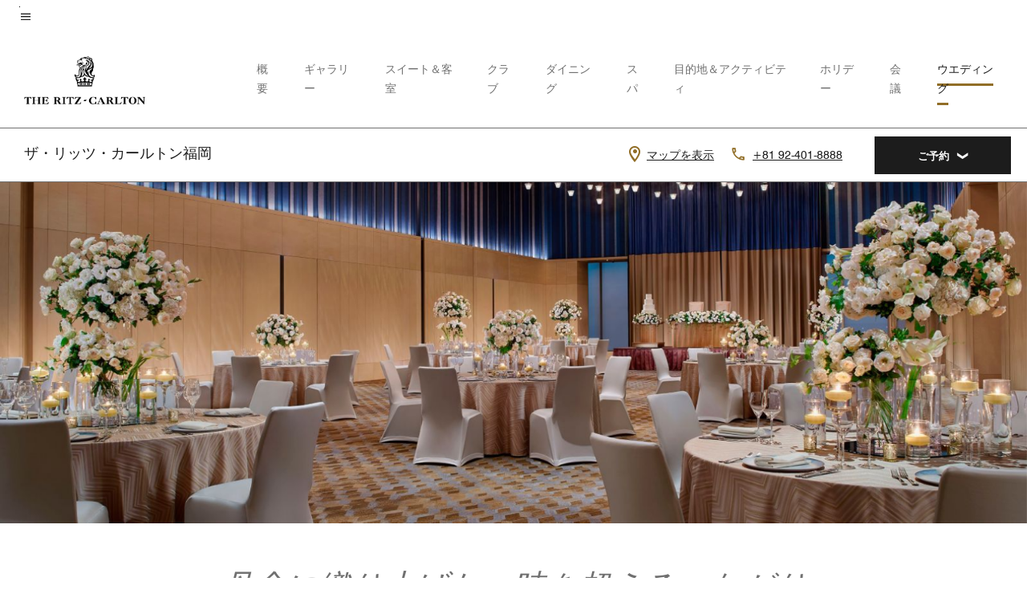

--- FILE ---
content_type: text/html;charset=utf-8
request_url: https://www.ritzcarlton.com/ja/hotels/fukrz-the-ritz-carlton-fukuoka/weddings/
body_size: 33667
content:
<!doctype html>
<html lang="ja">



    
    <head>
    

    <meta charset="UTF-8"/>
    




    
<script>
// akam-sw.js install script version 1.3.6
"serviceWorker"in navigator&&"find"in[]&&function(){var e=new Promise(function(e){"complete"===document.readyState||!1?e():(window.addEventListener("load",function(){e()}),setTimeout(function(){"complete"!==document.readyState&&e()},1e4))}),n=window.akamServiceWorkerInvoked,r="1.3.6";if(n)aka3pmLog("akam-setup already invoked");else{window.akamServiceWorkerInvoked=!0,window.aka3pmLog=function(){window.akamServiceWorkerDebug&&console.log.apply(console,arguments)};function o(e){(window.BOOMR_mq=window.BOOMR_mq||[]).push(["addVar",{"sm.sw.s":e,"sm.sw.v":r}])}var i="/akam-sw.js",a=new Map;navigator.serviceWorker.addEventListener("message",function(e){var n,r,o=e.data;if(o.isAka3pm)if(o.command){var i=(n=o.command,(r=a.get(n))&&r.length>0?r.shift():null);i&&i(e.data.response)}else if(o.commandToClient)switch(o.commandToClient){case"enableDebug":window.akamServiceWorkerDebug||(window.akamServiceWorkerDebug=!0,aka3pmLog("Setup script debug enabled via service worker message"),v());break;case"boomerangMQ":o.payload&&(window.BOOMR_mq=window.BOOMR_mq||[]).push(o.payload)}aka3pmLog("akam-sw message: "+JSON.stringify(e.data))});var t=function(e){return new Promise(function(n){var r,o;r=e.command,o=n,a.has(r)||a.set(r,[]),a.get(r).push(o),navigator.serviceWorker.controller&&(e.isAka3pm=!0,navigator.serviceWorker.controller.postMessage(e))})},c=function(e){return t({command:"navTiming",navTiming:e})},s=null,m={},d=function(){var e=i;return s&&(e+="?othersw="+encodeURIComponent(s)),function(e,n){return new Promise(function(r,i){aka3pmLog("Registering service worker with URL: "+e),navigator.serviceWorker.register(e,n).then(function(e){aka3pmLog("ServiceWorker registration successful with scope: ",e.scope),r(e),o(1)}).catch(function(e){aka3pmLog("ServiceWorker registration failed: ",e),o(0),i(e)})})}(e,m)},g=navigator.serviceWorker.__proto__.register;if(navigator.serviceWorker.__proto__.register=function(n,r){return n.includes(i)?g.call(this,n,r):(aka3pmLog("Overriding registration of service worker for: "+n),s=new URL(n,window.location.href),m=r,navigator.serviceWorker.controller?new Promise(function(n,r){var o=navigator.serviceWorker.controller.scriptURL;if(o.includes(i)){var a=encodeURIComponent(s);o.includes(a)?(aka3pmLog("Cancelling registration as we already integrate other SW: "+s),navigator.serviceWorker.getRegistration().then(function(e){n(e)})):e.then(function(){aka3pmLog("Unregistering existing 3pm service worker"),navigator.serviceWorker.getRegistration().then(function(e){e.unregister().then(function(){return d()}).then(function(e){n(e)}).catch(function(e){r(e)})})})}else aka3pmLog("Cancelling registration as we already have akam-sw.js installed"),navigator.serviceWorker.getRegistration().then(function(e){n(e)})}):g.call(this,n,r))},navigator.serviceWorker.controller){var u=navigator.serviceWorker.controller.scriptURL;u.includes("/akam-sw.js")||u.includes("/akam-sw-preprod.js")||u.includes("/threepm-sw.js")||(aka3pmLog("Detected existing service worker. Removing and re-adding inside akam-sw.js"),s=new URL(u,window.location.href),e.then(function(){navigator.serviceWorker.getRegistration().then(function(e){m={scope:e.scope},e.unregister(),d()})}))}else e.then(function(){window.akamServiceWorkerPreprod&&(i="/akam-sw-preprod.js"),d()});if(window.performance){var w=window.performance.timing,l=w.responseEnd-w.responseStart;c(l)}e.then(function(){t({command:"pageLoad"})});var k=!1;function v(){window.akamServiceWorkerDebug&&!k&&(k=!0,aka3pmLog("Initializing debug functions at window scope"),window.aka3pmInjectSwPolicy=function(e){return t({command:"updatePolicy",policy:e})},window.aka3pmDisableInjectedPolicy=function(){return t({command:"disableInjectedPolicy"})},window.aka3pmDeleteInjectedPolicy=function(){return t({command:"deleteInjectedPolicy"})},window.aka3pmGetStateAsync=function(){return t({command:"getState"})},window.aka3pmDumpState=function(){aka3pmGetStateAsync().then(function(e){aka3pmLog(JSON.stringify(e,null,"\t"))})},window.aka3pmInjectTiming=function(e){return c(e)},window.aka3pmUpdatePolicyFromNetwork=function(){return t({command:"pullPolicyFromNetwork"})})}v()}}();</script>
<script defer="defer" type="text/javascript" src="https://rum.hlx.page/.rum/@adobe/helix-rum-js@%5E2/dist/rum-standalone.js" data-routing="env=prod,tier=publish,ams=Marriott Intl. Administrative Services, Inc (Sites)"></script>
<link rel="preload" as="style" href="/etc.clientlibs/mcom-hws/clientlibs/clientlib-base.min.569a20d572bd560535b3c0a54ddfbdfc.css" type="text/css">



    
    
<link rel="preload" as="style" href="/etc.clientlibs/mcom-hws/clientlibs/clientlib-firstpaint.min.350d5793ddfe907ef377fac71c6f6d41.css" type="text/css">




    
<link rel="preload" as="style" href="/etc.clientlibs/mcom-hws/clientlibs/clientlib-site-trc-v2.min.f431e3c7fae1ed4b3930797f5879e94b.css" type="text/css">



    

    

    <link media="(max-width: 564px)" href="https://cache.marriott.com/is/image/marriotts7prod/rz-fukrz-ballroom-wedding-41432:Square?wid=564&fit=constrain" rel="preload" as="image"/>
	<link media="(min-width: 565px) and (max-width: 767px)" href="https://cache.marriott.com/is/image/marriotts7prod/rz-fukrz-ballroom-wedding-41432:Square?wid=800&fit=constrain" rel="preload" as="image"/>
	<link media="(min-width: 768px) and (max-width: 991px)" href="https://cache.marriott.com/is/image/marriotts7prod/rz-fukrz-ballroom-wedding-41432:Wide-Hor?wid=992&fit=constrain" rel="preload" as="image"/>
	<link media="(min-width: 992px) and (max-width: 1199.99px)" href="https://cache.marriott.com/is/image/marriotts7prod/rz-fukrz-ballroom-wedding-41432:Pano-Hor?wid=1200&fit=constrain" rel="preload" as="image"/>
	<link media="(min-width: 1200px) and (max-width: 1600px)" href="https://cache.marriott.com/is/image/marriotts7prod/rz-fukrz-ballroom-wedding-41432:Pano-Hor?wid=1600&fit=constrain" rel="preload" as="image"/>
	<link media="(min-width: 1601px) and (max-width: 1920px)" href="https://cache.marriott.com/is/image/marriotts7prod/rz-fukrz-ballroom-wedding-41432:Pano-Hor?wid=1920&fit=constrain" rel="preload" as="image"/>
	<link media="(min-width: 1921px)" href="https://cache.marriott.com/is/image/marriotts7prod/rz-fukrz-ballroom-wedding-41432:Feature-Hor?wid=1920&fit=constrain" rel="preload" as="image"/>
    <title></title>
    <link rel="icon" href="https://cache.marriott.com/content/dam/marriott-digital/rz/global-property-shared/en_us/logo/assets/rz-trc-icon-logo-41907.png" type="image/x-icon"/>
    
    	
    	<link rel="alternate" href="https://www.ritzcarlton.com/ja/hotels/fukrz-the-ritz-carlton-fukuoka/weddings/" hreflang="ja"/>
    
    	<link rel="alternate" hreflang="x-default" href="https://www.ritzcarlton.com/en/hotels/fukrz-the-ritz-carlton-fukuoka/weddings/"/>
    	<link rel="alternate" href="https://www.ritzcarlton.com/en/hotels/fukrz-the-ritz-carlton-fukuoka/weddings/" hreflang="en"/>
    
    	
    	<link rel="alternate" href="https://www.ritzcarlton.com/zh-cn/hotels/fukrz-the-ritz-carlton-fukuoka/weddings/" hreflang="zh-cn"/>
    
    
    
    
    
    <meta http-equiv="X-UA-Compatible" content="IE=edge"/>
    <meta name="apple-mobile-web-app-capable" content="yes"/>
    <meta name="mobile-web-app-capable" content="yes"/>
    <meta name="apple-mobile-web-app-status-bar-style" content="black"/>
    <meta name="template" content="marriott-hws-content-page"/>
    <meta name="viewport" content="width=device-width, initial-scale=1"/>
    <meta http-equiv="Content-Security-Policy" content="upgrade-insecure-requests"/>
    <link rel="canonical" href="https://www.ritzcarlton.com/ja/hotels/fukrz-the-ritz-carlton-fukuoka/weddings/"/>
    

	 
    <meta property="og:image" content="https://cache.marriott.com/is/image/marriotts7prod/rz-fukrz-exterior-29106:Wide-Hor?wid=1336&amp;fit=constrain"/>
    <meta property="og:title"/>
    
    <meta property="og:url" content="https://www.ritzcarlton.com/ja/hotels/fukrz-the-ritz-carlton-fukuoka/weddings/"/>
    <meta property="og:locale"/>
    <meta property="og:site_name" content="Marriott Bonvoy"/>
    <meta property="og:latitude" content="33.5896572"/>
    <meta property="og:longitude" content="130.3948037"/>
    <meta property="og:type" content="website"/>

    <meta name="twitter:card" content="summary_large_image"/>
    <meta name="twitter:site" content="@MarriottIntl"/>
    <meta name="twitter:title"/>
    
    <meta name="twitter:image:src" content="https://cache.marriott.com/is/image/marriotts7prod/rz-fukrz-exterior-29106:Wide-Hor?wid=1336&amp;fit=constrain"/>

    
    

    



    
    
    
<link rel="stylesheet" href="/etc.clientlibs/mcom-hws/clientlibs/clientlib-base.min.569a20d572bd560535b3c0a54ddfbdfc.css" type="text/css">





    
        
    
<link rel="stylesheet" href="/etc.clientlibs/mcom-hws/clientlibs/clientlib-firstpaint.min.350d5793ddfe907ef377fac71c6f6d41.css" type="text/css">



    
    
        
    
<script type="text/javascript" src="/etc.clientlibs/mcom-hws/clientlibs/clientlib-firstpaint.min.3f51f96f26573d5297322047009cf17b.js" defer fetchpriority="high"></script>


    


    
    
<link rel="stylesheet" href="/etc.clientlibs/mi-aem-trc/clientlibs/clientlib-mi.min.d28661b0e1b5a9f029021263d71fd860.css" type="text/css">
<link rel="stylesheet" href="/etc.clientlibs/mcom-hws/clientlibs/clientlib-site-trc-v2.min.f431e3c7fae1ed4b3930797f5879e94b.css" type="text/css">




    


    
    
<link rel="stylesheet" href="/etc.clientlibs/mcom-hws/clientlibs/clientlib-bptv2.min.c78b5890f9caf3b0006cb10fa39704e5.css" type="text/css">

























<script>
    window.recentlyViewedProperty = {
        config: {
            maxCachedPropertiesLimit: "10",
            maxCachedPropertiesTab: "2",
            maxCachedPropertiesDesktop: "3",
            maxCachedPropertiesMobile: "2",
            maxCachedDaysLimit: "60"
        },
        recentlyViewedProperties: {
            name: "ザ・リッツ・カールトン福岡",
            address: "日本, 福岡市, 中央区大名2\u002D6\u002D50 福岡大名ガーデンシティ",
            marshaCode: "fukrz",
            imageUrl: "https:\/\/cache.marriott.com\/is\/image\/marriotts7prod\/rz\u002Dfukrz\u002Dexterior\u002D29106:Feature\u002DHor?wid=100\x26fit=constrain",
            latitude: "33.5896572",
            longitude: "130.3948037",
            marshaBrandCode: "rz",
            postalAddress: "810\u002D0041",
            state: "",
            country: "日本"
        }
    };
    window.__TRANSLATED__BV_JS__ = {
        reviews: "レビュー",
        showMoreReviewsCTA: "レビューの表示数を増やす",
        guestReviewsCTA: "お客様の声",
        readWhatGuestsText: "ご滞在後にお客様が記入したオンライン満足度調査を読む",
        ratingsSummaryText: "評価概要",
        wasItHelpfulText: "役に立ちましたか？",
        ratingSummaryToolTipText: "評価はお客様のご滞在後の顧客満足度調査に基づいてまとめられています。",
        responseFromText: "Response From Hotel",
        staffText: "スタッフ"
    };
    window.__HWS_AEM__ = {
        dateFormat: "MMM Do (ddd)",
        flexibleDateFormat: "MMMM YYYY",
        localDateFormat: "MM\/DD\/YYYY",
        weekNameFormatForCalendar: "ddd"
    };
</script>
<!-- /*Hybrid JS libraries */-->

    

    



    
<script type="text/javascript" src="/etc.clientlibs/mcom-hws/clientlibs/clientlib-hws-jquery.min.2f2d95e744ccc86178213cdf8a44f478.js" async></script>

     

	<script type="text/javascript">
    if (window.document.documentMode) {
  // Object.assign() - Polyfill For IE 

  if (typeof Object.assign != 'function') {
 
  Object.defineProperty(Object, "assign", {
    value: function assign(target, varArgs) { 
      'use strict';
      if (target == null) { 
        throw new TypeError('Cannot convert undefined or null to object');
      }
      var to = Object(target);
      for (var index = 1; index < arguments.length; index++) {
        var nextSource = arguments[index];
        if (nextSource != null) { 
          for (var nextKey in nextSource) {
            if (Object.prototype.hasOwnProperty.call(nextSource, nextKey)) {
              to[nextKey] = nextSource[nextKey];
            }
          }
        }
      }
      return to;
    },
    writable: true,
    configurable: true
  });
}
}
    	 var dataLayer = Object.assign({}, dataLayer, {
          "env_gdpr": "true",
          "env_ccpa": "true",
          "env_marketing": "true",
          "mrshaCode": "fukrz",
          "prop_marsha_code": "FUKRZ",
          "site_id": "JP",
          "env_site_id": "JP",          
          "brwsrLang": "ja-jp",
          "device_language_preferred": "ja-jp",
          "brndCode":"RZ",
          "hotelLoc":"福岡市,日本",
          "prop_address_city":"福岡市",
          "prop_address_state_name":"",
          "prop_address_state_abbr":"",
          "prop_address_city_state_country":"福岡市||JP",
          "prop_address_country_abbr":"JP",
          "prop_address_lat_long":"33.5896572,130.3948037",
          "prop_brand_code":"RZ",
          "prop_brand_name":"The Ritz-Carlton",
          "prop_is_ers":"false",
          "page_data_layer_ready":"true",
          "prop_name":"ザ・リッツ・カールトン福岡",
          "env_is_prod":"true",
          "prop_hws_tier":"Narrative",
		  "prop_brand_tier":"Luxury",
          "env_date_time":"2026-01-25 15:36",
          "env_site_name": "https://www.ritzcarlton.com/",
          "env_platform":"AEM-prod",
          "prop_hws_page":"weddings",
          "prop_currency_type":"JPY"
        });
    </script>
    
	    <script>
			(function(dataLayer){function getAkamaiBrowserLocation(){var req=new XMLHttpRequest();req.open('GET',document.location,!1),req.send(null);var headers=req.getResponseHeader('browser-akamai-loc-country');;window.__HWS_HEADER__ = {}; window.__HWS_HEADER__["x-request-id"]=req.getResponseHeader("x-request-id");return headers!=null&&headers!==void 0?headers.toUpperCase():void 0;}dataLayer.browser_akamai_loc_country= window.dataLayer.browser_akamai_loc_country?window.dataLayer.browser_akamai_loc_country:(window._satellite && window._satellite.getVar('browser_akamai_loc_country')) ? (window._satellite && window._satellite.getVar('browser_akamai_loc_country')):getAkamaiBrowserLocation();}(window.dataLayer||{}));
	    if(!window.dataLayer.browser_akamai_loc_country && window._satellite && window._satellite.getVar('browser_akamai_loc_country')){window.dataLayer.browser_akamai_loc_country = window._satellite && window._satellite.getVar('browser_akamai_loc_country')}
      </script>
    

		<script>
  			(function(g,b,d,f){(function(a,c,d){if(a){var e=b.createElement("style");e.id=c;e.innerHTML=d;a.appendChild(e)}})(b.getElementsByTagName("head")[0],"at-body-style",d);setTimeout(function(){var a=b.getElementsByTagName("head")[0];if(a){var c=b.getElementById("at-body-style");c&&a.removeChild(c)}},f)})(window,document,".header {opacity: 0 !important}",3E3);
		</script>



    
	    
	    
	   		<script src="//assets.adobedtm.com/launch-EN3963523be4674e5591a9c4d516697352.min.js" async></script>
	    
		
	    
    







<!--  Added for showing reviews/ratings on Photos page -->





    
    
    

    

    
    



    
    



    


    

<link rel="stylesheet" href="https://www.marriott.com/mi-assets/mi-global/brand-framework/brand-config.RZP.css" type="text/css"/>
    

<script>(window.BOOMR_mq=window.BOOMR_mq||[]).push(["addVar",{"rua.upush":"false","rua.cpush":"true","rua.upre":"false","rua.cpre":"true","rua.uprl":"false","rua.cprl":"false","rua.cprf":"false","rua.trans":"SJ-28d9fc28-0b46-4aa9-8fd4-be12db5ad84e","rua.cook":"false","rua.ims":"false","rua.ufprl":"false","rua.cfprl":"true","rua.isuxp":"false","rua.texp":"norulematch","rua.ceh":"false","rua.ueh":"false","rua.ieh.st":"0"}]);</script>
                              <script>!function(e){var n="https://s.go-mpulse.net/boomerang/";if("False"=="True")e.BOOMR_config=e.BOOMR_config||{},e.BOOMR_config.PageParams=e.BOOMR_config.PageParams||{},e.BOOMR_config.PageParams.pci=!0,n="https://s2.go-mpulse.net/boomerang/";if(window.BOOMR_API_key="PX364-MRMS3-WGVQP-J6U6B-ZWUBY",function(){function e(){if(!o){var e=document.createElement("script");e.id="boomr-scr-as",e.src=window.BOOMR.url,e.async=!0,i.parentNode.appendChild(e),o=!0}}function t(e){o=!0;var n,t,a,r,d=document,O=window;if(window.BOOMR.snippetMethod=e?"if":"i",t=function(e,n){var t=d.createElement("script");t.id=n||"boomr-if-as",t.src=window.BOOMR.url,BOOMR_lstart=(new Date).getTime(),e=e||d.body,e.appendChild(t)},!window.addEventListener&&window.attachEvent&&navigator.userAgent.match(/MSIE [67]\./))return window.BOOMR.snippetMethod="s",void t(i.parentNode,"boomr-async");a=document.createElement("IFRAME"),a.src="about:blank",a.title="",a.role="presentation",a.loading="eager",r=(a.frameElement||a).style,r.width=0,r.height=0,r.border=0,r.display="none",i.parentNode.appendChild(a);try{O=a.contentWindow,d=O.document.open()}catch(_){n=document.domain,a.src="javascript:var d=document.open();d.domain='"+n+"';void(0);",O=a.contentWindow,d=O.document.open()}if(n)d._boomrl=function(){this.domain=n,t()},d.write("<bo"+"dy onload='document._boomrl();'>");else if(O._boomrl=function(){t()},O.addEventListener)O.addEventListener("load",O._boomrl,!1);else if(O.attachEvent)O.attachEvent("onload",O._boomrl);d.close()}function a(e){window.BOOMR_onload=e&&e.timeStamp||(new Date).getTime()}if(!window.BOOMR||!window.BOOMR.version&&!window.BOOMR.snippetExecuted){window.BOOMR=window.BOOMR||{},window.BOOMR.snippetStart=(new Date).getTime(),window.BOOMR.snippetExecuted=!0,window.BOOMR.snippetVersion=12,window.BOOMR.url=n+"PX364-MRMS3-WGVQP-J6U6B-ZWUBY";var i=document.currentScript||document.getElementsByTagName("script")[0],o=!1,r=document.createElement("link");if(r.relList&&"function"==typeof r.relList.supports&&r.relList.supports("preload")&&"as"in r)window.BOOMR.snippetMethod="p",r.href=window.BOOMR.url,r.rel="preload",r.as="script",r.addEventListener("load",e),r.addEventListener("error",function(){t(!0)}),setTimeout(function(){if(!o)t(!0)},3e3),BOOMR_lstart=(new Date).getTime(),i.parentNode.appendChild(r);else t(!1);if(window.addEventListener)window.addEventListener("load",a,!1);else if(window.attachEvent)window.attachEvent("onload",a)}}(),"".length>0)if(e&&"performance"in e&&e.performance&&"function"==typeof e.performance.setResourceTimingBufferSize)e.performance.setResourceTimingBufferSize();!function(){if(BOOMR=e.BOOMR||{},BOOMR.plugins=BOOMR.plugins||{},!BOOMR.plugins.AK){var n="true"=="true"?1:0,t="",a="ck75b3axe34gk2lwvj6a-f-819f5c9f1-clientnsv4-s.akamaihd.net",i="false"=="true"?2:1,o={"ak.v":"39","ak.cp":"218538","ak.ai":parseInt("285261",10),"ak.ol":"0","ak.cr":10,"ak.ipv":4,"ak.proto":"h2","ak.rid":"64cb5d95","ak.r":47762,"ak.a2":n,"ak.m":"b","ak.n":"essl","ak.bpcip":"18.191.208.0","ak.cport":40852,"ak.gh":"23.48.98.228","ak.quicv":"","ak.tlsv":"tls1.3","ak.0rtt":"","ak.0rtt.ed":"","ak.csrc":"-","ak.acc":"","ak.t":"1769384572","ak.ak":"hOBiQwZUYzCg5VSAfCLimQ==TBsh7+xeWcgjmSs6gp1KkVVLm6OxhAOE3Azif3EwLgAeMNKAERcqAlfuLb2wmtZUNiMYoq5UYi92ntDba3pTOB+zrqHO1VYTgyTb0aOVKeGXDbPbIbBkjx2RClww2eQRSI6/R2c6dWwcEx+OKYwFItY73yD8mA4NZV7H0R+8tbyZV2Fohr/7hF+rle/aP4XxOvG67rPQhZU5zgtLjlQWsupupTSexJ/nGPoSNJBWPBed23w+pqXjBqsG2k2eduPRIJeMfU0SBnWiK9tZVUufymAcKJ84gU3918jklNzzKCD77TSJO1PdN83jiE2oe4RyM3rD4J8hqMyS66oPnrop+/rB+qr5sVIXPQu23pDIaMij9eKyj8UQL9iAGW4lXms6L7On5bRX/xI1p4z0mt9ESuo+GZLq3zlxU/FJ5ndajBY=","ak.pv":"278","ak.dpoabenc":"","ak.tf":i};if(""!==t)o["ak.ruds"]=t;var r={i:!1,av:function(n){var t="http.initiator";if(n&&(!n[t]||"spa_hard"===n[t]))o["ak.feo"]=void 0!==e.aFeoApplied?1:0,BOOMR.addVar(o)},rv:function(){var e=["ak.bpcip","ak.cport","ak.cr","ak.csrc","ak.gh","ak.ipv","ak.m","ak.n","ak.ol","ak.proto","ak.quicv","ak.tlsv","ak.0rtt","ak.0rtt.ed","ak.r","ak.acc","ak.t","ak.tf"];BOOMR.removeVar(e)}};BOOMR.plugins.AK={akVars:o,akDNSPreFetchDomain:a,init:function(){if(!r.i){var e=BOOMR.subscribe;e("before_beacon",r.av,null,null),e("onbeacon",r.rv,null,null),r.i=!0}return this},is_complete:function(){return!0}}}}()}(window);</script></head>
    <body data-comp-prefix="app-js__" class=" content-page narrative-page generic-page page basicpage  marriott-aem NarrativeTemplate trc-page  show-header-skeleton  brandCode_RZ LuxuryBrandGlobal  no-badge" id="content-page-67e1d708d6" style="width: 100%;">
    
    <svg role="img" alt="icon" width="0" class="svg-icon" height="0" style="position:absolute">
        <defs>
            
            
            
                




                



                <div class="page-wrap">
                    



<div class="data-page page basicpage">




    
    
    <div class="global-nav">
<div class=" global-nav app-js__global-nav marriott-aem global-nav__background" data-api-endpoint="/hybrid-presentation/api/v1/getUserDetails">
    <div class="global-nav-top">
        <div class="global-nav-top__container">
            <div class="global-nav-color-scheme-container color-scheme1">
                
                <div class="global-nav-top__container__bg  max-width-1920 w-100 m-auto d-flex flex-wrap flex-row justify-content-between align-items-center px-3 px-xl-4 py-2">
                    <div class="custom_click_track global-nav-top-left" data-custom_click_track_value="HWS Global Bonvoy Nav|Hamburger Button|internal">
                        <a href="#main" class="hide-from__screen skipToMain">Skip to
                            main content</a>
                        <button class="global-nav-global-menu-link p-0" aria-expanded="false">
                            <span class="icon-menu"></span>
                            <span class="sr-only">メニューのテキスト</span>
                        </button>
                    </div>
                    <div class="global-nav-top-right d-flex justify-content-between align-items-center">
                        
                    </div>
                </div>
            </div>
            

    
    <div class="global-nav-menu-container trc-menu color-scheme1">
        <div class="global-nav-main-menu pb-xl-4 d-xl-flex flex-xl-column flex-xl-grow-1">
            <div class="global-nav-main-menu__closeSection d-flex justify-content-between align-items-center pl-3 pl-xl-4 pr-3 pr-xl-4 py-3">
                <button type="button" class="m-icon-button-primary lh-1">
                    <span class="global-nav-main-menu__closeBtn icon-clear" aria-label="menu close button"></span>
                    <span class="sr-only">メニュークローズのテキスト</span>
                </button>
                <a href="https://www.marriott.com/default.mi" class="p-0 m-0 global-nav-main-menu__bonvoy-logo">
                    <div class="t-program-logo-xs" aria-label="Marriott Bonvoy">
                        <span class="sr-only">マリオットのロゴ</span>
                    </div><!-- confirm class  -->
                </a>
            </div>
            <div class="mobileHeaderContent d-xl-none">
                <div class="subNavLinks d-flex d-xl-none px-4 pb-3 pt-3"></div>
            </div>
            <div class="global-nav-alternate-background d-flex d-xl-none align-items-center justify-content-center py-4 mb-0 mb-xl-3 ">
                <!-- color scheme syntax? -->
                <a href="https://www.marriott.com/default.mi" class="p-0 m-0 global-nav-main-menu__bonvoy-logo">
                    <span class="t-program-logo-color-s" aria-label="Marriott Bonvoy"></span> <!-- confirm class -->
                    <span class="sr-only">マリオットのロゴ</span>
                </a>
            </div>
            <div class="global-nav-main-menu__content pl-4 pr-3 pr-xl-4 color-scheme1">
                <div class="ruler-1x t-horizontal-vertical-rule"></div>
                <ul class="pt-4 pb-2">
                    <li class="pb-4 t-font-m">
                        <a href="https://www.marriott.co.jp/search/default.mi" class="global-nav-menu-link d-flex justify-content-between text-left">
                            <span>検索＆予約</span>
                            <span class="icon-arrow-right icon-m d-xl-none"></span>
                        </a>
                    </li>
                
                    <li class="pb-4 t-font-m">
                        <a href="https://www.marriott.co.jp/offers.mi" class="global-nav-menu-link d-flex justify-content-between text-left">
                            <span>スペシャルオファー＆パッケージ</span>
                            <span class="icon-arrow-right icon-m d-xl-none"></span>
                        </a>
                    </li>
                
                    <li class="pb-4 t-font-m">
                        <a href="https://www.ritzcarlton.com/en/hotels-and-resorts/meetings-and-celebrations/" class="global-nav-menu-link d-flex justify-content-between text-left">
                            <span>会議＆イベント</span>
                            <span class="icon-arrow-right icon-m d-xl-none"></span>
                        </a>
                    </li>
                
                    <li class="pb-4 t-font-m">
                        <a href="https://www.ritzcarlton.com/en/about-the-ritz-carlton/" class="global-nav-menu-link d-flex justify-content-between text-left">
                            <span>ブランド紹介</span>
                            <span class="icon-arrow-right icon-m d-xl-none"></span>
                        </a>
                    </li>
                
                    <li class="pb-4 t-font-m">
                        <a href="https://www.ritzcarlton.com/en/about-the-ritz-carlton/" class="global-nav-menu-link d-flex justify-content-between text-left">
                            <span>Marriott Bonvoyについて</span>
                            <span class="icon-arrow-right icon-m d-xl-none"></span>
                        </a>
                    </li>
                
                    <li class="pb-4 t-font-m">
                        <a href="https://www.marriott.co.jp/credit-cards.mi" class="global-nav-menu-link d-flex justify-content-between text-left">
                            <span>クレジットカード</span>
                            <span class="icon-arrow-right icon-m d-xl-none"></span>
                        </a>
                    </li>
                
                    <li class="pb-4 t-font-m">
                        <a href="https://careers.marriott.com/ja-JP/%e3%82%b6%e3%83%bb%e3%83%aa%e3%83%83%e3%83%84%e3%83%bb%e3%82%ab%e3%83%bc%e3%83%ab%e3%83%88%e3%83%b3/" class="global-nav-menu-link d-flex justify-content-between text-left">
                            <span>マリオット採用情報</span>
                            <span class="icon-arrow-right icon-m d-xl-none"></span>
                        </a>
                    </li>
                </ul>
                <div class="ruler-1x t-horizontal-vertical-rule"></div>
                <div class="global-nav-main-menu__content-language-container d-flex flex-row py-4 t-font-s">
                    <button class="languageSelector d-flex align-items-center mr-4 mr-xl-3 p-0">
                        <span class="icon-globe mr-2 sr-only"> 言語の選択</span>
                        
                            
                            <span class="d-block h-100">日本語</span>
                        
                            
                            
                        
                            
                            
                        
                    </button>
                    <a class="help d-flex align-items-center p-0" href="https://www.marriott.co.jp/help.mi">
                        <span class="icon-help mr-2"></span>
                        <span class="d-block h-100 help-text">ヘルプ</span>
                    </a>
                </div>
            </div>
            <div class="global-nav-main-menu__safetyDetails flex-xl-grow-1 pl-4 pr-3 pr-xl-4 pt-2 pb-3 pb-xl-0 ">
                <p class="t-font-m m-0 py-4 global-nav-main-menu__safetyText"></p>
                
            </div>
        </div>
    </div>


        </div>
        
        <div class="global-nav-menu-container-placeholder d-xl-none"></div>
    </div>
    
<div class="global-nav__language-container-modal d-none align-items-center w-100">
        <div class="container px-0 px-xl-5">
            <div class="modalContainer d-flex d-xl-block flex-column ">
                <div class="modalContainer__label d-flex justify-content-between w-100 px-3 px-xl-4 py-3">
                    <span class="t-label-s d-flex align-items-center pl-2 pl-xl-0">言語を選択</span>
                    <span class="modalClose icon-clear" aria-label="language modal close button"></span>
                </div>
                <div class="modalContainer__languagesList d-flex flex-column flex-xl-row px-2 pt-xl-4">
                        <div class="flex-fill pl-4 col pr-0 pt-4 pt-xl-0">
                            <p class="t-subtitle-l m-0 pb-3 pb-xl-4"></p>
                            <div class="pl-3">
                                <a href="https://www.ritzcarlton.com/ja/hotels/fukrz-the-ritz-carlton-fukuoka/weddings/" data-localecode="ja" class="t-brand-font-alt-m d-block pb-3 active">日本語</a>
                            
                                <a href="https://www.ritzcarlton.com/en/hotels/fukrz-the-ritz-carlton-fukuoka/weddings/" data-localecode="en" class="t-brand-font-alt-m d-block pb-3 ">English(US)</a>
                            
                                <a href="https://www.ritzcarlton.com/zh-cn/hotels/fukrz-the-ritz-carlton-fukuoka/weddings/" data-localecode="zh_cn" class="t-brand-font-alt-m d-block pb-3 ">简体中文</a>
                            </div>
                        </div>
                </div>
                <div class="modalContainer__closeBtn mt-auto mt-xl-0 d-flex justify-content-center justify-content-xl-end px-4 py-3 py-xl-4">
                    <button class="modalClose m-button-m m-button-secondary p-0 px-xl-4">
                        <span class="px-xl-2">閉じる</span>
                    </button>
                </div>
            </div>
        </div>
    </div>
    
    


</div>
<div class="mdc-dialog " id="m-header-signin-dialog-header">
    <div class="mdc-dialog__container">
        <div class="mdc-dialog__surface" role="dialog" aria-modal="true">
            <button class="m-dialog-close-btn icon-clear">
                <span class="sr-only">Close Dialog</span>
            </button>
            <div id="container-801da3de78" class="cmp-container">
                <div class="aem-Grid aem-Grid--12 aem-Grid--default--12 ">
                    <div class="signin aem-GridColumn aem-GridColumn--default--12">
                        <div class="modal-content mfp-content header-overlay standard standard">
                            <div class="header-overlay__msg"></div>
                        </div>
                    </div>
                </div>
            </div>
        </div>
        <div class="mdc-dialog__scrim"></div>
    </div>
</div>
</div>


</div>




	
		<div class="data-page page basicpage">




    
    
    <div class="header">
    
    
    
    
    
    
    
    
    
        
            
    
    
    
    
    <div class="marriott-header trc-header app-js__marriott-header w-100 color-scheme1" data-colorscheme="color-scheme1">
        <div class="marriott-header-top d-flex flex-wrap ">
            <div class="marriott-header-menu-container">
                <div class="marriott-header-bottom pt-xl-1">
                    <div class="max-width-1920 w-100 m-auto d-flex flex-wrap justify-content-between pt-xl-2 pb-xl-1">
                        <div class="marriott-header-bottom-left d-flex flex-nowrap col-3">
                            <div class="marriott-header-logo">
                                <a href="https://www.ritzcarlton.com/ja/hotels/fukrz-the-ritz-carlton-fukuoka/overview/" class="custom_click_track marriott-header-logo-link d-flex align-items-center" data-custom_click_track_value="HWS Hotel Navigation | Hotel Navigation - Hotel Logo | internal">
                                    
                                        <img src="https://cache.marriott.com/content/dam/marriott-digital/rz/global-property-shared/en_us/logo/assets/rz_logo_L_W.png" class="marriott-header-primary-logo d-none" alt="ザ・リッツ・カールトンのデモの説明"/>
                                        <img src="https://cache.marriott.com/content/dam/marriott-digital/rz/global-property-shared/en_us/logo/assets/rz_logo_L.png" class="marriott-header-secondary-logo " alt="The Ritz-Carlton Hotels"/>
                                    
                                    
                                </a>
                            </div>
                            <div class="d-xl-none marriott-header-mobile-title-wrapper">
                                <h2 class="marriott-header-mobile-title t-brand-font-m">ザ・リッツ・カールトン福岡</h2>
                            </div>
                        </div>
                        
                        
                        
                        <div class="marriott-header-bottom-right flex-wrap col-9">
    <ul class="d-flex" id="navigation-list-7adf8d5b1f">
        
        <li class="t-font-m">
            <a href="https://www.ritzcarlton.com/ja/hotels/fukrz-the-ritz-carlton-fukuoka/overview/" class=" m-header-primary-link   custom_click_track" data-custom_click_track_value="HWS Hotel Navigation|Overview|internal">概要 </a>
        </li>
    
        
        <li class="t-font-m">
            <a href="https://www.ritzcarlton.com/ja/hotels/fukrz-the-ritz-carlton-fukuoka/photos/" class=" m-header-primary-link   custom_click_track" data-custom_click_track_value="HWS Hotel Navigation|Photos|internal">ギャラリー </a>
        </li>
    
        
        <li class="t-font-m">
            <a href="https://www.ritzcarlton.com/ja/hotels/fukrz-the-ritz-carlton-fukuoka/rooms/" class=" m-header-primary-link   custom_click_track" data-custom_click_track_value="HWS Hotel Navigation|Rooms|internal">スイート＆客室 </a>
        </li>
    
        
        <li class="t-font-m">
            <a href="https://www.ritzcarlton.com/ja/hotels/fukrz-the-ritz-carlton-fukuoka/club/" class=" m-header-primary-link   custom_click_track" data-custom_click_track_value="HWS Hotel Navigation|Club|internal">クラブ </a>
        </li>
    
        
        <li class="t-font-m">
            <a href="https://www.ritzcarlton.com/ja/hotels/fukrz-the-ritz-carlton-fukuoka/dining/" class=" m-header-primary-link   custom_click_track" data-custom_click_track_value="HWS Hotel Navigation|Dining|internal">ダイニング </a>
        </li>
    
        
        <li class="t-font-m">
            <a href="https://www.ritzcarlton.com/ja/hotels/fukrz-the-ritz-carlton-fukuoka/spa/" class=" m-header-primary-link   custom_click_track" data-custom_click_track_value="HWS Hotel Navigation|Spa|internal">スパ </a>
        </li>
    
        
        <li class="t-font-m">
            <a href="https://www.ritzcarlton.com/ja/hotels/fukrz-the-ritz-carlton-fukuoka/experiences/" class=" m-header-primary-link   custom_click_track" data-custom_click_track_value="HWS Hotel Navigation|Experiences|internal">目的地＆アクティビティ </a>
        </li>
    
        
        <li class="t-font-m">
            <a href="https://www.ritzcarlton.com/ja/hotels/fukrz-the-ritz-carlton-fukuoka/experiences/holidays/" class=" m-header-primary-link   custom_click_track" data-custom_click_track_value="HWS Hotel Navigation|Holidays|internal">ホリデー </a>
        </li>
    
        
        <li class="t-font-m">
            <a href="https://www.ritzcarlton.com/ja/hotels/fukrz-the-ritz-carlton-fukuoka/events/" class=" m-header-primary-link   custom_click_track" data-custom_click_track_value="HWS Hotel Navigation|Events|internal">会議 </a>
        </li>
    
        
        <li class="t-font-m">
            <a href="https://www.ritzcarlton.com/ja/hotels/fukrz-the-ritz-carlton-fukuoka/weddings/" class=" m-header-primary-link  active custom_click_track" data-custom_click_track_value="HWS Hotel Navigation|Weddings|internal">ウエディング </a>
        </li>
    </ul>
</div>

    


                    </div>
                </div>
                <div class="marriott-header-subnav sticky-nav-header color-scheme1" data-mobile-reserve-bar-color-scheme="color-scheme1" data-desktop-reserve-bar-color-scheme="color-scheme1">
                    <div class="max-width-1920 w-100 m-auto d-xl-flex justify-content-xl-between">
                        <div class="marriott-header-subnav__title d-flex align-items-center">
                            <h3 class="marriott-header-subnav__title-heading pr-3 my-auto t-brand-font-l">
                                ザ・リッツ・カールトン福岡</h3>
                            <div class="marriott-header-subnav__rating_sumary py-3 py-xl-0 my-auto">
                            </div>
                            
                        </div>
                        <div class="marriott-header-subnav__menu">
                            <div class="marriott-header-subnav__menu__submenu withImage leftSide">
                                <div class="marriott-header-subnav__menu__submenu__icon">
                                    <span class="icon-location icon-m t-accent-color"></span>
                                </div>
                                <a href="https://www.google.com/maps/search/?api=1&query=33.5896572,130.3948037" class="marriott-header-subnav__menu__submenu__text m-header-secondary-link custom_click_track nonChineseContent t-font-s pl-2 google-map-link" data-custom_click_track_value="HWS Hotel Sub Header|Hotel Sub Header - View Map |external" tabindex="-1" target="_blank">マップを表示</a>
                                <a href="https://map.baidu.com/search/?latlng=33.5896572,130.3948037" class="marriott-header-subnav__menu__submenu__text m-header-secondary-link custom_click_track chineseContent loading-map t-font-s pl-2 t-font-s baidu-map-link" data-custom_click_track_value="HWS Hotel Sub Header|Hotel Sub Header - View Map |external" tabindex="-1" target="_blank">マップを表示</a>
                            </div>
                            <div class="marriott-header-subnav__menu__submenu withImage rightSide">
                                <div class="marriott-header-subnav__menu__submenu__icon" aria-hidden="true">
                                    <span class="icon-phone icon-m t-accent-color"></span>
                                </div>
                                <a class="marriott-header-subnav__menu__submenu__text m-header-secondary-link t-font-s custom_click_track pl-2" dir="ltr" tabindex="0" href="tel:+81%2092-401-8888%20" data-custom_click_track_value="HWS Hotel Sub Header|Hotel Sub Header - Click to Call |external" aria-label="Contact us at phone +81 92-401-8888 ">+81 92-401-8888 
                                </a>
                            </div>
                            
                            
                            <div class="marriott-header-subnav__menu__reserve color-scheme1" data-mobile-color-scheme="color-scheme1">
                                <button class="marriott-header-subnav__menu__reserve__button m-button-s m-button-primary custom_click_track" data-custom_click_track_value="HWS Hotel Sub Header|Hotel Sub Header - Reserve CTA Drop Down |external" aria-expanded="false">
                                    <span class="marriott-header-subnav__menu__reserve__button-text">ご予約</span>
                                </button>
                            </div>
                        </div>
                    </div>
                </div>
            </div>
            
            <div class="marriott-header-subnav-reserve sticky-nav-header d-flex justify-content-xl-between flex-column flex-xl-row w-100 hide   color-scheme1">
                <div class="marriott-header-subnav-reserve__mob__header d-block d-xl-none p-4 my-2">
                    <button class="marriott-header-subnav-reserve__mob__header__close p-0" aria-label="close">
                        <span class="icon-back-arrow"></span>
                    </button>
                </div>
                <a class="marriott-header-subnav-reserve__mob__sub__back roomsNGuestsCancel t-font-xs hide px-4 pt-3 pb-5 mb-5">
                    <span class="icon-back-arrow"></span>
                    <span class="sr-only">キャンセル</span>
                </a>
                <div class="marriott-header-subnav-reserve__sub calendarSection my-xl-4 mb-5 pb-3 pb-xl-0 mb-xl-0 pl-4 pl-xl-0 pr-4 pr-xl-0">
                    <div class="mobileFixedSection">
                        <div class="marriott-header-subnav-reserve__sub__label d-flex align-items-center t-overline-normal pb-2 mb-xl-1">
                            <span class="icon-calendar icon-m mr-1 d-none d-xl-none"></span>
                            <span class="marriott-header-subnav-reserve__sub__label__left mr-1">日程</span>
                            <span class="marriott-header-subnav-reserve__sub__label__right">
                            (<span class="dateSelectionNumOfNights">1</span>
                            <span class="night"> 泊)</span>
                            <span class="nights hide">  泊数)</span></span>
                        </div>
                        <div id="datesInput" class="marriott-header-subnav-reserve__sub__input d-xl-block swap--xs--t-brand-font-m swap--lg--t-brand-font-l pb-2 pb-xl-0 pt-2 pt-xl-0" tabindex="0">
                            <span class="inputSection w-100 d-xl-block " data-identity="specific">
                                <span class="fromDateSection flex-fill"></span>
                                <span class="inputSection--icon icon-forward-arrow px-4"></span>
                                <span class="toDateSection flex-fill"></span>
                            </span>
                            <span class="inputSection w-100 hide" data-identity="flexible"> 変更可能な項目
                            </span>
                        </div>
                    </div>
                    <div class="marriott-header-subnav-reserve__sub__floatsec trc-header-dropdown-highlighter d-flex flex-column align-items-center ml-xl-4 dateSelectionSec hide ">
                        <button type="button" class="marriott-header-subnav-reserve__sub__floatsec__close m-icon-button-primary lh-1" data-dismiss="close" aria-label="Close">
                            <span class="icon-clear icons-fg-color" title="Close"></span>
                        </button>
                        <div class="marriott-header-subnav-reserve__sub__floatsec__tab d-flex py-4 py-xl-0">
                            <button class="marriott-header-subnav-reserve__sub__floatsec__tab__btn m-button-m m-button-secondary pl-4 pr-3 py-2 active" data-id="specific">日程は確定
                            </button>
                            <button class="marriott-header-subnav-reserve__sub__floatsec__tab__btn m-button-m m-button-secondary pl-3 pr-4 py-2" data-id="flexible">日程の変更可
                            </button>
                        </div>
                        <div class="weekDays t-font-xs d-none d-xl-none justify-content-around w-100 px-3 pb-2">
                            <span>S</span>
                            <span>M</span>
                            <span>T</span>
                            <span>W</span>
                            <span>T</span>
                            <span>F</span>
                            <span>S</span>
                        </div>
                        <div id="specific" class="marriott-header-subnav-reserve__sub__floatsec__tab__tabcontent marriott-header-subnav-reserve__sub__floatsec__tab__tabcontent__daterangepicker w-100 px-xl-3" data-specific-nights="1" data-from-date="" data-to-date="" data-done-label="完了" data-viewrates-label="料金表示" data-viewrates-specific-click-track-value="HWS View Rates | Date Picker Specific |internal" data-viewrates-flexible-click-track-value="HWS View Rates | Date Picker Flexible |internal">
                        </div>
                        <div id="flexible" class="marriott-header-subnav-reserve__sub__floatsec__tab__tabcontent marriott-header-subnav-reserve__sub__floatsec__tab__tabcontent__flexiblesection w-100 d-flex flex-column align-items-center hide pt-xl-5 mt-xl-2" data-flexible-nights="1" data-flexible-text="変更可能な項目">
                            <div class="flexible__text m-stepper-wrapper pb-5">
                                <div class="m-stepper-label">
                                    <span class="t-brand-font-l nights-callout">宿泊日数</span>
                                </div>
                                <div class="flexible__increase-decrease-buttons ml-4 m-stepper">
                                    <button type="button" class="decrease-button btn-disable" tabindex="-1" aria-disabled="true" data-minallowed="1" aria-label="Decrease number of nights" disabled>
                                        <span aria-hidden="true" class="icon-minus"></span>
                                        <span class="sr-only">Remove Nights</span>
                                    </button>
                                    <span class="flexibleNumberOfNightsValue t-font-m" aria-live="polite">1</span>
                                    <input type="hidden" value="1" class="flexibleNumberOfNights" aria-hidden="true" hidden/>
                                    <button class="increase-button" type="button" tabindex="0" data-max-allowed="9" aria-label="Increase number of nights">
                                        <span aria-hidden="true" class="icon-plus"></span>
                                        <span class="sr-only">Add Nights</span>
                                    </button>
                                </div>
                            </div>
                            <div class="flexible__months t-horizontal-vertical-rule d-flex align-items-center justify-content-center flex-wrap pb-xl-4 mt-3  mt-xl-2 pt-xl-5 mb-xl-2">
                            </div>
                            <div class="flexible__done-button align-self-end pb-xl-4 mb-xl-3 mx-auto color-scheme1">
                                <button class="m-button-secondary flexible__done-real-button" data-dismiss="close">
                                    <span class="d-none d-xl-block px-3 flexible__done-button-done-text">完了</span>
                                    <span class="d-block d-xl-none flexible__done-button-dynamic-text">
                                        <span class="flexible__done-button-continue-text" data-continue-text="続行:  " data-view-rates="料金表示" data-view-rates-for="料金表示:" data-done-text="完了">続行:  </span>
                                        <span class="noOfNights"></span>
                                        <span class="night"> 泊</span>
                                        <span class="nights hide"> 泊数</span>
                                    </span>
                                </button>
                            </div>
                        </div>
                    </div>
                </div>
                <div class="seperatorLine d-none d-xl-block my-4"></div>
                <div class="marriott-header-subnav-reserve__sub roomsAndGuestsSection my-xl-4 mb-5 mb-xl-0 pl-5 pl-xl-0 pr-5 pr-xl-0 pb-4 pb-xl-0">
                    <div class="marriott-header-subnav-reserve__sub__label t-overline-normal pb-2 mb-xl-1">
                        客室数と人数
                    </div>
                    <div class="marriott-header-subnav-reserve__sub__input pb-2 pb-xl-0 pt-2 pt-xl-0 swap--xs--t-brand-font-m swap--lg--t-brand-font-l" aria-label="Select number of guests dropdown" id="guestsValue" role="button" tabindex="0" aria-expanded="false">
                    <span class="totalValuePlace">
                        <span class="roomsCount">1</span>
                        <span class="room">客室, </span>
                        <span class="rooms hide">客室, </span>
                        <span class="adultsCount">1</span>
                        <span class="adult ">大人</span>
                        <span class="adults hide">大人</span>
                        <span class="childCount hide">1</span>
                        <span class="child hide"> 子供</span>
                        <span class="children hide"> 子供</span>
                    </span>
                        <span class="marriott-header-subnav-reserve__sub__input__icon m-icon icon-arrow-down d-xl-none"></span>
                        <span class="marriott-header-subnav-reserve__sub__input__icon m-icon icon-arrow-down d-none d-xl-block"></span>
                        <a href="javascript:void(0)" class="marriott-header-subnav-reserve__sub__input__cancel__text t-font-s d-xl-none">キャンセル</a>
                    </div>
                    <div class="marriott-header-subnav-reserve__sub__floatsec trc-header-dropdown-highlighter d-flex flex-column roomsGuestSec pt-5 pt-xl-0 mt-4 mt-xl-0 hide ">
                        <input type="hidden" value="8" class="maxGuestPerRoom" aria-hidden="true" hidden/>
                        <button class="marriott-header-subnav-reserve__sub__floatsec__close m-icon-button-primary lh-1 roomsNGuestsClose" data-dismiss="close" aria-label="Close">
                            <span class="icon-clear icons-fg-color" title="Close"></span>
                        </button>
                        <div class="d-flex flex-column flex-xl-row px-xl-5 mx-0 mx-xl-2">
                            <div class="w-100 px-0 px-xl-2">
                                <div class="marriott-header-subnav-reserve__sub__floatsec__title t-overline-normal pb-0 pb-xl-3">
                                    
                                    
                                    
                                        上限 <span>8</span>
                                        宿泊者数/部屋
                                    
                                </div>
                                <div class="marriott-header-subnav-reserve__sub__floatsec__rgsel d-flex justify-content-between align-items-center py-4">
                                    <div class="marriott-header-subnav-reserve__sub__floatsec__rgsel__text">
                                        <div class="marriott-header-subnav-reserve__sub__floatsec__rgsel__text__val t-brand-font-l">
                                            客室
                                        </div>
                                        <div class="marriott-header-subnav-reserve__sub__floatsec__rgsel__text__sub t-font-xs" data-maxGuest="true">(最大: 1名様3室まで)
                                        </div>
                                    </div>
                                    <div class="marriott-header-subnav-reserve__sub__floatsec__rgsel__value d-flex justify-content-between">
                                        <button class="marriott-header-subnav-reserve__sub__floatsec__rgsel__value__btn px-0 d-flex justify-content-center align-items-center decrease  " data-minallowed="1" aria-label="Decrease number of rooms" disabled>
                                            <span>-</span></button>
                                        <div class="marriott-header-subnav-reserve__sub__floatsec__rgsel__value__txt d-flex align-items-center justify-content-center t-font-m">
                                            <span class="px-3">1</span>
                                            <input type="hidden" value="1" class="incDescValToSend reserveRoomVal" aria-hidden="true" hidden/>
                                        </div>
                                        <button class="marriott-header-subnav-reserve__sub__floatsec__rgsel__value__btn px-0 d-flex justify-content-center align-items-center increase" data-maxallowed="3" aria-label="Increase number of rooms"><span>+</span></button>
                                    </div>
                                </div>
                                <div class="marriott-header-subnav-reserve__sub__floatsec__rgsel d-flex justify-content-between align-items-center py-4">
                                    <div class="marriott-header-subnav-reserve__sub__floatsec__rgsel__text">
                                        <div class="marriott-header-subnav-reserve__sub__floatsec__rgsel__text__val t-brand-font-l">
                                            大人
                                        </div>
                                        <div class="marriott-header-subnav-reserve__sub__floatsec__rgsel__text__sub t-font-xs" data-maxGuest="true">(定員: 1室8名様まで)
                                        </div>
                                    </div>
                                    <div class="marriott-header-subnav-reserve__sub__floatsec__rgsel__value d-flex justify-content-between">
                                        <button class="marriott-header-subnav-reserve__sub__floatsec__rgsel__value__btn px-0 d-flex justify-content-center align-items-center decrease" data-minallowed="1" aria-label="Decrease number of Adults"><span>-</span></button>
                                        <div class="marriott-header-subnav-reserve__sub__floatsec__rgsel__value__txt d-flex align-items-center justify-content-center t-font-m">
                                            <span class="px-3">1</span>
                                            <input type="hidden" value="1" class="incDescValToSend reserveAdultsNumVal" aria-hidden="true" hidden/>
                                        </div>
                                        <button class="marriott-header-subnav-reserve__sub__floatsec__rgsel__value__btn px-0 d-flex justify-content-center align-items-center increase  " data-maxallowed="8" aria-label="Increase number of Adults" data-isIncrease="true"><span>+</span>
                                        </button>
                                    </div>
                                </div>
                                <div class="marriott-header-subnav-reserve__sub__floatsec__rgsel d-flex justify-content-between align-items-center py-4">
                                    
                                    <div class="marriott-header-subnav-reserve__sub__floatsec__rgsel__text">
                                        <div class="marriott-header-subnav-reserve__sub__floatsec__rgsel__text__val t-brand-font-l">
                                            子供
                                        </div>
                                        <div class="marriott-header-subnav-reserve__sub__floatsec__rgsel__text__sub t-font-xs" data-maxGuest="true">(定員: 1室8名様まで)
                                        </div>
                                    </div>
                                    <div class="marriott-header-subnav-reserve__sub__floatsec__rgsel__value d-flex justify-content-between" data-child-translated-text="子供" data-age-translated-text=": 年齢" data-months-translated-text="か月" data-year-translated-text="歳" data-years-translated-text="歳">
                                        <button class="marriott-header-subnav-reserve__sub__floatsec__rgsel__value__btn px-0 d-flex justify-content-center align-items-center decrease " data-minallowed="0" aria-label="Decrease number of Children" disabled><span>-</span>
                                        </button>
                                        <div class="marriott-header-subnav-reserve__sub__floatsec__rgsel__value__txt d-flex align-items-center justify-content-center t-font-m">
                                            <span class="px-3">0</span>
                                            <input type="hidden" value="0" class="incDescValToSend reserveChildNumVal" aria-hidden="true" hidden/>
                                        </div>
                                        <button class="marriott-header-subnav-reserve__sub__floatsec__rgsel__value__btn px-0 d-flex justify-content-center align-items-center increase " data-maxallowed="7" aria-label="Increase number of Children" data-isIncrease="true">
                                            <span>+</span>
                                        </button>
                                    </div>
                                </div>
                            </div>
                            <div class="roomsGuestSecSeperator mx-0 mx-xl-4 hide"></div>
                            <div class="marriott-header-subnav-reserve__sub__floatsec__rgsel__child__age w-100 hide">
                                <div class="marriott-header-subnav-reserve__sub__floatsec__rgsel__title t-overline-normal pb-4 pt-4 pt-xl-0">
                                    お子様の年齢 (必須)
                                </div>
                                <div class="marriott-header-subnav-reserve__sub__floatsec__rgsel__child__age__children">
                                </div>
                            </div>
                        </div>
                        <div class="marriott-header-subnav-reserve__sub__floatsec__rgsel__btns d-flex justify-content-center pt-3 pt-xl-4 pb-4 my-0 my-xl-3">
                            <button class="marriott-header-subnav-reserve__sub__floatsec__done roomsNGuestsDone m-button-s m-button-secondary m-0" data-section="roomsGuestSec" data-dismiss="close">完了
                            </button>
                        </div>
                    </div>
                </div>
                <div class="seperatorLine d-none d-xl-block my-4"></div>
                <div class="marriott-header-subnav-reserve__sub ratesDropdown my-xl-4 mb-4 mb-xl-0 pl-5 pl-xl-0 pr-5 pr-xl-0">
                    <div class="marriott-header-subnav-reserve__sub__label t-overline-normal pb-2 mb-xl-1">
                        スペシャルレート
                    </div>
                    <div class="marriott-header-subnav-reserve__sub__input swap--xs--t-brand-font-m swap--lg--t-brand-font-l pb-2 pb-xl-0 pt-2 pt-xl-0" id="specialRates" role="button" tabindex="0" aria-expanded="false">
                        <span class="specialRatesShowVal">最低通常料金</span>
                        <span class="marriott-header-subnav-reserve__sub__input__icon m-icon icon-arrow-down d-xl-none"></span>
                        <span class="marriott-header-subnav-reserve__sub__input__icon m-icon icon-arrow-down d-none d-xl-block"></span>
                        <a href="javascript:void(0)" class="marriott-header-subnav-reserve__sub__input__cancel__text t-font-s d-xl-none">キャンセル</a>
                    </div>
                    <div class="marriott-header-subnav-reserve__sub__floatsec trc-header-dropdown-highlighter d-flex flex-column mr-xl-3 specialRatesSec hide pt-5 pt-xl-0 mt-5 mt-xl-0 ">
                        <button class="marriott-header-subnav-reserve__sub__floatsec__close m-icon-button-primary lh-1" data-dismiss="close" aria-label="Close">
                            <span class="icon-clear icons-fg-color" title="Close"></span>
                        </button>
                        <fieldset class="marriott-header-subnav-reserve__sub__floatsec__select d-flex flex-column justify-content-between">
                            <legend class="t-overline-normal d-none d-xl-block pb-0 pb-xl-4 m-0">
                                特別料金/ポイント
                            </legend>
                            <legend class="t-overline-normal d-block d-xl-none pb-0 pb-xl-4 m-0">
                                料金を選択
                            </legend>
                            <div class="form-group px-0 py-4 w-100">
                                <div class="form-element">
                                    <label for="lowestRate" class="marriott-header-subnav-reserve__sub__floatsec__select__label t-brand-font-m d-inline">
                                        最低通常料金
                                    </label>
                                    <input id="lowestRate" value="none" name="selectRateOption" class="marriott-header-subnav-reserve__sub__floatsec__select__radio" autocomplete="off" type="radio" checked/>
                                </div>
                            </div>
                            <div class="form-group px-0 py-4 w-100">
                                <div class="form-element">
                                    <label for="promoCode" class="marriott-header-subnav-reserve__sub__floatsec__select__label t-brand-font-m d-inline">
                                        法人/プロモーションコード
                                    </label>
                                    <input id="promoCode" data-coupon="coupon" value="corp" name="selectRateOption" class="marriott-header-subnav-reserve__sub__floatsec__select__radio" autocomplete="off" type="radio"/>
                                </div>
                                <div class="form-input-element hide">
                                    <input data-couponInput="true" data-label="promoCode" autocomplete="off" placeholder="Enter Code" id="promoCodeInput" name="selectRateOption" class="marriott-header-subnav-reserve__sub__floatsec__select__input t-subtitle-l mt-3 w-100" type="text" aria-label="Promo Code Input Box"/><span class="clearCross">&times;</span>
                                </div>
                            </div>
                            <div class="form-group px-0 py-4 w-100">
                                <div class="form-element">
                                    <label for="seniorDiscount" class="marriott-header-subnav-reserve__sub__floatsec__select__label t-brand-font-m d-inline ">
                                        シニア割引
                                    </label>
                                    <input id="seniorDiscount" value="S9R" name="selectRateOption" class="marriott-header-subnav-reserve__sub__floatsec__select__radio" autocomplete="off" type="radio"/>
                                </div>
                            </div>
                            <div class="form-group px-0 py-4 w-100">
                                <div class="form-element">
                                    <label for="aaa-caa" class="marriott-header-subnav-reserve__sub__floatsec__select__label t-brand-font-m d-inline">
                                        AAA/CAA
                                    </label>
                                    <input id="aaa-caa" value="aaa" name="selectRateOption" class="marriott-header-subnav-reserve__sub__floatsec__select__radio" autocomplete="off" type="radio"/>
                                </div>
                            </div>
                            <div class="form-group px-0 py-4 w-100">
                                <div class="form-element">
                                    <label for="govMil" class="marriott-header-subnav-reserve__sub__floatsec__select__label t-brand-font-m d-inline">
                                        政府および軍関係者
                                    </label>
                                    <input id="govMil" value="gov" name="selectRateOption" class="marriott-header-subnav-reserve__sub__floatsec__select__radio" autocomplete="off" type="radio"/>
                                </div>
                            </div>
                            <div class="form-group px-0 py-4 w-100">
                                <div class="form-element">
                                    <label for="groupCode" class="marriott-header-subnav-reserve__sub__floatsec__select__label t-brand-font-m d-inline">
                                        グループコード
                                    </label>
                                    <input id="groupCode" data-coupon="coupon" value="group" name="selectRateOption" class="marriott-header-subnav-reserve__sub__floatsec__select__radio" autocomplete="off" type="radio"/>
                                </div>
                                <div class="form-input-element t-font-m hide">
                                    <input data-couponInput="true" data-label="groupCode" autocomplete="off" placeholder="コードを入力" id="groupCodeInput" name="selectRateOption" class="marriott-header-subnav-reserve__sub__floatsec__select__input t-brand-font-m pt-4 w-100" type="text" aria-label="Group Code Input Box"/><span class="clearCross">&times;</span>
                                </div>
                            </div>
                            <div class="form-group px-0 py-4 w-100">
                                <div class="form-element">
                                    <label for="marriottbonvoypoints" class="marriott-header-subnav-reserve__sub__floatsec__select__label t-brand-font-m  d-inline">
                                        Marriott Bonvoyポイント
                                    </label>
                                    <input id="marriottbonvoypoints" value="none" name="selectRateOption" class="marriott-header-subnav-reserve__sub__floatsec__select__radio" autocomplete="off" type="radio"/>
                                </div>
                            </div>
                        </fieldset>
                        <div class="marriott-header-subnav-reserve__sub__floatsec__promo hide">
                            <label for="enterPromoCode" class="marriott-header-subnav-reserve__sub__floatsec__promo__label">
                                法人/プロモーションコードを追加
                            </label>
                            <input class="marriott-header-subnav-reserve__sub__floatsec__promo__input textColor" type="text" id="enterPromoCode" placeholder="有効なコードを入力してください"/>
                        </div>
                        <div class="marriott-header-subnav-reserve__sub__floatsec_btn_container d-flex justify-content-center pt-3 pt-xl-4 pb-4 my-0 my-xl-3">
                            <button class="marriott-header-subnav-reserve__sub__floatsec__done m-button-s m-button-secondary m-0" data-section="specialRatesSec" data-dismiss="close">完了
                            </button>
                        </div>
                    </div>
                </div>
                <div class="marriott-header-subnav-reserve__subsec py-xl-4 pb-4 pb-xl-0 pl-4 pl-xl-0 pr-4 pr-xl-0 mt-auto my-xl-auto">
                    <button class="marriott-header-subnav-reserve__subsec__button m-button-s m-button-secondary w-100 custom_click_track" data-custom_click_track_value="HWS Hotel Sub Header  | Reserve CTA Drop Down - Reserve CTA | internal">
                        料金表示
                    </button>
                </div>
            </div>
            
            <form id="reservationForm" name="reservationForm" aria-hidden="true" role="none" action="https://www.marriott.co.jp/reservation/availabilitySearch.mi" method="GET" hidden target="_self">
                <input type="hidden" name="destinationAddress.country" value="" hidden/>
                <input type="hidden" class="lengthOfStay" name="lengthOfStay" value="" hidden/>
                <input type="hidden" class="fromDate" name="fromDate" value="" hidden/>
                <input type="hidden" class="toDate" name="toDate" value="" hidden/>
                <input type="hidden" class="roomCount" name="numberOfRooms" value="" hidden/>
                <input type="hidden" class="numAdultsPerRoom" name="numberOfAdults" value="" hidden/>
                <input type="hidden" class="guestCountBox" name="guestCountBox" value="" hidden/>
                <input type="hidden" class="childrenCountBox" name="childrenCountBox" value="" hidden/>
                <input type="hidden" class="roomCountBox" name="roomCountBox" value="" hidden/>
                <input type="hidden" class="childrenCount" name="childrenCount" value="" hidden/>
                <input type="hidden" class="childrenAges" name="childrenAges" value="" hidden/>
                <input type="hidden" class="clusterCode" name="clusterCode" value="" hidden/>
                <input type="hidden" class="corporateCode" name="corporateCode" value="" hidden/>
                <input type="hidden" class="groupCode" name="groupCode" value="" hidden/>
                <input type="hidden" class="isHwsGroupSearch" name="isHwsGroupSearch" value="true" hidden/>
                <input type="hidden" class="propertyCode" name="propertyCode" value="FUKRZ" hidden/>
                <input type="hidden" class="useRewardsPoints" name="useRewardsPoints" value="false" hidden/>
                <input type="hidden" class="flexibleDateSearch" name="flexibleDateSearch" value="" hidden/>
                <input type="hidden" class="t-start" name="t-start" value="" hidden/>
                <input type="hidden" class="t-end" name="t-end" value="" hidden/>
                <input type="hidden" class="fromDateDefaultFormat" name="fromDateDefaultFormat" value="" hidden/>
                <input type="hidden" class="toDateDefaultFormat" name="toDateDefaultFormat" value="" hidden/>
                <input type="hidden" class="fromToDate_submit" name="fromToDate_submit" value="" hidden/>
                <input type="hidden" name="fromToDate" value="" hidden/>
                <input type="hidden" class="scid" name="scid" value="" hidden/>
                <input type="hidden" class="pid" name="pid" value="" hidden/>
            </form>
        </div>
    </div>
    <div class="bazaarvoice__modal d-none" tabindex="-1" role="dialog">
        <div class="bazaarvoice__modal-dialog mx-xl-auto my-xl-5 ">
            <div class="bazaarvoice__modal-content">
                <div class="bazaarvoice__modal-header px-4 py-3">
                    <div class="bazaarvoice__modal-title d-inline-flex t-brand-font-alt-m">
                        評価＆レビュー
                    </div>
                    <span role="button" class="icon-clear bazaarvoice__modal-header-close px-2 py-1" data-dismiss="modal" aria-hidden="true" tabindex="0"></span>
                </div>
                <div class="bazaarvoice__modal-body">
                    <div class="bazaarvoice__modal-rating-summary d-flex t-brand-font-{{#unless rzrp}}alt{{/unless}}-m pt-4 align-items-center">
                    </div>
                    <div class="bazaarvoice__modal-body-content px-4 py-2">
                    </div>
                </div>
                <div class="bazaarvoice__modal-footer d-flex justify-content-end">
                    <a class="bazaarvoice__modal-footer-btn my-3 mx-4 m-button-s m-button-secondary text-center custom_click_track" data-custom_click_track_value="HWS Hotel Sub Header|Reviews CTA|internal" href="https://www.ritzcarlton.com/ja/hotels/fukrz-the-ritz-carlton-fukuoka/reviews/">
                        <span class="sr-only">バザールボイス</span>
                    </a>
                </div>
            </div>
        </div>
    </div>

        
    

<div class="bazaarvoice__modal d-none" tabindex="-1" role="dialog">
    <div class="bazaarvoice__modal-dialog mx-xl-auto my-xl-5 ">
        <div class="bazaarvoice__modal-content">
            <div class="bazaarvoice__modal-header px-4 py-3">
                <div class="bazaarvoice__modal-title d-inline-flex t-font-s">評価＆レビュー</div>
                <span role="button" class="icon-clear bazaarvoice__modal-header-close  px-2 py-1" data-dismiss="modal" aria-hidden="true" tabindex="0"></span>
            </div>
            <div class="bazaarvoice__modal-body">
                <div class="bazaarvoice__modal-rating-summary d-flex t-font-m pt-4 align-items-center">
                </div>
                <div class="bazaarvoice__modal-body-content px-4 py-2">
                </div>
            </div>
            <div class="bazaarvoice__modal-footer d-flex justify-content-end">
                <a class="bazaarvoice__modal-footer-btn my-3 mx-4 justify-content-center m-button-s m-button-secondary text-center custom_click_track" data-custom_click_track_value="HWS Hotel Sub Header|Reviews CTA|internal" href="https://www.ritzcarlton.com/ja/hotels/fukrz-the-ritz-carlton-fukuoka/reviews/">
                    <span class="sr-only">バザールボイス</span>
                </a>
            </div>
        </div>
    </div>
</div>




</div>


</div>

    


    


<main role="main" id="main" tabindex="-1" class="main-content">
    <div class="hero-banner-page-cover">
        <script>
            !function(){var e,o;window.sessionStorage.getItem("hws.".concat(null!==(o=null===(e=window.dataLayer)||void 0===e?void 0:e.prop_marsha_code)&&void 0!==o?o:"testmarsha",".pageLoadAnimation"))&&(document.querySelector(".hero-banner-page-cover").remove(),document.querySelector("body").classList.remove("show-header-skeleton"))}();
        </script>
    </div>
    
    <div class="root responsivegrid">


<div class="aem-Grid aem-Grid--12 aem-Grid--default--12 ">
    
    <div class="responsivegrid aem-GridColumn aem-GridColumn--default--12">


<div class="aem-Grid aem-Grid--12 aem-Grid--default--12 ">
    
    <div class="responsivegrid aem-GridColumn aem-GridColumn--default--12">


<div class="aem-Grid aem-Grid--12 aem-Grid--default--12 ">
    
    <div class="hero-banner-carousel carousel panelcontainer aem-GridColumn aem-GridColumn--default--12">



    



 
    <div class="no-background-color max-width-1920 w-100 m-auto color-scheme2">
        <div id="hero-banner-carousel-4c67b24a40" class=" app-js__marriott-home-banner marriott-home-banner" style="opacity: 0;">
            
            
            
            <div class=" marriott-home-banner__container-glide ">
                <div class="zoomOutToNormal">
                    <section class="marriott-home-banner__container-slider  glide__track" data-glide-el="track">
                        <ul class=" glide__slides">
                            <li class=" cmp-carousel__item--active marriott-home-banner__first-slide marriott-home-banner__hero-curtain glide__slide marriott-home-banner__container-slide" aria-roledescription="slide" aria-label="Slide 1 of 1" data-cmp-hook-carousel="item"><div class="carousel-image">

    
        <picture data-imagelockposition="center">
            <source srcset="[data-uri]" media="(max-width: 564px)" data-banner-srcset="https://cache.marriott.com/is/image/marriotts7prod/rz-fukrz-ballroom-wedding-41432:Square?wid=564&fit=constrain"/>
            <source srcset="[data-uri]" media="(min-width: 565px) and (max-width: 767px)" data-banner-srcset="https://cache.marriott.com/is/image/marriotts7prod/rz-fukrz-ballroom-wedding-41432:Square?wid=800&fit=constrain"/>
            <source srcset="[data-uri]" media="(min-width: 768px) and (max-width: 991px)" data-banner-srcset="https://cache.marriott.com/is/image/marriotts7prod/rz-fukrz-ballroom-wedding-41432:Wide-Hor?wid=992&fit=constrain"/>
            <source srcset="[data-uri]" media="(min-width: 992px) and (max-width: 1199.99px)" data-banner-srcset="https://cache.marriott.com/is/image/marriotts7prod/rz-fukrz-ballroom-wedding-41432:Pano-Hor?wid=1200&fit=constrain"/>
            <source srcset="[data-uri]" media="(min-width: 1200px) and (max-width: 1600px)" data-banner-srcset="https://cache.marriott.com/is/image/marriotts7prod/rz-fukrz-ballroom-wedding-41432:Pano-Hor?wid=1600&fit=constrain"/>
            <source srcset="[data-uri]" media="(min-width: 1601px) and (max-width: 1920px)" data-banner-srcset="https://cache.marriott.com/is/image/marriotts7prod/rz-fukrz-ballroom-wedding-41432:Pano-Hor?wid=1920&fit=constrain"/>
            <img src="[data-uri]" class="home-banner-image" data-src="https://cache.marriott.com/is/image/marriotts7prod/rz-fukrz-ballroom-wedding-41432:Feature-Hor?wid=1920&fit=constrain" alt="福岡のボールルームのウエディング会場" data-banner-loading="lazy"/>
        </picture>
    
    



    

</div>
</li>

                        </ul>
                    </section>
                </div>
                
            </div>
        </div>
        
        
    </div>
    
    <script>
        !function(t,e){var r=window.sessionStorage.getItem("hws.".concat(null!==(t=null===(e=window.dataLayer)||void 0===e?void 0:e.prop_marsha_code)&&void 0!==t?t:"testmarsha",".pageLoadAnimation")),a=document.querySelector(".marriott-home-banner");r&&(a.style.opacity=null),setTimeout(function(){document.querySelector(".marriott-home-banner__container-glide").classList.contains("glide")||(a.style.opacity=null)},6e3);var o=a.querySelector(".marriott-home-banner__container-slide picture");o.querySelectorAll("source").forEach(function(t){var e=t.dataset.bannerSrcset;e&&t.getAttribute("srcset")!==e&&t.setAttribute("srcset",e)});var n=o.querySelector("img"),i=n.dataset.bannerSrcset;i&&n.getAttribute("src")!==i&&n.setAttribute("src",i)}();
    </script>



    






</div>

    
</div>
</div>
<div class="content-container pb-0 heading-component-bg-color aem-GridColumn aem-GridColumn--default--12">


    
    
    
    
    
    
    
    
    
    
    
    
    
    
    
        
            <div class="heading-component app-js__heading-component d-flex justify-content-center align-items-center container pt-xl-3   pt-3 color-scheme1" data-colorscheme="color-scheme1">
                <div class="text-center">
                    
                    

                    

                    

                    <h1 class="t-subtitle-alt-xl t-rc-italic pb-2 pb-xl-1 mb-0   mb-0 pb-2">丹念に織り上げた、時を超えるつながり</h1>
                    <h2 class="t-display-s pb-3 mb-0  mt-xl-3  t-title-m  ">ウエディング</h2>
                    
                        <div class="hide"></div>
                    

                    <p class="t-brand-font-alt-m pt-xl-1 pb-3    " data-threshold="400" data-ellipsis-type="seemore" data-seemore-text="表示を増やす" data-seeless-text="表示を減らす">
                        博多織やその他の伝統織物、竹細工を遊び心たっぷりに取り入れたウエディング会場のデザインには、福岡をアジア大陸の美的伝統と結びつけてきた何世紀にもおよぶ交流への誇りが込められています。織物は、それぞれの要素を引き立てる相反する要素をあしらうことでぐっと深味を増すと言われています。それは、人生や人間関係にも当てはまるといえるでしょう。新郎新婦が二人の人生をひとつにより合わせて歩んでいくことを誓うように、織り手もまた、いくつもの糸を時間をかけて丹念に織り合わせ、世界にひとつだけの美しい布を織り上げるのです。ザ・リッツ・カールトン福岡は、夫婦としての門出の場に当ホテルを選んでくださったお二人の末永いお幸せを願い、これからもお二人が人生を彩るさまざまな節目をお祝いになるときに、引き続きお役に立てることを楽しみにしております。
                    </p>

                    
                    
                </div>
            </div>

        
    




    

    

    
    

    

    

    

    


    

    


    



</div>
<div class="custom-container aem-GridColumn aem-GridColumn--default--12">
    <div class="content-container color-scheme1       ">
        
        
        
    
    
        
        <div class="stats">
    
    

    
    <div data-id="stats" class="stats app-js__stats marriott-aem color-scheme1 stats_trc">
        <div class="stats-container d-flex flex-column container">
            
            <div class="stats-content-container row d-flex flex-column flex-xl-row justify-content-center px-3 px-xl-0">
                <div class="stats-content d-flex flex-column align-items-center col-12 col-xl-3 px-0">
                    <span class="stats_separator separator t-accent-color"></span>
                    <h3 class="stats-content-number text-center t-subtitle-alt-l mb-xl-1 pt-4 pt-xl-3 pb-xl-3 pb-2 mb-0">
                        9
                    </h3>
                    <div class="stats-content-description t-brand-font-alt-m pb-xl-5 mb-xl-1 pb-3 text-center text-center">
                        大小さまざまな規模のイベントに対応できる、イベントルーム
                    </div>
                </div>
            
                <div class="stats-content d-flex flex-column align-items-center col-12 col-xl-3 px-0">
                    <span class="stats_separator separator t-accent-color"></span>
                    <h3 class="stats-content-number text-center t-subtitle-alt-l mb-xl-1 pt-4 pt-xl-3 pb-xl-3 pb-2 mb-0">
                        738 ㎡
                    </h3>
                    <div class="stats-content-description t-brand-font-alt-m pb-xl-5 mb-xl-1 pb-3 text-center text-center">
                        総イベントスペース
                    </div>
                </div>
            
                <div class="stats-content d-flex flex-column align-items-center col-12 col-xl-3 px-0">
                    <span class="stats_separator separator t-accent-color"></span>
                    <h3 class="stats-content-number text-center t-subtitle-alt-l mb-xl-1 pt-4 pt-xl-3 pb-xl-3 pb-2 mb-0">
                        300
                    </h3>
                    <div class="stats-content-description t-brand-font-alt-m pb-xl-5 mb-xl-1 pb-3 text-center text-center">
                        収容最大人数
                    </div>
                </div>
            
                <div class="stats-content d-flex flex-column align-items-center col-12 col-xl-3 px-0">
                    <span class="stats_separator separator t-accent-color"></span>
                    <h3 class="stats-content-number text-center t-subtitle-alt-l mb-xl-1 pt-4 pt-xl-3 pb-xl-3 pb-2 mb-0">
                        2
                    </h3>
                    <div class="stats-content-description t-brand-font-alt-m pb-xl-5 mb-xl-1 pb-3 text-center text-center">
                        小会議室
                    </div>
                </div>
            </div>
            <div class="stats-links row d-flex flex-column flex-xl-row col-12 justify-content-center align-items-center px-3 px-lg-0 pt-xl-0 pt-3">
                <a class="stats-link m-link pt-xl-1 pt-3 text-center custom_click_track" data-custom_click_track_value="HWS Stats | Stats - Anchor Links | internal" href="https://www.ritzcarlton.com/ja/hotels/fukrz-the-ritz-carlton-fukuoka/weddings/#capacity">
                    収容人数表
                </a>
                <span class="right-border px-4 d-none d-xl-block">|</span>
            
                <a class="stats-link m-link pt-xl-1 pt-3 text-center custom_click_track" data-custom_click_track_value="HWS Stats | Stats - Anchor Links | internal" href="https://www.ritzcarlton.com/ja/hotels/fukrz-the-ritz-carlton-fukuoka/weddings/#floorplans">
                    フロアプラン
                </a>
                <span class="right-border px-4 d-none d-xl-block">|</span>
            
                <a class="stats-link m-link pt-xl-1 pt-3 text-center custom_click_track" data-custom_click_track_value="HWS Stats | Stats - Anchor Links | internal" href="https://www.ritzcarlton.com/ja/hotels/fukrz-the-ritz-carlton-fukuoka/weddings/#equip">
                    設備とサービス
                </a>
                
            </div>
        </div>
    </div>

</div>

        
    

        
    </div>


    

</div>
<div class="custom-container aem-GridColumn aem-GridColumn--default--12">
    <div class="content-container color-scheme1       ">
        
        
        
    
    
        
        <div class="reference-rfp-text reference-event-rfp-text">
	 	 
<div class="event-rfp-text reference__event-rfp-text app-js__event-rfp-text  color-scheme1">
	
	
	<div data-id="weddings-rfp" class="event-rfp-text__container container align-items-center d-flex flex-column justify-content-center px-3 px-xl-0">
		
		<h2 class="event-rfp-text__container-overline text-center t-subtitle-alt-xl t-rc-italic p-0 mx-0 mb-3 mb-xl-4">ウェディング</h2>
		<div class="separator t-accent-color align-self-center events-horizontal-separator mb-3 mb-xl-4 d-none"></div>
		<h2 class="event-rfp-text__container-title text-center mb-4 mb-xl-5 t-display-s">ウエディングのプランニングはこちらから</h2>
		
    
    

    
    
    <p class="event-rfp-text__container-description t-brand-font-m text-center mb-4">
        ウエディングについてお気軽にお問い合わせください。ご希望に合わせたご計画をサポートいたします。</p>
    <div class="event-rfp-text__container-cta d-flex justify-content-center">
        <a href="https://www.ritzcarlton.com/ja/hotels-and-resorts/meetings-and-celebrations/weddings/rfp/?marshaCode=fukrz" class="m-button-s m-button-secondary custom_click_track" data-custom_click_track_value="Start Planning|Start Your Plan Here|internal">ウエディングのプランニングはこちらから</a>
    </div>
    


	</div>
</div></div>

        
    

        
    </div>


    

</div>
<div class="custom-container aem-GridColumn aem-GridColumn--default--12">
    <div class="content-container color-scheme1       ">
        
        
        
    
    
        
        <div class="dynamic-weddings">



   
      
   

   
      
   

   
      
   

   

   


<div data-id="dynamic-weddings" class="accordion-highlights dynamic-weddings-container app-js__accordion-highlights trc-accordion-highlights color-scheme1">
   

   <div class="accordion-highlights__image dynamic-weddings__image mb-5 mb-xl-5 pb-2 ">

      <picture>
         <source media="(max-width: 1200px)" data-srcset="https://cache.marriott.com/is/image/marriotts7prod/rz-fukrz-wedding-long-table-setup-24271:Wide-Hor?wid=768&fit=constrain" class=" "/>
         <img data-src="https://cache.marriott.com/is/image/marriotts7prod/rz-fukrz-wedding-long-table-setup-24271:Wide-Hor?wid=1920&amp;fit=constrain" src="[data-uri]" class="img lazy w-100" alt="ウエディング用の長テーブルセッティング"/>
      </picture>

   </div>
   <div class="accordion-highlights__content mt-xl-0 container px-3 px-xl-0">
      <h3 class="accordion-highlights__content-title t-title-s t-rc-text-transform-uppercase  mb-xl-3 mb-4 text-center mb-3">ウェディング＆イベント</h3>
      <p class="accordion-highlights__content-description t-brand-font-alt-m pb-5 text-center mb-0">&lt;I&lt;I ウェディングフェアやプランの詳細はこちら &gt;&gt;</p>
      <div class="accordion-highlights__content-cta d-flex justify-content-center mt-0 pb-3 pb-xl-4">
         <a href="https://modules.marriott.com/wedding-fair/jp/fukrz-the-ritz-carlton-fukuoka" class="m-button-s m-button-secondary text-center mr-3 mr-xl-2">詳細情報</a>
      </div>
      <div class="accordion-highlights__content-accordions mt-2 mb-xl-3 mb-2 col-12 col-xl-8 mx-auto px-0">

         
		 
		  
		 
		 
      </div>
      <div class="accordion-highlights__content-highlights col-12 d-flex justify-content-center flex-row flex-wrap px-0 pt-3" id="weddings" data-threshold="3" data-seemore="表示を増やす" data-seeless="表示を減らす">
          
             <div class="accordion-highlights__content-highlights-item col-12 col-xl-4 t-brand-font-alt-m mb-xl-5 mb-3">
            <span>会場は福岡空港から車で15分、天神駅から徒歩5分の位置にあり、遠方からのゲストも安心の立地</span> 
            
         </div>
		 
             <div class="accordion-highlights__content-highlights-item col-12 col-xl-4 t-brand-font-alt-m mb-xl-5 mb-3">
            <span>伝統のおもてなしが息づくザ・リッツ・カールトンで、一生に一度の思い出を</span> 
            
         </div>
		 
             <div class="accordion-highlights__content-highlights-item col-12 col-xl-4 t-brand-font-alt-m mb-xl-5 mb-3">
            <span>福岡でのウエディングレセプションに華を添える、地元名産の絹織物「博多織」を使用したボールルームのインテリア</span> 
            
         </div>
		 
             
		 
             
		 
      </div>
   </div>
</div>
</div>

        
    

        
    </div>


    

</div>
<div class="multicontainer aem-GridColumn aem-GridColumn--default--12">






    


  <div class="content-container color-scheme1">
      <div class="app-js__floating-card floating-card trc-offer-card container marriott-aem">

       <div class="floating-card-title text-center pb-xl-4 t-title-s t-rc-text-transform-uppercase mb-xl-4 pb-5"> 最高のウェディングを</div>

         <div id="responsivegrid-multicontainer-card" class="floating-card-cards-container d-flex justify-content-center flex-wrap" data-viewmore-card="表示を増やす" data-viewless-card="表示を減らす">

            

                   <div class="card-container col-12 col-xl-4 px-0 px-xl-2 mb-4 mb-3">

                     
                     <div class="card app-js__card marriott-aem no-border-radius no-shadow color-scheme1" data-aos="fade-up" data-aos-duration="500" data-aos-once="true">
    
    
    
    
    
    
    
        
        <div class="card-image-container">
            <picture>
                <source media="(min-width: 768px)" srcset="[data-uri]" data-srcset="https://cache.marriott.com/is/image/marriotts7prod/rz-fukrz-ballroom-wedding-detail-32212:Classic-Hor?wid=1200&fit=constrain" class="card-img image"/>
                <source media="(max-width: 767px)" srcset="[data-uri]" data-srcset="https://cache.marriott.com/is/image/marriotts7prod/rz-fukrz-ballroom-wedding-detail-32212:Classic-Hor?wid=524&fit=constrain" class="card-img image"/>
                <img class="card-img image" srcset="[data-uri]" data-src="https://cache.marriott.com/is/image/marriotts7prod/rz-fukrz-ballroom-wedding-detail-32212:Classic-Hor?wid=1200&fit=constrain" alt="ウエディング用テーブルセッティング"/>
            </picture>
            
        </div>
        <div class="card-content ">
            <div class="content-tile" data-aos="fade-up" data-aos-duration="1000" data-aos-offset="-50" data-aos-once="true">
                <h3 class="card-headline t-subtitle-l mb-5 ">
                    ウェディングパッケージ
                </h3>
                <p class="content-tile-body t-brand-font-alt-m mb-5">
                    親しい方々とのプライベートなウエディングでも、盛大なウエディングでも、お客様が長く温めてきた夢を実現いたします。ブライダルパッケージをご利用いただけば、当ホテルが万全のこまやかな気配りでお手配しますので、当日までリラックスしてお過ごしいただけます。ウエディング当日は、エレガントな舞台で誓いを交わし、ご列席のお客様とともに皆様の思い出に残るお祝いのひとときをお過ごしください。 </p>
            </div>
            
            
        </div>
    
    
    


    

</div>
                  </div>

                   


            

                   <div class="card-container col-12 col-xl-4 px-0 px-xl-2 mb-4 mb-3">

                     
                     <div class="card app-js__card marriott-aem no-border-radius no-shadow color-scheme1" data-aos="fade-up" data-aos-duration="1000" data-aos-once="true">
    
    
    
    
    
    
    
        
        <div class="card-image-container">
            <picture>
                <source media="(min-width: 768px)" srcset="[data-uri]" data-srcset="https://cache.marriott.com/is/image/marriotts7prod/rz-fukrz-wedding-setup-39311:Classic-Hor?wid=1200&fit=constrain" class="card-img image"/>
                <source media="(max-width: 767px)" srcset="[data-uri]" data-srcset="https://cache.marriott.com/is/image/marriotts7prod/rz-fukrz-wedding-setup-39311:Classic-Hor?wid=524&fit=constrain" class="card-img image"/>
                <img class="card-img image" srcset="[data-uri]" data-src="https://cache.marriott.com/is/image/marriotts7prod/rz-fukrz-wedding-setup-39311:Classic-Hor?wid=1200&fit=constrain" alt="ウェディングのセットアップ"/>
            </picture>
            
        </div>
        <div class="card-content ">
            <div class="content-tile" data-aos="fade-up" data-aos-duration="1000" data-aos-offset="-50" data-aos-once="true">
                <h3 class="card-headline t-subtitle-l mb-5 ">
                    ブライダルフェア
                </h3>
                <p class="content-tile-body t-brand-font-alt-m mb-5">
                    専属ウエディングプランナーチームが当ホテルのパッケージやサービスを直接ご紹介するブライダルフェアの最新情報をご覧ください。多彩なレイアウトでご利用いただける会場、豊富でクリエイティブなフラワーアレンジメントのオプション、豪華なドレスのレンタル、工夫を凝らしたお料理の選択肢など、真心のこもったサービスの数々を直接ご体験いただけます。 </p>
            </div>
            
            
        </div>
    
    
    


    

</div>
                  </div>

                   


            

                   <div class="card-container col-12 col-xl-4 px-0 px-xl-2 mb-4 mb-3">

                     
                     <div class="card app-js__card marriott-aem no-border-radius no-shadow color-scheme1" data-aos="fade-up" data-aos-duration="1500" data-aos-once="true">
    
    
    
    
    
    
    
        
        <div class="card-image-container">
            <picture>
                <source media="(min-width: 768px)" srcset="[data-uri]" data-srcset="https://cache.marriott.com/is/image/marriotts7prod/rz-fukrz-reception-hall-24167:Classic-Hor?wid=1200&fit=constrain" class="card-img image"/>
                <source media="(max-width: 767px)" srcset="[data-uri]" data-srcset="https://cache.marriott.com/is/image/marriotts7prod/rz-fukrz-reception-hall-24167:Classic-Hor?wid=524&fit=constrain" class="card-img image"/>
                <img class="card-img image" srcset="[data-uri]" data-src="https://cache.marriott.com/is/image/marriotts7prod/rz-fukrz-reception-hall-24167:Classic-Hor?wid=1200&fit=constrain" alt="ザ・リッツ・カールトンのウエディングレセプションホール"/>
            </picture>
            
        </div>
        <div class="card-content ">
            <div class="content-tile" data-aos="fade-up" data-aos-duration="1000" data-aos-offset="-50" data-aos-once="true">
                <h3 class="card-headline t-subtitle-l mb-5 ">
                    披露宴のお料理とウエディングケーキ
                </h3>
                <p class="content-tile-body t-brand-font-alt-m mb-5">
                    九州ならではの旬の厳選食材を巧みに調理した、目にも美しく味わい豊かなクリエイティブなお料理で、新郎新婦とご招待客の皆様をおもてなしいたします。披露宴のセンターピースであり豪華なお食事のフィナーレでもあるウエディングケーキは、この特別な日に分かち合う喜びとお二人の幸せに満ちた将来への願いを形にしてご用意いたします。</p>
            </div>
            
            
        </div>
    
    
    


    

</div>
                  </div>

                   


            
         </div>
      </div>
   </div>
   





    
        <div class="luxury-square-card app-js__luxury-square-card d-flex justify-content-center flex-column" style="background-image: url('')">
            <span role="img"></span>
            <div class="container">
                <div class="luxury-square-card-cards-container d-flex justify-content-center flex-wrap pr-3 pl-3 pr-xl-0 pl-xl-0" id="">
                    
                        
                    
                        
                    
                        
                    
                </div>
            </div>

        </div>
    


    
	
</div>
<div class="custom-container aem-GridColumn aem-GridColumn--default--12">
    <div class="content-container        ">
        
        
        
    
    
        
        <div class="header-text-cta top-no-spacing bottom-no-spacing">
    <div class="header-text container trc-micro-interaction-v2">
        <div class="row pb-5 mb-md-4">
            
            
            
                <div class="col-md-7 pt-md-2 pt-xl-0 pt-0 col-12">
                    
                        
                        
                            <div class="p-0 col-md-10 col-10 pt-0  t-rc-text-transform-capitalize t-title-alt-s t-rc-italic">
                                宴会場
                            </div>
                        
                    
                    
                    
                        <div class="header-text__heading p-0 col-md-12 mt-3 mt-md-2 col-12 t-display-s">
                            最高のウェディングを
                        </div>
                    
                </div>
                
                    <div class="col-md-5 pt-xl-2 mt-xl-1 pb-xl-3 col-12">
                        
                            <div class="p-0 col-md-12 mt-md-0 mt-3 col-12 t-brand-font-alt-m"><p>ボールルームとスタジオという2つの多目的会場は、レイアウトとサイズを柔軟に変えられ、着席式のご宴会ならボールルームに最大180名様、スタジオで60名様のウエディングに対応できます。それぞれに広々としたホワイエを備え、ご招待客をシャンパンやカクテルで歓迎するのにご利用いただけます。ボールルームには、ビデオや写真の上映に最適な6m四方のLEDスクリーンを装備。天井にはペンダントライトが輝き、壁の上部は博多の伝統織物である博多織のアートで飾られています。陽の光が差し込むスタジオは明るく開放的な雰囲気で、緑あふれる福岡大名ガーデンシティ広場を一望できます。</p>

                            </div>
                        
                        
                    </div>
                
            
        </div>
    </div>


    

</div>

        
    

        
    </div>


    

</div>
<div class="custom-container aem-GridColumn aem-GridColumn--default--12">
    <div class="content-container        ">
        
        
        
    
    
        
        <div class="carousel-breaker top-small-spacing bottom-no-spacing">
	
		
    
<link rel="stylesheet" href="/etc.clientlibs/mcom-common/components/content/glide-js/v1/glide-js/clientlibs.min.e782746bfe9d9371679a65a63424c8d1.css" type="text/css">
<script src="/etc.clientlibs/mcom-common/components/content/glide-js/v1/glide-js/clientlibs.min.f14627815b77c62be8119b05260951c7.js"></script>



		
	   		
	   		
	   		<div class="trc-micro-interaction-v2 carousel-breaker-component">
	    		<div class="glide carousel-breaker-component-container id-carousel_breaker invisible" data-items="3">
	    			<div class="glide__track mb-4 mb-lg-3" data-glide-el="track">
	            		<ul class="glide__slides">
		                	
			                	
		                		<li class="glide__slide carousel-breaker-component-container-slide" data-slide-number="0">
	                    			<div class="carousel-breaker-component-container-slide__content">
	                        			
					                    
											
    <picture>
        
            
            
            <source media="(min-width: 1200px)" srcset="https://cache.marriott.com/is/image/marriotts7prod/rz-fukrz-dining-table-for-wedding-33147:Wide-Hor?wid=932&amp;fit=constrain, https://cache.marriott.com/is/image/marriotts7prod/rz-fukrz-dining-table-for-wedding-33147:Wide-Hor?wid=1864&amp;fit=constrain 2x"/>
        
            
            
            <source media="(min-width: 768px)" srcset="https://cache.marriott.com/is/image/marriotts7prod/rz-fukrz-dining-table-for-wedding-33147:Wide-Hor?wid=585&amp;fit=constrain, https://cache.marriott.com/is/image/marriotts7prod/rz-fukrz-dining-table-for-wedding-33147:Wide-Hor?wid=1170&amp;fit=constrain 2x"/>
        
            
            
            <source media="(max-width: 768px)" srcset="https://cache.marriott.com/is/image/marriotts7prod/rz-fukrz-dining-table-for-wedding-33147:Wide-Hor?wid=274&amp;fit=constrain, https://cache.marriott.com/is/image/marriotts7prod/rz-fukrz-dining-table-for-wedding-33147:Wide-Hor?wid=548&amp;fit=constrain 2x"/>
        
        
        
            <img loading="lazy" itemprop="image" src="https://cache.marriott.com/is/image/marriotts7prod/rz-fukrz-dining-table-for-wedding-33147" class="carousel-breaker-component-container-slide__content--img col p-0" alt="Dining table for wedding"/>
        
        
        
    </picture>

					                    
					                    <span class="t-font-alt-xs pt-3 pt-md-4 d-none"></span>
				                    </div>
			                    </li>
	                    	
			                	
		                		<li class="glide__slide carousel-breaker-component-container-slide" data-slide-number="1">
	                    			<div class="carousel-breaker-component-container-slide__content">
	                        			
					                    
											
    <picture>
        
            
            
            <source media="(min-width: 1200px)" srcset="https://cache.marriott.com/is/image/marriotts7prod/rz-fukrz-ballroom-wedding-41432:Wide-Hor?wid=932&amp;fit=constrain, https://cache.marriott.com/is/image/marriotts7prod/rz-fukrz-ballroom-wedding-41432:Wide-Hor?wid=1864&amp;fit=constrain 2x"/>
        
            
            
            <source media="(min-width: 768px)" srcset="https://cache.marriott.com/is/image/marriotts7prod/rz-fukrz-ballroom-wedding-41432:Wide-Hor?wid=585&amp;fit=constrain, https://cache.marriott.com/is/image/marriotts7prod/rz-fukrz-ballroom-wedding-41432:Wide-Hor?wid=1170&amp;fit=constrain 2x"/>
        
            
            
            <source media="(max-width: 768px)" srcset="https://cache.marriott.com/is/image/marriotts7prod/rz-fukrz-ballroom-wedding-41432:Wide-Hor?wid=274&amp;fit=constrain, https://cache.marriott.com/is/image/marriotts7prod/rz-fukrz-ballroom-wedding-41432:Wide-Hor?wid=548&amp;fit=constrain 2x"/>
        
        
        
            <img loading="lazy" itemprop="image" src="https://cache.marriott.com/is/image/marriotts7prod/rz-fukrz-ballroom-wedding-41432" class="carousel-breaker-component-container-slide__content--img col p-0" alt="Ballroom Fukuoaka wedding venue"/>
        
        
        
    </picture>

					                    
					                    <span class="t-font-alt-xs pt-3 pt-md-4 d-none"></span>
				                    </div>
			                    </li>
	                    	
			                	
		                		<li class="glide__slide carousel-breaker-component-container-slide" data-slide-number="2">
	                    			<div class="carousel-breaker-component-container-slide__content">
	                        			
					                    
											
    <picture>
        
            
            
            <source media="(min-width: 1200px)" srcset="https://cache.marriott.com/is/image/marriotts7prod/rz-fukrz-foyer-40667:Wide-Hor?wid=932&amp;fit=constrain, https://cache.marriott.com/is/image/marriotts7prod/rz-fukrz-foyer-40667:Wide-Hor?wid=1864&amp;fit=constrain 2x"/>
        
            
            
            <source media="(min-width: 768px)" srcset="https://cache.marriott.com/is/image/marriotts7prod/rz-fukrz-foyer-40667:Wide-Hor?wid=585&amp;fit=constrain, https://cache.marriott.com/is/image/marriotts7prod/rz-fukrz-foyer-40667:Wide-Hor?wid=1170&amp;fit=constrain 2x"/>
        
            
            
            <source media="(max-width: 768px)" srcset="https://cache.marriott.com/is/image/marriotts7prod/rz-fukrz-foyer-40667:Wide-Hor?wid=274&amp;fit=constrain, https://cache.marriott.com/is/image/marriotts7prod/rz-fukrz-foyer-40667:Wide-Hor?wid=548&amp;fit=constrain 2x"/>
        
        
        
            <img loading="lazy" itemprop="image" src="https://cache.marriott.com/is/image/marriotts7prod/rz-fukrz-foyer-40667" class="carousel-breaker-component-container-slide__content--img col p-0" alt="Foyer"/>
        
        
        
    </picture>

					                    
					                    <span class="t-font-alt-xs pt-3 pt-md-4 d-none"></span>
				                    </div>
			                    </li>
	                    	
	            		</ul>
	        		</div>
	        		
	        		<div class="d-flex v2-animation-controls  justify-content-center pt-lg-3">
			            <div class="carouselControlType2">
							
							<div class="glide__arrows" data-glide-el="controls">
			                    <button class="left-arrow glide__arrow glide__arrow--left t-rc-text-transform-capitalize" data-glide-dir="&lt;" data-content="戻る"> <span class="icon-arrow-left icon-decorative icon-m"></span> <span class="sr-only"> 戻る</span> </button>
			                </div>
			                <div data-glide-el="controls[nav]">
			                    
			                        <button class="glide__bullet" data-glide-dir="=0"> <span class="sr-only"> 1</span> </button>
			                    
			                        <button class="glide__bullet" data-glide-dir="=1"> <span class="sr-only"> 2</span> </button>
			                    
			                        <button class="glide__bullet" data-glide-dir="=2"> <span class="sr-only"> 3</span> </button>
			                    
			                </div>
			                <div class="glide__arrows" data-glide-el="controls">
			                    <button class="right-arrow glide__arrow glide__arrow--right t-rc-text-transform-capitalize" data-glide-dir=">" data-content="次へ"> <span class="icon-arrow-right icon-decorative icon-m"></span> <span class="sr-only"> 次へ</span> </button>
			                </div>
			            </div>
			        </div>
			        <div class="carousel-breaker-component-container-count d-flex justify-content-center">
			            <span class="carousel-breaker-component-container-count__active">1</span>
			            <span class="carousel-breaker-component-container-count__total">3</span>
			        </div>
	        		
	            </div>
				<div class="cb-modal-light-box">
					
						
					
						
					
						
					
				</div>
	        </div>
	   	
	


    
</div>

        
    

        
    </div>


    

</div>
<div class="custom-container aem-GridColumn aem-GridColumn--default--12">
    <div class="content-container color-scheme4       ">
        
        
        
    
    
        
        <div class="stacked-images">


    
    
    
    
    
    
        
        
            
                <div class="app-js__stacked-image stacked-image d-flex container align-items-center rz-padding stacked-image_enhanced flex-column-reverse flex-xl-row stacked-image-normal marriott-aem pt-xl-0 mt-xl-0 px-0 pb-xl-0 color-scheme4 ">
                    
                    <div class="col-12 offset-xl-1 col-xl-3 pl-3 pl-xl-0 pr-xl-0 pr-5">
                        <div class="t-overline-normal pt-2 mt-4 pt-xl-0 mt-xl-0">最高のウェディングを
                        </div>
                        <h2 class="t-subtitle-l pb-3 mb-0 mt-3">チャペルでのセレモニー</h2>
                        <p class="stacked-image-body mb-5 t-brand-font t-font-m " data-threshold="400" data-ellipsis-type="seemore" data-seemore-text="表示を増やす" data-seeless-text="表示を減らす">
                            福岡にある当ホテルのウエディング会場は、ヨーロッパと日本、それぞれのデザインの伝統が調和した優雅な空間です。チャペルは西洋の教会のフォーマルなレイアウトに従い、正面の祭壇に向かって中央の通路の両側にオーク材の座席が配置されています。シンプルな舞台の形にした祭壇は、お寺の本堂や神社の本殿といった神聖な空間に見られるようなヒノキの組子細工で飾られています。この組子細工から差し込む柔らかな光が、新郎新婦を温かく祝福するように包みます。
                        </p>
                        
                        
                    </div>
                    <div class="offset-xl-2"></div>
                    <div class="col-12 p-0  stacked-image-right stacked-image-single col-xl-6">
                        <div class="stacked-image-right-one">
                            <picture>
                                <source media="(min-width: 1920px)" data-srcset="https://cache.marriott.com/is/image/marriotts7prod/rz-fukrz-chapel-14493:Classic-Hor?wid=1300&fit=constrain" class="img"/>
                                <source media="(min-width: 1200px) and (max-width: 1919px)" data-srcset="https://cache.marriott.com/is/image/marriotts7prod/rz-fukrz-chapel-14493:Classic-Hor?wid=1300&fit=constrain" class="img"/>
                                <source media="(min-width: 768px) and (max-width: 1199px)" data-srcset="https://cache.marriott.com/is/image/marriotts7prod/rz-fukrz-chapel-14493:Classic-Hor?wid=768&fit=constrain" class="img"/>
                                <source media="(min-width: 320px) and (max-width: 767px)" data-srcset="https://cache.marriott.com/is/image/marriotts7prod/rz-fukrz-chapel-14493:Classic-Hor?wid=524&fit=constrain" class="img"/>
                                <img data-src="https://cache.marriott.com/is/image/marriotts7prod/rz-fukrz-chapel-14493:Classic-Hor?wid=1300&fit=constrain" src="https://cache.marriott.com/is/image/marriotts7prod/rz-fukrz-chapel-14493:Classic-Hor?wid=1300&fit=constrain" class="img" alt="組子細工デザインのチャペル"/>
                            </picture>
                        </div>
                    </div>
                </div>
            
        
    
    
    <template class="app-js__hws-dialog" data-template-name="stacked-images-587d2a0641">
        <div role="dialog" aria-modal="true" aria-labelledby="stacked-images-587d2a0641_h2" class="hws-dialog p-0 hws-dialog__details-modal stacked-images-587d2a0641" data-modal-name="stacked-images-587d2a0641">
            <div class="hws-dialog__wrapper container p-0 color-scheme1" style="height: max-content">
                <div class="row">
                    <div class="col-12 hws-dialog__content">
                        <header class="hws-dialog__header p-4 px-md-5 mobile-fixed">
                            <h2 id="stacked-images-587d2a0641_h2" class="t-subtitle-l hws-dialog__header-headline m-0 m-ellipsis-2line">Author a room pool
                                for which API response Exists</h2>
                            <button autofocus class="m-icon-button-primary hws-dialog__header-closebtn ml-3" data-modal-action-close="stacked-images-587d2a0641">
                                <span class="icon-clear"/>
                                <span class="sr-only">Close button</span>
                            </button>
                        </header>
                    </div>
                </div>
            </div>
        </div>
    </template>

</div>

        
    

        
    </div>


    

</div>
<div class="custom-container aem-GridColumn aem-GridColumn--default--12">
    <div class="content-container color-scheme4       ">
        
        
        
    
    
        
        <div class="stacked-images">


    
    
    
    
    
    
        
        
            
                <div class="app-js__stacked-image stacked-image d-flex container align-items-center rz-padding stacked-image_enhanced stacked-image-reverse align-items-start flex-column-reverse flex-xl-row-reverse marriott-aem pt-xl-0 mt-xl-0 px-0 pb-xl-0 color-scheme4 ">
                    <div class="offset-xl-2"></div>
                    <div class="col-12 offset-xl-1 col-xl-3 pl-3 pl-xl-0 pr-xl-0 pr-5">
                        
                        <h2 class="t-subtitle-l pb-3 mb-0 pt-2 mt-4 pt-xl-0 mt-xl-0">ダイニング体験</h2>
                        <p class="stacked-image-body mb-5 t-brand-font t-font-m " data-threshold="400" data-ellipsis-type="seemore" data-seemore-text="表示を増やす" data-seeless-text="表示を減らす">
                            ホテルから車で数分の長浜鮮魚市場には、玄界灘や日本海の豊かな漁場で水揚げされた新鮮な魚介類が集まります。こうした新鮮な食材を生かした極上のお料理をご提供し、きめ細やかな気配りとおもてなしで素晴らしい披露宴を実現いたします。
                        </p>
                        
                        
                    </div>
                    
                    <div class="col-12 p-0  stacked-image-right stacked-image-single col-xl-6">
                        <div class="stacked-image-right-one">
                            <picture>
                                <source media="(min-width: 1920px)" data-srcset="https://cache.marriott.com/is/image/marriotts7prod/rz-fukrz-nagahama-fish-market-31082:Classic-Hor?wid=1300&fit=constrain" class="img"/>
                                <source media="(min-width: 1200px) and (max-width: 1919px)" data-srcset="https://cache.marriott.com/is/image/marriotts7prod/rz-fukrz-nagahama-fish-market-31082:Classic-Hor?wid=1300&fit=constrain" class="img"/>
                                <source media="(min-width: 768px) and (max-width: 1199px)" data-srcset="https://cache.marriott.com/is/image/marriotts7prod/rz-fukrz-nagahama-fish-market-31082:Classic-Hor?wid=768&fit=constrain" class="img"/>
                                <source media="(min-width: 320px) and (max-width: 767px)" data-srcset="https://cache.marriott.com/is/image/marriotts7prod/rz-fukrz-nagahama-fish-market-31082:Classic-Hor?wid=524&fit=constrain" class="img"/>
                                <img data-src="https://cache.marriott.com/is/image/marriotts7prod/rz-fukrz-nagahama-fish-market-31082:Classic-Hor?wid=1300&fit=constrain" src="https://cache.marriott.com/is/image/marriotts7prod/rz-fukrz-nagahama-fish-market-31082:Classic-Hor?wid=1300&fit=constrain" class="img" alt="Nagahama Fish Market"/>
                            </picture>
                        </div>
                    </div>
                </div>
            
        
    
    
    <template class="app-js__hws-dialog" data-template-name="stacked-images-2ab1a4a582">
        <div role="dialog" aria-modal="true" aria-labelledby="stacked-images-2ab1a4a582_h2" class="hws-dialog p-0 hws-dialog__details-modal stacked-images-2ab1a4a582" data-modal-name="stacked-images-2ab1a4a582">
            <div class="hws-dialog__wrapper container p-0 color-scheme1" style="height: max-content">
                <div class="row">
                    <div class="col-12 hws-dialog__content">
                        <header class="hws-dialog__header p-4 px-md-5 mobile-fixed">
                            <h2 id="stacked-images-2ab1a4a582_h2" class="t-subtitle-l hws-dialog__header-headline m-0 m-ellipsis-2line">Author a room pool
                                for which API response Exists</h2>
                            <button autofocus class="m-icon-button-primary hws-dialog__header-closebtn ml-3" data-modal-action-close="stacked-images-2ab1a4a582">
                                <span class="icon-clear"/>
                                <span class="sr-only">Close button</span>
                            </button>
                        </header>
                    </div>
                </div>
            </div>
        </div>
    </template>

</div>

        
    

        
    </div>


    

</div>
<div class="custom-container aem-GridColumn aem-GridColumn--default--12">
    <div class="content-container        ">
        
        
        
    
    
        
        <div class="editorial-highlight-package top-small-spacing bottom-medium-spacing">
    
    
		
       
       
       
       <div class="one-up-highlight container trc-micro-interaction-v2">
              <div class="row one-up-highlight__container-row">
                     <div class="offset-md-1 offset-2 col-md-5 order-md-2 col-10 align-self-start">
                            
                            
    <picture class="lazy-image">
        
            
            <source media="(min-width: 1200px)" srcset="[data-uri]" data-srcset="https://cache.marriott.com/is/image/marriotts7prod/rz-fukrz-ohori-park-18268:Classic-Ver?wid=554&amp;fit=constrain, https://cache.marriott.com/is/image/marriotts7prod/rz-fukrz-ohori-park-18268:Classic-Ver?wid=1108&amp;fit=constrain 2x"/>
            
        
            
            <source media="(min-width: 768px)" srcset="[data-uri]" data-srcset="https://cache.marriott.com/is/image/marriotts7prod/rz-fukrz-ohori-park-18268:Classic-Ver?wid=344&amp;fit=constrain, https://cache.marriott.com/is/image/marriotts7prod/rz-fukrz-ohori-park-18268:Classic-Ver?wid=688&amp;fit=constrain 2x"/>
            
        
            
            <source media="(max-width: 768px)" srcset="[data-uri]" data-srcset="https://cache.marriott.com/is/image/marriotts7prod/rz-fukrz-ohori-park-18268:Classic-Ver?wid=274&amp;fit=constrain, https://cache.marriott.com/is/image/marriotts7prod/rz-fukrz-ohori-park-18268:Classic-Ver?wid=548&amp;fit=constrain 2x"/>
            
        
        
            <img loading="lazy" itemprop="image" src="[data-uri]" data-src="https://cache.marriott.com/is/image/marriotts7prod/rz-fukrz-ohori-park-18268" class="col p-1" alt="Ohori Park"/>
        
        
        
        
    </picture>

                     </div>
                     <div class="col-md-6 col-12 order-md-1">
                            <div class="row">
                                   
                                          <div class="col-md-6 offset-3 col-6 order-md-0 order-1 mt-5 mt-md-0 offset-md-4">
                                                 
    <picture class="lazy-image">
        
            
            <source media="(min-width: 1200px)" srcset="[data-uri]" data-srcset="https://cache.marriott.com/is/image/marriotts7prod/rz-fukrz-dazaifu-tenmangu-shurine-18555:Classic-Ver?wid=269&amp;fit=constrain, https://cache.marriott.com/is/image/marriotts7prod/rz-fukrz-dazaifu-tenmangu-shurine-18555:Classic-Ver?wid=538&amp;fit=constrain 2x"/>
            
        
            
            <source media="(min-width: 768px)" srcset="[data-uri]" data-srcset="https://cache.marriott.com/is/image/marriotts7prod/rz-fukrz-dazaifu-tenmangu-shurine-18555:Classic-Ver?wid=164&amp;fit=constrain, https://cache.marriott.com/is/image/marriotts7prod/rz-fukrz-dazaifu-tenmangu-shurine-18555:Classic-Ver?wid=328&amp;fit=constrain 2x"/>
            
        
            
            <source media="(max-width: 768px)" srcset="[data-uri]" data-srcset="https://cache.marriott.com/is/image/marriotts7prod/rz-fukrz-dazaifu-tenmangu-shurine-18555:Classic-Ver?wid=216&amp;fit=constrain, https://cache.marriott.com/is/image/marriotts7prod/rz-fukrz-dazaifu-tenmangu-shurine-18555:Classic-Ver?wid=432&amp;fit=constrain 2x"/>
            
        
        
            <img loading="lazy" itemprop="image" src="[data-uri]" data-src="https://cache.marriott.com/is/image/marriotts7prod/rz-fukrz-dazaifu-tenmangu-shurine-18555" class="col one-up-highlight__secondary-image" alt="Dazaifu Tenmangu Shurine"/>
        
        
        
        
    </picture>

                                          </div>
                                   
                                   <div class="offset-md-2 col-md-10 offset-0 col-12 order-md-1 order-0 col-12 offset-0">
                                          <div class="mt-5 pt-lg-5 col-12 t-subtitle-alt-xl t-rc-italic">ウェディング写真</div>
                                          <div class="mt-4 col-12 t-brand-font-alt-m"><p>福岡は都会と自然が調和したコンパクトな街です。ホテルの周辺には、神前式を挙げられる由緒ある神社をはじめ、公園やビーチなど、写真撮影に最適なスポットが揃っています。</p>
</div>
                                          <div class="mt-5 col-12">
                                                 <span class="m-link">
                                                    
								                        <a href="https://www.ritzcarlton.com/ja/hotels/fukrz-the-ritz-carlton-fukuoka/experiences/" class="m-link mi-link-animation m-link-tertiary custom_click_track" data-custom_click_track_value="ウェディング写真|詳しく見る|internal">詳しく見る</a>
							                        
							                        
                                               	 </span>
                                          </div>
                                   </div>
                            </div>
                     </div>
              </div>
       </div>
       <div class="row one-up-highlight">
              
       </div>

    
    
    



</div>

        
    

        
    </div>


    

</div>
<div class="events-accordion-container aem-GridColumn aem-GridColumn--default--12"><div class="faq-accordion app-js__faq-accordion d-flex justify-content-center marriott-aem w-100 color-scheme1">
   <div class="container">
      <div class="faq-accordion-content-container d-flex justify-content-start align-items-start flex-column container col-12 col-xl-8">

         <div class="faq-accordion-container d-flex flex-column w-100 py-4 mt-1 mb-2 mt-xl-2 mb-xl-4 m-auto" data-multiple="true">
            

               
               
    
    
        
        <div class="floor-plans">

<div class="faq-accordion-faq pdf-link-accordion accordion " data-reference-stats="floorplans">
    <button class="faq-accordion-faq-question t-brand-font-alt-m d-flex justify-content-between align-items-start px-0 py-3 text-left w-100" aria-expanded="false" aria-controls="accordion-body1 custom_click_track" data-custom_click_track_value="HWS Events Accordion | Events Accordion - Accordion | internal">
        フロアプラン
        <span class="icon-arrow-down icon-m p-0 d-flex align-items-center"></span>
    </button>
    <div id="accordion-body1" class="faq-accordion-faq-body t-font-s pb-4 py-3">
        <div class="row">
            
                <button class="faq-accordion__button-image col-12 col-xl-6 mb-3" data-image-src="https://cache.marriott.com/is/image/marriotts7prod/rz-fukrz-fukrzf01-37421:Classic-Hor?wid=686&amp;fit=constrain" aria-label="眺めの画像">
                    <picture>
                        <source media="(min-width: 1200px)" srcset="[data-uri]" data-srcset="https://cache.marriott.com/is/image/marriotts7prod/rz-fukrz-fukrzf01-37421:Classic-Hor?wid=686&fit=constrain"/>
                        
                        <img src="[data-uri]" data-src="https://cache.marriott.com/is/image/marriotts7prod/rz-fukrz-fukrzf01-37421:Classic-Hor?wid=686&fit=constrain" alt="会議室のフロアプラン" class="lazy-load image w-100"/>
                    </picture>
                </button>
            
        </div>
        <div class="floor-plan-modal">
            <div class="faq-accordion__modal slide-out d-none" tabindex="-1" role="dialog">
                <div class="faq-accordion__modal-dialog container px-0 my-xl-4" role="document">
                    <div class="faq-accordion__modal-content">
                        <div class="faq-accordion__modal-header d-flex justify-content-between align-items-center color-scheme2">
                            <h3 class="faq-accordion__modal-header-title  t-font-s m-0 ml-xl-4 pl-3">
                                フロアプラン</h3>
                            <button type="button" class="faq-accordion__modal-header-close t-font-s pr-3 pr-xl-4" aria-label="閉じる">
                                閉じる
                            </button>
                        </div>
                        <div class="faq-accordion__modal-body">
                            <picture>
                                <source media="(min-width: 1200px)" class="image-src-set" srcset="[data-uri]" data-srcset=""/>
                                <source media="(min-width: 320px) and (max-width: 1199px)" class="image-src-set" srcset="[data-uri]" data-srcset=""/>
                                <img src="[data-uri]" data-src="" alt="" class="lazy-load image w-100"/>
                            </picture>
                        </div>
                    </div>
                </div>
            </div>
        </div>
    </div>
</div>
</div>

        
    



            

            <div>

    <div class="faq-accordion-faq pdf-link-accordion accordion " data-reference-stats="capacity">
        
        <button class="faq-accordion-faq-question t-brand-font-alt-m d-flex justify-content-between align-items-start px-0 py-3 text-left w-100" aria-expanded="false" aria-controls="accordion-body2 custom_click_track" data-custom_click_track_value="HWS Events Accordion | Events Accordion - Accordion | internal">
            収容人数表
            <span class="icon-arrow-down icon-m p-0 d-flex align-items-center"></span>
        </button>
        <div id="accordion-body3" class="faq-accordion-faq-body t-brand-font-m pb-4 py-3">
            <div class="capacity-chart app-js__capacity-chart">
                
                    <div class="capacity-chart_units" role="tablist">
                        <a id="tab-feet" data-target="feet" href="#" role="tab" tabindex="0" aria-controls="feet" aria-label="feet" aria-selected="true" class="capacity-chart_units-tab text-center d-inline-block active m-button-s m-button-primary">フィート</a>
                        <a id="tab-meter" data-target="meter" href="#" role="tab" tabindex="0" aria-controls="meter" aria-label="meter" aria-selected="false" class="capacity-chart_units-tab text-center d-inline-block  m-button-s m-button-secondary">m</a>
                    </div>
                    <div class="capacity-chart_body mt-4">
                        <div id="feet" role="tabpanel" tabindex="0" aria-labelledby="tab-feet" class="capacity-chart_body-content active ">
                            <div class="capacity-chart_body-content-desktop d-none d-xl-block ">
                                <table>
                                    <thead>
                                    <tr>
                                        <th role="columnheader" class="t-brand-font-m py-2 pr-3">
                                            会議室
                                        </th>
                                        <th role="columnheader" class="t-brand-font-m py-2 pr-3">
                                            サイズ (縦x横x高さ)
                                        </th>
                                        <th role="columnheader" class="t-brand-font-m py-2 pr-3">
                                            面積 (ft²)
                                        </th>
                                        <th role="columnheader" class="t-brand-font-m py-2 pr-3">
                                            シアター型
                                        </th>
                                        <th role="columnheader" class="t-brand-font-m py-2 pr-3">
                                            教室形式
                                        </th>
                                        <th role="columnheader" class="t-brand-font-m py-2 pr-3">
                                            コンファレンス
                                        </th>
                                        <th role="columnheader" class="t-brand-font-m py-2 pr-3">
                                            U字型
                                        </th>
                                        <th role="columnheader" class="t-brand-font-m py-2 pr-3">
                                            レセプション
                                        </th>
                                        <th role="columnheader" class="t-brand-font-m py-2 pr-3">
                                            バンケット型
                                        </th>
                                    </tr>
                                    </thead>
                                    <tbody>
                                    
                                        <tr>
                                            <th role="rowheader" class="t-brand-font-m py-2 pr-3">
                                                ホワイエ1
                                            </th>
                                            <td role="cell" class="t-brand-font-m py-2 pr-3">
                                                85.3x18x25.3
                                            </td>
                                            <td role="cell" class="t-brand-font-m py-2 pr-3">
                                                1539.3
                                            </td>
                                            <td role="cell" class="t-brand-font-m py-2 pr-3">
                                                -
                                            </td>
                                            <td role="cell" class="t-brand-font-m py-2 pr-3">
                                                -
                                            </td>
                                            <td role="cell" class="t-brand-font-m py-2 pr-3">
                                                -
                                            </td>
                                            <td role="cell" class="t-brand-font-m py-2 pr-3">
                                                -
                                            </td>
                                            <td role="cell" class="t-brand-font-m py-2 pr-3">
                                                -
                                            </td>
                                            <td role="cell" class="t-brand-font-m py-2 pr-3">
                                                -
                                            </td>
                                        </tr>
                                    
                                        <tr>
                                            <th role="rowheader" class="t-brand-font-m py-2 pr-3">
                                                ホワイエ2
                                            </th>
                                            <td role="cell" class="t-brand-font-m py-2 pr-3">
                                                42.7x31.2x11.5
                                            </td>
                                            <td role="cell" class="t-brand-font-m py-2 pr-3">
                                                1329.4
                                            </td>
                                            <td role="cell" class="t-brand-font-m py-2 pr-3">
                                                -
                                            </td>
                                            <td role="cell" class="t-brand-font-m py-2 pr-3">
                                                -
                                            </td>
                                            <td role="cell" class="t-brand-font-m py-2 pr-3">
                                                -
                                            </td>
                                            <td role="cell" class="t-brand-font-m py-2 pr-3">
                                                -
                                            </td>
                                            <td role="cell" class="t-brand-font-m py-2 pr-3">
                                                -
                                            </td>
                                            <td role="cell" class="t-brand-font-m py-2 pr-3">
                                                -
                                            </td>
                                        </tr>
                                    
                                        <tr>
                                            <th role="rowheader" class="t-brand-font-m py-2 pr-3">
                                                プライベートスタジオ
                                            </th>
                                            <td role="cell" class="t-brand-font-m py-2 pr-3">
                                                -x-x-
                                            </td>
                                            <td role="cell" class="t-brand-font-m py-2 pr-3">
                                                161.5
                                            </td>
                                            <td role="cell" class="t-brand-font-m py-2 pr-3">
                                                -
                                            </td>
                                            <td role="cell" class="t-brand-font-m py-2 pr-3">
                                                -
                                            </td>
                                            <td role="cell" class="t-brand-font-m py-2 pr-3">
                                                -
                                            </td>
                                            <td role="cell" class="t-brand-font-m py-2 pr-3">
                                                -
                                            </td>
                                            <td role="cell" class="t-brand-font-m py-2 pr-3">
                                                -
                                            </td>
                                            <td role="cell" class="t-brand-font-m py-2 pr-3">
                                                -
                                            </td>
                                        </tr>
                                    
                                        <tr>
                                            <th role="rowheader" class="t-brand-font-m py-2 pr-3">
                                                ザ・リッツ・カールトン ボールルーム 1
                                            </th>
                                            <td role="cell" class="t-brand-font-m py-2 pr-3">
                                                26.9x39.4x24.9
                                            </td>
                                            <td role="cell" class="t-brand-font-m py-2 pr-3">
                                                1059.2
                                            </td>
                                            <td role="cell" class="t-brand-font-m py-2 pr-3">
                                                60
                                            </td>
                                            <td role="cell" class="t-brand-font-m py-2 pr-3">
                                                36
                                            </td>
                                            <td role="cell" class="t-brand-font-m py-2 pr-3">
                                                40
                                            </td>
                                            <td role="cell" class="t-brand-font-m py-2 pr-3">
                                                24
                                            </td>
                                            <td role="cell" class="t-brand-font-m py-2 pr-3">
                                                95
                                            </td>
                                            <td role="cell" class="t-brand-font-m py-2 pr-3">
                                                60
                                            </td>
                                        </tr>
                                    
                                        <tr>
                                            <th role="rowheader" class="t-brand-font-m py-2 pr-3">
                                                ザ・リッツ・カールトン ボールルーム 2
                                            </th>
                                            <td role="cell" class="t-brand-font-m py-2 pr-3">
                                                36.7x39.4x24.9
                                            </td>
                                            <td role="cell" class="t-brand-font-m py-2 pr-3">
                                                1453.1
                                            </td>
                                            <td role="cell" class="t-brand-font-m py-2 pr-3">
                                                108
                                            </td>
                                            <td role="cell" class="t-brand-font-m py-2 pr-3">
                                                48
                                            </td>
                                            <td role="cell" class="t-brand-font-m py-2 pr-3">
                                                60
                                            </td>
                                            <td role="cell" class="t-brand-font-m py-2 pr-3">
                                                28
                                            </td>
                                            <td role="cell" class="t-brand-font-m py-2 pr-3">
                                                110
                                            </td>
                                            <td role="cell" class="t-brand-font-m py-2 pr-3">
                                                80
                                            </td>
                                        </tr>
                                    
                                        <tr>
                                            <th role="rowheader" class="t-brand-font-m py-2 pr-3">
                                                ザ・リッツ・カールトン ボールルーム 3
                                            </th>
                                            <td role="cell" class="t-brand-font-m py-2 pr-3">
                                                28.2x39.4x24.9
                                            </td>
                                            <td role="cell" class="t-brand-font-m py-2 pr-3">
                                                1108.7
                                            </td>
                                            <td role="cell" class="t-brand-font-m py-2 pr-3">
                                                60
                                            </td>
                                            <td role="cell" class="t-brand-font-m py-2 pr-3">
                                                32
                                            </td>
                                            <td role="cell" class="t-brand-font-m py-2 pr-3">
                                                40
                                            </td>
                                            <td role="cell" class="t-brand-font-m py-2 pr-3">
                                                24
                                            </td>
                                            <td role="cell" class="t-brand-font-m py-2 pr-3">
                                                95
                                            </td>
                                            <td role="cell" class="t-brand-font-m py-2 pr-3">
                                                60
                                            </td>
                                        </tr>
                                    
                                        <tr>
                                            <th role="rowheader" class="t-brand-font-m py-2 pr-3">
                                                ザ・リッツ・カールトン スタジオ
                                            </th>
                                            <td role="cell" class="t-brand-font-m py-2 pr-3">
                                                47.6x24.6x11.5
                                            </td>
                                            <td role="cell" class="t-brand-font-m py-2 pr-3">
                                                1162.5
                                            </td>
                                            <td role="cell" class="t-brand-font-m py-2 pr-3">
                                                64
                                            </td>
                                            <td role="cell" class="t-brand-font-m py-2 pr-3">
                                                30
                                            </td>
                                            <td role="cell" class="t-brand-font-m py-2 pr-3">
                                                40
                                            </td>
                                            <td role="cell" class="t-brand-font-m py-2 pr-3">
                                                24
                                            </td>
                                            <td role="cell" class="t-brand-font-m py-2 pr-3">
                                                70
                                            </td>
                                            <td role="cell" class="t-brand-font-m py-2 pr-3">
                                                60
                                            </td>
                                        </tr>
                                    
                                        <tr>
                                            <th role="rowheader" class="t-brand-font-m py-2 pr-3">
                                                ザ・リッツ・カールトン スタジオ 1
                                            </th>
                                            <td role="cell" class="t-brand-font-m py-2 pr-3">
                                                24x24.6x11.5
                                            </td>
                                            <td role="cell" class="t-brand-font-m py-2 pr-3">
                                                581.3
                                            </td>
                                            <td role="cell" class="t-brand-font-m py-2 pr-3">
                                                32
                                            </td>
                                            <td role="cell" class="t-brand-font-m py-2 pr-3">
                                                12
                                            </td>
                                            <td role="cell" class="t-brand-font-m py-2 pr-3">
                                                24
                                            </td>
                                            <td role="cell" class="t-brand-font-m py-2 pr-3">
                                                14
                                            </td>
                                            <td role="cell" class="t-brand-font-m py-2 pr-3">
                                                30
                                            </td>
                                            <td role="cell" class="t-brand-font-m py-2 pr-3">
                                                40
                                            </td>
                                        </tr>
                                    
                                        <tr>
                                            <th role="rowheader" class="t-brand-font-m py-2 pr-3">
                                                ザ・リッツ・カールトン スタジオ 2
                                            </th>
                                            <td role="cell" class="t-brand-font-m py-2 pr-3">
                                                24x24.6x11.5
                                            </td>
                                            <td role="cell" class="t-brand-font-m py-2 pr-3">
                                                581.3
                                            </td>
                                            <td role="cell" class="t-brand-font-m py-2 pr-3">
                                                32
                                            </td>
                                            <td role="cell" class="t-brand-font-m py-2 pr-3">
                                                12
                                            </td>
                                            <td role="cell" class="t-brand-font-m py-2 pr-3">
                                                24
                                            </td>
                                            <td role="cell" class="t-brand-font-m py-2 pr-3">
                                                14
                                            </td>
                                            <td role="cell" class="t-brand-font-m py-2 pr-3">
                                                30
                                            </td>
                                            <td role="cell" class="t-brand-font-m py-2 pr-3">
                                                40
                                            </td>
                                        </tr>
                                    
                                        <tr>
                                            <th role="rowheader" class="t-brand-font-m py-2 pr-3">
                                                VIPルーム
                                            </th>
                                            <td role="cell" class="t-brand-font-m py-2 pr-3">
                                                -x-x-
                                            </td>
                                            <td role="cell" class="t-brand-font-m py-2 pr-3">
                                                129.2
                                            </td>
                                            <td role="cell" class="t-brand-font-m py-2 pr-3">
                                                -
                                            </td>
                                            <td role="cell" class="t-brand-font-m py-2 pr-3">
                                                -
                                            </td>
                                            <td role="cell" class="t-brand-font-m py-2 pr-3">
                                                -
                                            </td>
                                            <td role="cell" class="t-brand-font-m py-2 pr-3">
                                                -
                                            </td>
                                            <td role="cell" class="t-brand-font-m py-2 pr-3">
                                                -
                                            </td>
                                            <td role="cell" class="t-brand-font-m py-2 pr-3">
                                                -
                                            </td>
                                        </tr>
                                    
                                        <tr>
                                            <th role="rowheader" class="t-brand-font-m py-2 pr-3">
                                                The Ritz-Carlton Ballroom
                                            </th>
                                            <td role="cell" class="t-brand-font-m py-2 pr-3">
                                                91.9x39.4x24.9
                                            </td>
                                            <td role="cell" class="t-brand-font-m py-2 pr-3">
                                                3616.7
                                            </td>
                                            <td role="cell" class="t-brand-font-m py-2 pr-3">
                                                270
                                            </td>
                                            <td role="cell" class="t-brand-font-m py-2 pr-3">
                                                120
                                            </td>
                                            <td role="cell" class="t-brand-font-m py-2 pr-3">
                                                120
                                            </td>
                                            <td role="cell" class="t-brand-font-m py-2 pr-3">
                                                58
                                            </td>
                                            <td role="cell" class="t-brand-font-m py-2 pr-3">
                                                300
                                            </td>
                                            <td role="cell" class="t-brand-font-m py-2 pr-3">
                                                180
                                            </td>
                                        </tr>
                                    
                                        <tr>
                                            <th role="rowheader" class="t-brand-font-m py-2 pr-3">
                                                プレジデンシャルスイート
                                            </th>
                                            <td role="cell" class="t-brand-font-m py-2 pr-3">
                                                -x-x-
                                            </td>
                                            <td role="cell" class="t-brand-font-m py-2 pr-3">
                                                -
                                            </td>
                                            <td role="cell" class="t-brand-font-m py-2 pr-3">
                                                -
                                            </td>
                                            <td role="cell" class="t-brand-font-m py-2 pr-3">
                                                -
                                            </td>
                                            <td role="cell" class="t-brand-font-m py-2 pr-3">
                                                -
                                            </td>
                                            <td role="cell" class="t-brand-font-m py-2 pr-3">
                                                -
                                            </td>
                                            <td role="cell" class="t-brand-font-m py-2 pr-3">
                                                -
                                            </td>
                                            <td role="cell" class="t-brand-font-m py-2 pr-3">
                                                -
                                            </td>
                                        </tr>
                                    
                                        <tr>
                                            <th role="rowheader" class="t-brand-font-m py-2 pr-3">
                                                ザ・リッツ・カールトン スイート
                                            </th>
                                            <td role="cell" class="t-brand-font-m py-2 pr-3">
                                                -x-x-
                                            </td>
                                            <td role="cell" class="t-brand-font-m py-2 pr-3">
                                                2023.6
                                            </td>
                                            <td role="cell" class="t-brand-font-m py-2 pr-3">
                                                -
                                            </td>
                                            <td role="cell" class="t-brand-font-m py-2 pr-3">
                                                -
                                            </td>
                                            <td role="cell" class="t-brand-font-m py-2 pr-3">
                                                -
                                            </td>
                                            <td role="cell" class="t-brand-font-m py-2 pr-3">
                                                -
                                            </td>
                                            <td role="cell" class="t-brand-font-m py-2 pr-3">
                                                -
                                            </td>
                                            <td role="cell" class="t-brand-font-m py-2 pr-3">
                                                -
                                            </td>
                                        </tr>
                                    
                                    </tbody>
                                </table>
                            </div>
                            <div class="capacity-chart_body-content-mobile d-block d-xl-none">
                                
                                    <div class="col-12 heading px-0 py-2">
                                        <div class="px-0 py-2 t-brand-font-l">ホワイエ1
                                        </div>
                                    </div>
                                    <div class="col-12 content d-flex p-0">
                                        <div class="col-6 content-left text-left px-0 py-2 t-brand-font-m">
                                            サイズ (縦x横x高さ)
                                        </div>
                                        <div class="col-6 content-right text-right px-0 py-2 t-brand-font-m">
                                            85.3x18x25.3
                                        </div>
                                    </div>
                                    <div class="col-12 content d-flex p-0">
                                        <div class="col-6 content-left text-left px-0 py-2 t-brand-font-m">
                                            面積 (ft²)
                                        </div>
                                        <div class="col-6 content-right text-right px-0 py-2 t-brand-font-m">
                                            1539.3
                                        </div>
                                    </div>
                                    <div class="col-12 content d-flex p-0">
                                        <div class="col-6 content-left text-left px-0 py-2 t-brand-font-m">
                                            シアター型
                                        </div>
                                        <div class="col-6 content-right text-right px-0 py-2 t-brand-font-m">
                                            -
                                        </div>
                                    </div>
                                    <div class="col-12 content d-flex p-0">
                                        <div class="col-6 content-left text-left px-0 py-2 t-brand-font-m">
                                            教室形式
                                        </div>
                                        <div class="col-6 content-right text-right px-0 py-2 t-brand-font-m">
                                            -
                                        </div>
                                    </div>
                                    <div class="col-12 content d-flex p-0">
                                        <div class="col-6 content-left text-left px-0 py-2 t-brand-font-m">
                                            コンファレンス
                                        </div>
                                        <div class="col-6 content-right text-right px-0 py-2 t-brand-font-m">
                                            -
                                        </div>
                                    </div>
                                    <div class="col-12 content d-flex p-0">
                                        <div class="col-6 content-left text-left px-0 py-2 t-brand-font-m">
                                            U字型
                                        </div>
                                        <div class="col-6 content-right text-right px-0 py-2 t-brand-font-m">
                                            -
                                        </div>
                                    </div>
                                    <div class="col-12 content d-flex p-0">
                                        <div class="col-6 content-left text-left px-0 py-2 t-brand-font-m">
                                            レセプション
                                        </div>
                                        <div class="col-6 content-right text-right px-0 py-2 t-brand-font-m">
                                            -
                                        </div>
                                    </div>
                                    <div class="col-12 content d-flex p-0">
                                        <div class="col-6 content-left text-left px-0 py-2 t-brand-font-m">
                                            バンケット型
                                        </div>
                                        <div class="col-6 content-right text-right px-0 py-2 t-brand-font-m">
                                            -
                                        </div>
                                    </div>
                                
                                    <div class="col-12 heading px-0 py-2">
                                        <div class="px-0 py-2 t-brand-font-l">ホワイエ2
                                        </div>
                                    </div>
                                    <div class="col-12 content d-flex p-0">
                                        <div class="col-6 content-left text-left px-0 py-2 t-brand-font-m">
                                            サイズ (縦x横x高さ)
                                        </div>
                                        <div class="col-6 content-right text-right px-0 py-2 t-brand-font-m">
                                            42.7x31.2x11.5
                                        </div>
                                    </div>
                                    <div class="col-12 content d-flex p-0">
                                        <div class="col-6 content-left text-left px-0 py-2 t-brand-font-m">
                                            面積 (ft²)
                                        </div>
                                        <div class="col-6 content-right text-right px-0 py-2 t-brand-font-m">
                                            1329.4
                                        </div>
                                    </div>
                                    <div class="col-12 content d-flex p-0">
                                        <div class="col-6 content-left text-left px-0 py-2 t-brand-font-m">
                                            シアター型
                                        </div>
                                        <div class="col-6 content-right text-right px-0 py-2 t-brand-font-m">
                                            -
                                        </div>
                                    </div>
                                    <div class="col-12 content d-flex p-0">
                                        <div class="col-6 content-left text-left px-0 py-2 t-brand-font-m">
                                            教室形式
                                        </div>
                                        <div class="col-6 content-right text-right px-0 py-2 t-brand-font-m">
                                            -
                                        </div>
                                    </div>
                                    <div class="col-12 content d-flex p-0">
                                        <div class="col-6 content-left text-left px-0 py-2 t-brand-font-m">
                                            コンファレンス
                                        </div>
                                        <div class="col-6 content-right text-right px-0 py-2 t-brand-font-m">
                                            -
                                        </div>
                                    </div>
                                    <div class="col-12 content d-flex p-0">
                                        <div class="col-6 content-left text-left px-0 py-2 t-brand-font-m">
                                            U字型
                                        </div>
                                        <div class="col-6 content-right text-right px-0 py-2 t-brand-font-m">
                                            -
                                        </div>
                                    </div>
                                    <div class="col-12 content d-flex p-0">
                                        <div class="col-6 content-left text-left px-0 py-2 t-brand-font-m">
                                            レセプション
                                        </div>
                                        <div class="col-6 content-right text-right px-0 py-2 t-brand-font-m">
                                            -
                                        </div>
                                    </div>
                                    <div class="col-12 content d-flex p-0">
                                        <div class="col-6 content-left text-left px-0 py-2 t-brand-font-m">
                                            バンケット型
                                        </div>
                                        <div class="col-6 content-right text-right px-0 py-2 t-brand-font-m">
                                            -
                                        </div>
                                    </div>
                                
                                    <div class="col-12 heading px-0 py-2">
                                        <div class="px-0 py-2 t-brand-font-l">プライベートスタジオ
                                        </div>
                                    </div>
                                    <div class="col-12 content d-flex p-0">
                                        <div class="col-6 content-left text-left px-0 py-2 t-brand-font-m">
                                            サイズ (縦x横x高さ)
                                        </div>
                                        <div class="col-6 content-right text-right px-0 py-2 t-brand-font-m">
                                            -x-x-
                                        </div>
                                    </div>
                                    <div class="col-12 content d-flex p-0">
                                        <div class="col-6 content-left text-left px-0 py-2 t-brand-font-m">
                                            面積 (ft²)
                                        </div>
                                        <div class="col-6 content-right text-right px-0 py-2 t-brand-font-m">
                                            161.5
                                        </div>
                                    </div>
                                    <div class="col-12 content d-flex p-0">
                                        <div class="col-6 content-left text-left px-0 py-2 t-brand-font-m">
                                            シアター型
                                        </div>
                                        <div class="col-6 content-right text-right px-0 py-2 t-brand-font-m">
                                            -
                                        </div>
                                    </div>
                                    <div class="col-12 content d-flex p-0">
                                        <div class="col-6 content-left text-left px-0 py-2 t-brand-font-m">
                                            教室形式
                                        </div>
                                        <div class="col-6 content-right text-right px-0 py-2 t-brand-font-m">
                                            -
                                        </div>
                                    </div>
                                    <div class="col-12 content d-flex p-0">
                                        <div class="col-6 content-left text-left px-0 py-2 t-brand-font-m">
                                            コンファレンス
                                        </div>
                                        <div class="col-6 content-right text-right px-0 py-2 t-brand-font-m">
                                            -
                                        </div>
                                    </div>
                                    <div class="col-12 content d-flex p-0">
                                        <div class="col-6 content-left text-left px-0 py-2 t-brand-font-m">
                                            U字型
                                        </div>
                                        <div class="col-6 content-right text-right px-0 py-2 t-brand-font-m">
                                            -
                                        </div>
                                    </div>
                                    <div class="col-12 content d-flex p-0">
                                        <div class="col-6 content-left text-left px-0 py-2 t-brand-font-m">
                                            レセプション
                                        </div>
                                        <div class="col-6 content-right text-right px-0 py-2 t-brand-font-m">
                                            -
                                        </div>
                                    </div>
                                    <div class="col-12 content d-flex p-0">
                                        <div class="col-6 content-left text-left px-0 py-2 t-brand-font-m">
                                            バンケット型
                                        </div>
                                        <div class="col-6 content-right text-right px-0 py-2 t-brand-font-m">
                                            -
                                        </div>
                                    </div>
                                
                                    <div class="col-12 heading px-0 py-2">
                                        <div class="px-0 py-2 t-brand-font-l">ザ・リッツ・カールトン ボールルーム 1
                                        </div>
                                    </div>
                                    <div class="col-12 content d-flex p-0">
                                        <div class="col-6 content-left text-left px-0 py-2 t-brand-font-m">
                                            サイズ (縦x横x高さ)
                                        </div>
                                        <div class="col-6 content-right text-right px-0 py-2 t-brand-font-m">
                                            26.9x39.4x24.9
                                        </div>
                                    </div>
                                    <div class="col-12 content d-flex p-0">
                                        <div class="col-6 content-left text-left px-0 py-2 t-brand-font-m">
                                            面積 (ft²)
                                        </div>
                                        <div class="col-6 content-right text-right px-0 py-2 t-brand-font-m">
                                            1059.2
                                        </div>
                                    </div>
                                    <div class="col-12 content d-flex p-0">
                                        <div class="col-6 content-left text-left px-0 py-2 t-brand-font-m">
                                            シアター型
                                        </div>
                                        <div class="col-6 content-right text-right px-0 py-2 t-brand-font-m">
                                            60
                                        </div>
                                    </div>
                                    <div class="col-12 content d-flex p-0">
                                        <div class="col-6 content-left text-left px-0 py-2 t-brand-font-m">
                                            教室形式
                                        </div>
                                        <div class="col-6 content-right text-right px-0 py-2 t-brand-font-m">
                                            36
                                        </div>
                                    </div>
                                    <div class="col-12 content d-flex p-0">
                                        <div class="col-6 content-left text-left px-0 py-2 t-brand-font-m">
                                            コンファレンス
                                        </div>
                                        <div class="col-6 content-right text-right px-0 py-2 t-brand-font-m">
                                            40
                                        </div>
                                    </div>
                                    <div class="col-12 content d-flex p-0">
                                        <div class="col-6 content-left text-left px-0 py-2 t-brand-font-m">
                                            U字型
                                        </div>
                                        <div class="col-6 content-right text-right px-0 py-2 t-brand-font-m">
                                            24
                                        </div>
                                    </div>
                                    <div class="col-12 content d-flex p-0">
                                        <div class="col-6 content-left text-left px-0 py-2 t-brand-font-m">
                                            レセプション
                                        </div>
                                        <div class="col-6 content-right text-right px-0 py-2 t-brand-font-m">
                                            95
                                        </div>
                                    </div>
                                    <div class="col-12 content d-flex p-0">
                                        <div class="col-6 content-left text-left px-0 py-2 t-brand-font-m">
                                            バンケット型
                                        </div>
                                        <div class="col-6 content-right text-right px-0 py-2 t-brand-font-m">
                                            60
                                        </div>
                                    </div>
                                
                                    <div class="col-12 heading px-0 py-2">
                                        <div class="px-0 py-2 t-brand-font-l">ザ・リッツ・カールトン ボールルーム 2
                                        </div>
                                    </div>
                                    <div class="col-12 content d-flex p-0">
                                        <div class="col-6 content-left text-left px-0 py-2 t-brand-font-m">
                                            サイズ (縦x横x高さ)
                                        </div>
                                        <div class="col-6 content-right text-right px-0 py-2 t-brand-font-m">
                                            36.7x39.4x24.9
                                        </div>
                                    </div>
                                    <div class="col-12 content d-flex p-0">
                                        <div class="col-6 content-left text-left px-0 py-2 t-brand-font-m">
                                            面積 (ft²)
                                        </div>
                                        <div class="col-6 content-right text-right px-0 py-2 t-brand-font-m">
                                            1453.1
                                        </div>
                                    </div>
                                    <div class="col-12 content d-flex p-0">
                                        <div class="col-6 content-left text-left px-0 py-2 t-brand-font-m">
                                            シアター型
                                        </div>
                                        <div class="col-6 content-right text-right px-0 py-2 t-brand-font-m">
                                            108
                                        </div>
                                    </div>
                                    <div class="col-12 content d-flex p-0">
                                        <div class="col-6 content-left text-left px-0 py-2 t-brand-font-m">
                                            教室形式
                                        </div>
                                        <div class="col-6 content-right text-right px-0 py-2 t-brand-font-m">
                                            48
                                        </div>
                                    </div>
                                    <div class="col-12 content d-flex p-0">
                                        <div class="col-6 content-left text-left px-0 py-2 t-brand-font-m">
                                            コンファレンス
                                        </div>
                                        <div class="col-6 content-right text-right px-0 py-2 t-brand-font-m">
                                            60
                                        </div>
                                    </div>
                                    <div class="col-12 content d-flex p-0">
                                        <div class="col-6 content-left text-left px-0 py-2 t-brand-font-m">
                                            U字型
                                        </div>
                                        <div class="col-6 content-right text-right px-0 py-2 t-brand-font-m">
                                            28
                                        </div>
                                    </div>
                                    <div class="col-12 content d-flex p-0">
                                        <div class="col-6 content-left text-left px-0 py-2 t-brand-font-m">
                                            レセプション
                                        </div>
                                        <div class="col-6 content-right text-right px-0 py-2 t-brand-font-m">
                                            110
                                        </div>
                                    </div>
                                    <div class="col-12 content d-flex p-0">
                                        <div class="col-6 content-left text-left px-0 py-2 t-brand-font-m">
                                            バンケット型
                                        </div>
                                        <div class="col-6 content-right text-right px-0 py-2 t-brand-font-m">
                                            80
                                        </div>
                                    </div>
                                
                                    <div class="col-12 heading px-0 py-2">
                                        <div class="px-0 py-2 t-brand-font-l">ザ・リッツ・カールトン ボールルーム 3
                                        </div>
                                    </div>
                                    <div class="col-12 content d-flex p-0">
                                        <div class="col-6 content-left text-left px-0 py-2 t-brand-font-m">
                                            サイズ (縦x横x高さ)
                                        </div>
                                        <div class="col-6 content-right text-right px-0 py-2 t-brand-font-m">
                                            28.2x39.4x24.9
                                        </div>
                                    </div>
                                    <div class="col-12 content d-flex p-0">
                                        <div class="col-6 content-left text-left px-0 py-2 t-brand-font-m">
                                            面積 (ft²)
                                        </div>
                                        <div class="col-6 content-right text-right px-0 py-2 t-brand-font-m">
                                            1108.7
                                        </div>
                                    </div>
                                    <div class="col-12 content d-flex p-0">
                                        <div class="col-6 content-left text-left px-0 py-2 t-brand-font-m">
                                            シアター型
                                        </div>
                                        <div class="col-6 content-right text-right px-0 py-2 t-brand-font-m">
                                            60
                                        </div>
                                    </div>
                                    <div class="col-12 content d-flex p-0">
                                        <div class="col-6 content-left text-left px-0 py-2 t-brand-font-m">
                                            教室形式
                                        </div>
                                        <div class="col-6 content-right text-right px-0 py-2 t-brand-font-m">
                                            32
                                        </div>
                                    </div>
                                    <div class="col-12 content d-flex p-0">
                                        <div class="col-6 content-left text-left px-0 py-2 t-brand-font-m">
                                            コンファレンス
                                        </div>
                                        <div class="col-6 content-right text-right px-0 py-2 t-brand-font-m">
                                            40
                                        </div>
                                    </div>
                                    <div class="col-12 content d-flex p-0">
                                        <div class="col-6 content-left text-left px-0 py-2 t-brand-font-m">
                                            U字型
                                        </div>
                                        <div class="col-6 content-right text-right px-0 py-2 t-brand-font-m">
                                            24
                                        </div>
                                    </div>
                                    <div class="col-12 content d-flex p-0">
                                        <div class="col-6 content-left text-left px-0 py-2 t-brand-font-m">
                                            レセプション
                                        </div>
                                        <div class="col-6 content-right text-right px-0 py-2 t-brand-font-m">
                                            95
                                        </div>
                                    </div>
                                    <div class="col-12 content d-flex p-0">
                                        <div class="col-6 content-left text-left px-0 py-2 t-brand-font-m">
                                            バンケット型
                                        </div>
                                        <div class="col-6 content-right text-right px-0 py-2 t-brand-font-m">
                                            60
                                        </div>
                                    </div>
                                
                                    <div class="col-12 heading px-0 py-2">
                                        <div class="px-0 py-2 t-brand-font-l">ザ・リッツ・カールトン スタジオ
                                        </div>
                                    </div>
                                    <div class="col-12 content d-flex p-0">
                                        <div class="col-6 content-left text-left px-0 py-2 t-brand-font-m">
                                            サイズ (縦x横x高さ)
                                        </div>
                                        <div class="col-6 content-right text-right px-0 py-2 t-brand-font-m">
                                            47.6x24.6x11.5
                                        </div>
                                    </div>
                                    <div class="col-12 content d-flex p-0">
                                        <div class="col-6 content-left text-left px-0 py-2 t-brand-font-m">
                                            面積 (ft²)
                                        </div>
                                        <div class="col-6 content-right text-right px-0 py-2 t-brand-font-m">
                                            1162.5
                                        </div>
                                    </div>
                                    <div class="col-12 content d-flex p-0">
                                        <div class="col-6 content-left text-left px-0 py-2 t-brand-font-m">
                                            シアター型
                                        </div>
                                        <div class="col-6 content-right text-right px-0 py-2 t-brand-font-m">
                                            64
                                        </div>
                                    </div>
                                    <div class="col-12 content d-flex p-0">
                                        <div class="col-6 content-left text-left px-0 py-2 t-brand-font-m">
                                            教室形式
                                        </div>
                                        <div class="col-6 content-right text-right px-0 py-2 t-brand-font-m">
                                            30
                                        </div>
                                    </div>
                                    <div class="col-12 content d-flex p-0">
                                        <div class="col-6 content-left text-left px-0 py-2 t-brand-font-m">
                                            コンファレンス
                                        </div>
                                        <div class="col-6 content-right text-right px-0 py-2 t-brand-font-m">
                                            40
                                        </div>
                                    </div>
                                    <div class="col-12 content d-flex p-0">
                                        <div class="col-6 content-left text-left px-0 py-2 t-brand-font-m">
                                            U字型
                                        </div>
                                        <div class="col-6 content-right text-right px-0 py-2 t-brand-font-m">
                                            24
                                        </div>
                                    </div>
                                    <div class="col-12 content d-flex p-0">
                                        <div class="col-6 content-left text-left px-0 py-2 t-brand-font-m">
                                            レセプション
                                        </div>
                                        <div class="col-6 content-right text-right px-0 py-2 t-brand-font-m">
                                            70
                                        </div>
                                    </div>
                                    <div class="col-12 content d-flex p-0">
                                        <div class="col-6 content-left text-left px-0 py-2 t-brand-font-m">
                                            バンケット型
                                        </div>
                                        <div class="col-6 content-right text-right px-0 py-2 t-brand-font-m">
                                            60
                                        </div>
                                    </div>
                                
                                    <div class="col-12 heading px-0 py-2">
                                        <div class="px-0 py-2 t-brand-font-l">ザ・リッツ・カールトン スタジオ 1
                                        </div>
                                    </div>
                                    <div class="col-12 content d-flex p-0">
                                        <div class="col-6 content-left text-left px-0 py-2 t-brand-font-m">
                                            サイズ (縦x横x高さ)
                                        </div>
                                        <div class="col-6 content-right text-right px-0 py-2 t-brand-font-m">
                                            24x24.6x11.5
                                        </div>
                                    </div>
                                    <div class="col-12 content d-flex p-0">
                                        <div class="col-6 content-left text-left px-0 py-2 t-brand-font-m">
                                            面積 (ft²)
                                        </div>
                                        <div class="col-6 content-right text-right px-0 py-2 t-brand-font-m">
                                            581.3
                                        </div>
                                    </div>
                                    <div class="col-12 content d-flex p-0">
                                        <div class="col-6 content-left text-left px-0 py-2 t-brand-font-m">
                                            シアター型
                                        </div>
                                        <div class="col-6 content-right text-right px-0 py-2 t-brand-font-m">
                                            32
                                        </div>
                                    </div>
                                    <div class="col-12 content d-flex p-0">
                                        <div class="col-6 content-left text-left px-0 py-2 t-brand-font-m">
                                            教室形式
                                        </div>
                                        <div class="col-6 content-right text-right px-0 py-2 t-brand-font-m">
                                            12
                                        </div>
                                    </div>
                                    <div class="col-12 content d-flex p-0">
                                        <div class="col-6 content-left text-left px-0 py-2 t-brand-font-m">
                                            コンファレンス
                                        </div>
                                        <div class="col-6 content-right text-right px-0 py-2 t-brand-font-m">
                                            24
                                        </div>
                                    </div>
                                    <div class="col-12 content d-flex p-0">
                                        <div class="col-6 content-left text-left px-0 py-2 t-brand-font-m">
                                            U字型
                                        </div>
                                        <div class="col-6 content-right text-right px-0 py-2 t-brand-font-m">
                                            14
                                        </div>
                                    </div>
                                    <div class="col-12 content d-flex p-0">
                                        <div class="col-6 content-left text-left px-0 py-2 t-brand-font-m">
                                            レセプション
                                        </div>
                                        <div class="col-6 content-right text-right px-0 py-2 t-brand-font-m">
                                            30
                                        </div>
                                    </div>
                                    <div class="col-12 content d-flex p-0">
                                        <div class="col-6 content-left text-left px-0 py-2 t-brand-font-m">
                                            バンケット型
                                        </div>
                                        <div class="col-6 content-right text-right px-0 py-2 t-brand-font-m">
                                            40
                                        </div>
                                    </div>
                                
                                    <div class="col-12 heading px-0 py-2">
                                        <div class="px-0 py-2 t-brand-font-l">ザ・リッツ・カールトン スタジオ 2
                                        </div>
                                    </div>
                                    <div class="col-12 content d-flex p-0">
                                        <div class="col-6 content-left text-left px-0 py-2 t-brand-font-m">
                                            サイズ (縦x横x高さ)
                                        </div>
                                        <div class="col-6 content-right text-right px-0 py-2 t-brand-font-m">
                                            24x24.6x11.5
                                        </div>
                                    </div>
                                    <div class="col-12 content d-flex p-0">
                                        <div class="col-6 content-left text-left px-0 py-2 t-brand-font-m">
                                            面積 (ft²)
                                        </div>
                                        <div class="col-6 content-right text-right px-0 py-2 t-brand-font-m">
                                            581.3
                                        </div>
                                    </div>
                                    <div class="col-12 content d-flex p-0">
                                        <div class="col-6 content-left text-left px-0 py-2 t-brand-font-m">
                                            シアター型
                                        </div>
                                        <div class="col-6 content-right text-right px-0 py-2 t-brand-font-m">
                                            32
                                        </div>
                                    </div>
                                    <div class="col-12 content d-flex p-0">
                                        <div class="col-6 content-left text-left px-0 py-2 t-brand-font-m">
                                            教室形式
                                        </div>
                                        <div class="col-6 content-right text-right px-0 py-2 t-brand-font-m">
                                            12
                                        </div>
                                    </div>
                                    <div class="col-12 content d-flex p-0">
                                        <div class="col-6 content-left text-left px-0 py-2 t-brand-font-m">
                                            コンファレンス
                                        </div>
                                        <div class="col-6 content-right text-right px-0 py-2 t-brand-font-m">
                                            24
                                        </div>
                                    </div>
                                    <div class="col-12 content d-flex p-0">
                                        <div class="col-6 content-left text-left px-0 py-2 t-brand-font-m">
                                            U字型
                                        </div>
                                        <div class="col-6 content-right text-right px-0 py-2 t-brand-font-m">
                                            14
                                        </div>
                                    </div>
                                    <div class="col-12 content d-flex p-0">
                                        <div class="col-6 content-left text-left px-0 py-2 t-brand-font-m">
                                            レセプション
                                        </div>
                                        <div class="col-6 content-right text-right px-0 py-2 t-brand-font-m">
                                            30
                                        </div>
                                    </div>
                                    <div class="col-12 content d-flex p-0">
                                        <div class="col-6 content-left text-left px-0 py-2 t-brand-font-m">
                                            バンケット型
                                        </div>
                                        <div class="col-6 content-right text-right px-0 py-2 t-brand-font-m">
                                            40
                                        </div>
                                    </div>
                                
                                    <div class="col-12 heading px-0 py-2">
                                        <div class="px-0 py-2 t-brand-font-l">VIPルーム
                                        </div>
                                    </div>
                                    <div class="col-12 content d-flex p-0">
                                        <div class="col-6 content-left text-left px-0 py-2 t-brand-font-m">
                                            サイズ (縦x横x高さ)
                                        </div>
                                        <div class="col-6 content-right text-right px-0 py-2 t-brand-font-m">
                                            -x-x-
                                        </div>
                                    </div>
                                    <div class="col-12 content d-flex p-0">
                                        <div class="col-6 content-left text-left px-0 py-2 t-brand-font-m">
                                            面積 (ft²)
                                        </div>
                                        <div class="col-6 content-right text-right px-0 py-2 t-brand-font-m">
                                            129.2
                                        </div>
                                    </div>
                                    <div class="col-12 content d-flex p-0">
                                        <div class="col-6 content-left text-left px-0 py-2 t-brand-font-m">
                                            シアター型
                                        </div>
                                        <div class="col-6 content-right text-right px-0 py-2 t-brand-font-m">
                                            -
                                        </div>
                                    </div>
                                    <div class="col-12 content d-flex p-0">
                                        <div class="col-6 content-left text-left px-0 py-2 t-brand-font-m">
                                            教室形式
                                        </div>
                                        <div class="col-6 content-right text-right px-0 py-2 t-brand-font-m">
                                            -
                                        </div>
                                    </div>
                                    <div class="col-12 content d-flex p-0">
                                        <div class="col-6 content-left text-left px-0 py-2 t-brand-font-m">
                                            コンファレンス
                                        </div>
                                        <div class="col-6 content-right text-right px-0 py-2 t-brand-font-m">
                                            -
                                        </div>
                                    </div>
                                    <div class="col-12 content d-flex p-0">
                                        <div class="col-6 content-left text-left px-0 py-2 t-brand-font-m">
                                            U字型
                                        </div>
                                        <div class="col-6 content-right text-right px-0 py-2 t-brand-font-m">
                                            -
                                        </div>
                                    </div>
                                    <div class="col-12 content d-flex p-0">
                                        <div class="col-6 content-left text-left px-0 py-2 t-brand-font-m">
                                            レセプション
                                        </div>
                                        <div class="col-6 content-right text-right px-0 py-2 t-brand-font-m">
                                            -
                                        </div>
                                    </div>
                                    <div class="col-12 content d-flex p-0">
                                        <div class="col-6 content-left text-left px-0 py-2 t-brand-font-m">
                                            バンケット型
                                        </div>
                                        <div class="col-6 content-right text-right px-0 py-2 t-brand-font-m">
                                            -
                                        </div>
                                    </div>
                                
                                    <div class="col-12 heading px-0 py-2">
                                        <div class="px-0 py-2 t-brand-font-l">The Ritz-Carlton Ballroom
                                        </div>
                                    </div>
                                    <div class="col-12 content d-flex p-0">
                                        <div class="col-6 content-left text-left px-0 py-2 t-brand-font-m">
                                            サイズ (縦x横x高さ)
                                        </div>
                                        <div class="col-6 content-right text-right px-0 py-2 t-brand-font-m">
                                            91.9x39.4x24.9
                                        </div>
                                    </div>
                                    <div class="col-12 content d-flex p-0">
                                        <div class="col-6 content-left text-left px-0 py-2 t-brand-font-m">
                                            面積 (ft²)
                                        </div>
                                        <div class="col-6 content-right text-right px-0 py-2 t-brand-font-m">
                                            3616.7
                                        </div>
                                    </div>
                                    <div class="col-12 content d-flex p-0">
                                        <div class="col-6 content-left text-left px-0 py-2 t-brand-font-m">
                                            シアター型
                                        </div>
                                        <div class="col-6 content-right text-right px-0 py-2 t-brand-font-m">
                                            270
                                        </div>
                                    </div>
                                    <div class="col-12 content d-flex p-0">
                                        <div class="col-6 content-left text-left px-0 py-2 t-brand-font-m">
                                            教室形式
                                        </div>
                                        <div class="col-6 content-right text-right px-0 py-2 t-brand-font-m">
                                            120
                                        </div>
                                    </div>
                                    <div class="col-12 content d-flex p-0">
                                        <div class="col-6 content-left text-left px-0 py-2 t-brand-font-m">
                                            コンファレンス
                                        </div>
                                        <div class="col-6 content-right text-right px-0 py-2 t-brand-font-m">
                                            120
                                        </div>
                                    </div>
                                    <div class="col-12 content d-flex p-0">
                                        <div class="col-6 content-left text-left px-0 py-2 t-brand-font-m">
                                            U字型
                                        </div>
                                        <div class="col-6 content-right text-right px-0 py-2 t-brand-font-m">
                                            58
                                        </div>
                                    </div>
                                    <div class="col-12 content d-flex p-0">
                                        <div class="col-6 content-left text-left px-0 py-2 t-brand-font-m">
                                            レセプション
                                        </div>
                                        <div class="col-6 content-right text-right px-0 py-2 t-brand-font-m">
                                            300
                                        </div>
                                    </div>
                                    <div class="col-12 content d-flex p-0">
                                        <div class="col-6 content-left text-left px-0 py-2 t-brand-font-m">
                                            バンケット型
                                        </div>
                                        <div class="col-6 content-right text-right px-0 py-2 t-brand-font-m">
                                            180
                                        </div>
                                    </div>
                                
                                    <div class="col-12 heading px-0 py-2">
                                        <div class="px-0 py-2 t-brand-font-l">プレジデンシャルスイート
                                        </div>
                                    </div>
                                    <div class="col-12 content d-flex p-0">
                                        <div class="col-6 content-left text-left px-0 py-2 t-brand-font-m">
                                            サイズ (縦x横x高さ)
                                        </div>
                                        <div class="col-6 content-right text-right px-0 py-2 t-brand-font-m">
                                            -x-x-
                                        </div>
                                    </div>
                                    <div class="col-12 content d-flex p-0">
                                        <div class="col-6 content-left text-left px-0 py-2 t-brand-font-m">
                                            面積 (ft²)
                                        </div>
                                        <div class="col-6 content-right text-right px-0 py-2 t-brand-font-m">
                                            -
                                        </div>
                                    </div>
                                    <div class="col-12 content d-flex p-0">
                                        <div class="col-6 content-left text-left px-0 py-2 t-brand-font-m">
                                            シアター型
                                        </div>
                                        <div class="col-6 content-right text-right px-0 py-2 t-brand-font-m">
                                            -
                                        </div>
                                    </div>
                                    <div class="col-12 content d-flex p-0">
                                        <div class="col-6 content-left text-left px-0 py-2 t-brand-font-m">
                                            教室形式
                                        </div>
                                        <div class="col-6 content-right text-right px-0 py-2 t-brand-font-m">
                                            -
                                        </div>
                                    </div>
                                    <div class="col-12 content d-flex p-0">
                                        <div class="col-6 content-left text-left px-0 py-2 t-brand-font-m">
                                            コンファレンス
                                        </div>
                                        <div class="col-6 content-right text-right px-0 py-2 t-brand-font-m">
                                            -
                                        </div>
                                    </div>
                                    <div class="col-12 content d-flex p-0">
                                        <div class="col-6 content-left text-left px-0 py-2 t-brand-font-m">
                                            U字型
                                        </div>
                                        <div class="col-6 content-right text-right px-0 py-2 t-brand-font-m">
                                            -
                                        </div>
                                    </div>
                                    <div class="col-12 content d-flex p-0">
                                        <div class="col-6 content-left text-left px-0 py-2 t-brand-font-m">
                                            レセプション
                                        </div>
                                        <div class="col-6 content-right text-right px-0 py-2 t-brand-font-m">
                                            -
                                        </div>
                                    </div>
                                    <div class="col-12 content d-flex p-0">
                                        <div class="col-6 content-left text-left px-0 py-2 t-brand-font-m">
                                            バンケット型
                                        </div>
                                        <div class="col-6 content-right text-right px-0 py-2 t-brand-font-m">
                                            -
                                        </div>
                                    </div>
                                
                                    <div class="col-12 heading px-0 py-2">
                                        <div class="px-0 py-2 t-brand-font-l">ザ・リッツ・カールトン スイート
                                        </div>
                                    </div>
                                    <div class="col-12 content d-flex p-0">
                                        <div class="col-6 content-left text-left px-0 py-2 t-brand-font-m">
                                            サイズ (縦x横x高さ)
                                        </div>
                                        <div class="col-6 content-right text-right px-0 py-2 t-brand-font-m">
                                            -x-x-
                                        </div>
                                    </div>
                                    <div class="col-12 content d-flex p-0">
                                        <div class="col-6 content-left text-left px-0 py-2 t-brand-font-m">
                                            面積 (ft²)
                                        </div>
                                        <div class="col-6 content-right text-right px-0 py-2 t-brand-font-m">
                                            2023.6
                                        </div>
                                    </div>
                                    <div class="col-12 content d-flex p-0">
                                        <div class="col-6 content-left text-left px-0 py-2 t-brand-font-m">
                                            シアター型
                                        </div>
                                        <div class="col-6 content-right text-right px-0 py-2 t-brand-font-m">
                                            -
                                        </div>
                                    </div>
                                    <div class="col-12 content d-flex p-0">
                                        <div class="col-6 content-left text-left px-0 py-2 t-brand-font-m">
                                            教室形式
                                        </div>
                                        <div class="col-6 content-right text-right px-0 py-2 t-brand-font-m">
                                            -
                                        </div>
                                    </div>
                                    <div class="col-12 content d-flex p-0">
                                        <div class="col-6 content-left text-left px-0 py-2 t-brand-font-m">
                                            コンファレンス
                                        </div>
                                        <div class="col-6 content-right text-right px-0 py-2 t-brand-font-m">
                                            -
                                        </div>
                                    </div>
                                    <div class="col-12 content d-flex p-0">
                                        <div class="col-6 content-left text-left px-0 py-2 t-brand-font-m">
                                            U字型
                                        </div>
                                        <div class="col-6 content-right text-right px-0 py-2 t-brand-font-m">
                                            -
                                        </div>
                                    </div>
                                    <div class="col-12 content d-flex p-0">
                                        <div class="col-6 content-left text-left px-0 py-2 t-brand-font-m">
                                            レセプション
                                        </div>
                                        <div class="col-6 content-right text-right px-0 py-2 t-brand-font-m">
                                            -
                                        </div>
                                    </div>
                                    <div class="col-12 content d-flex p-0">
                                        <div class="col-6 content-left text-left px-0 py-2 t-brand-font-m">
                                            バンケット型
                                        </div>
                                        <div class="col-6 content-right text-right px-0 py-2 t-brand-font-m">
                                            -
                                        </div>
                                    </div>
                                
                            </div>
                        </div>
                        <div id="meter" role="tabpanel" tabindex="0" aria-labelledby="tab-meter" class="capacity-chart_body-content ">
                            <div class="capacity-chart_body-content-desktop d-none d-xl-block">
                                <table>
                                    <thead>
                                    <tr>
                                        <th role="columnheader" class="t-brand-font-m py-2 pr-3">
                                            会議室
                                        </th>
                                        <th role="columnheader" class="t-brand-font-m py-2 pr-3">
                                            サイズ (縦x横x高さ)
                                        </th>
                                        <th role="columnheader" class="t-brand-font-m py-2 pr-3">
                                            面積 (㎡)
                                        </th>
                                        <th role="columnheader" class="t-brand-font-m py-2 pr-3">
                                            シアター型
                                        </th>
                                        <th role="columnheader" class="t-brand-font-m py-2 pr-3">
                                            教室形式
                                        </th>
                                        <th role="columnheader" class="t-brand-font-m py-2 pr-3">
                                            コンファレンス
                                        </th>
                                        <th role="columnheader" class="t-brand-font-m py-2 pr-3">
                                            U字型
                                        </th>
                                        <th role="columnheader" class="t-brand-font-m py-2 pr-3">
                                            レセプション
                                        </th>
                                        <th role="columnheader" class="t-brand-font-m py-2 pr-3">
                                            バンケット型
                                        </th>
                                    </tr>
                                    </thead>
                                    <tbody>
                                    
                                        <tr>
                                            <th role="rowheader" class="t-brand-font-m py-2 pr-3">
                                                ホワイエ1
                                            </th>
                                            <td role="cell" class="t-brand-font-m py-2 pr-3">
                                                26.0x5.5x7.7
                                            </td>
                                            <td role="cell" class="t-brand-font-m py-2 pr-3">
                                                143.0
                                            </td>
                                            <td role="cell" class="t-brand-font-m py-2 pr-3">
                                                -
                                            </td>
                                            <td role="cell" class="t-brand-font-m py-2 pr-3">
                                                -
                                            </td>
                                            <td role="cell" class="t-brand-font-m py-2 pr-3">
                                                -
                                            </td>
                                            <td role="cell" class="t-brand-font-m py-2 pr-3">
                                                -
                                            </td>
                                            <td role="cell" class="t-brand-font-m py-2 pr-3">
                                                -
                                            </td>
                                            <td role="cell" class="t-brand-font-m py-2 pr-3">
                                                -
                                            </td>
                                        </tr>
                                    
                                        <tr>
                                            <th role="rowheader" class="t-brand-font-m py-2 pr-3">
                                                ホワイエ2
                                            </th>
                                            <td role="cell" class="t-brand-font-m py-2 pr-3">
                                                13.0x9.5x3.5
                                            </td>
                                            <td role="cell" class="t-brand-font-m py-2 pr-3">
                                                123.5
                                            </td>
                                            <td role="cell" class="t-brand-font-m py-2 pr-3">
                                                -
                                            </td>
                                            <td role="cell" class="t-brand-font-m py-2 pr-3">
                                                -
                                            </td>
                                            <td role="cell" class="t-brand-font-m py-2 pr-3">
                                                -
                                            </td>
                                            <td role="cell" class="t-brand-font-m py-2 pr-3">
                                                -
                                            </td>
                                            <td role="cell" class="t-brand-font-m py-2 pr-3">
                                                -
                                            </td>
                                            <td role="cell" class="t-brand-font-m py-2 pr-3">
                                                -
                                            </td>
                                        </tr>
                                    
                                        <tr>
                                            <th role="rowheader" class="t-brand-font-m py-2 pr-3">
                                                プライベートスタジオ
                                            </th>
                                            <td role="cell" class="t-brand-font-m py-2 pr-3">
                                                -x-x-
                                            </td>
                                            <td role="cell" class="t-brand-font-m py-2 pr-3">
                                                15.0
                                            </td>
                                            <td role="cell" class="t-brand-font-m py-2 pr-3">
                                                -
                                            </td>
                                            <td role="cell" class="t-brand-font-m py-2 pr-3">
                                                -
                                            </td>
                                            <td role="cell" class="t-brand-font-m py-2 pr-3">
                                                -
                                            </td>
                                            <td role="cell" class="t-brand-font-m py-2 pr-3">
                                                -
                                            </td>
                                            <td role="cell" class="t-brand-font-m py-2 pr-3">
                                                -
                                            </td>
                                            <td role="cell" class="t-brand-font-m py-2 pr-3">
                                                -
                                            </td>
                                        </tr>
                                    
                                        <tr>
                                            <th role="rowheader" class="t-brand-font-m py-2 pr-3">
                                                ザ・リッツ・カールトン ボールルーム 1
                                            </th>
                                            <td role="cell" class="t-brand-font-m py-2 pr-3">
                                                8.2x12.0x7.6
                                            </td>
                                            <td role="cell" class="t-brand-font-m py-2 pr-3">
                                                98.4
                                            </td>
                                            <td role="cell" class="t-brand-font-m py-2 pr-3">
                                                60
                                            </td>
                                            <td role="cell" class="t-brand-font-m py-2 pr-3">
                                                36
                                            </td>
                                            <td role="cell" class="t-brand-font-m py-2 pr-3">
                                                40
                                            </td>
                                            <td role="cell" class="t-brand-font-m py-2 pr-3">
                                                24
                                            </td>
                                            <td role="cell" class="t-brand-font-m py-2 pr-3">
                                                95
                                            </td>
                                            <td role="cell" class="t-brand-font-m py-2 pr-3">
                                                60
                                            </td>
                                        </tr>
                                    
                                        <tr>
                                            <th role="rowheader" class="t-brand-font-m py-2 pr-3">
                                                ザ・リッツ・カールトン ボールルーム 2
                                            </th>
                                            <td role="cell" class="t-brand-font-m py-2 pr-3">
                                                11.2x12.0x7.6
                                            </td>
                                            <td role="cell" class="t-brand-font-m py-2 pr-3">
                                                135.0
                                            </td>
                                            <td role="cell" class="t-brand-font-m py-2 pr-3">
                                                108
                                            </td>
                                            <td role="cell" class="t-brand-font-m py-2 pr-3">
                                                48
                                            </td>
                                            <td role="cell" class="t-brand-font-m py-2 pr-3">
                                                60
                                            </td>
                                            <td role="cell" class="t-brand-font-m py-2 pr-3">
                                                28
                                            </td>
                                            <td role="cell" class="t-brand-font-m py-2 pr-3">
                                                110
                                            </td>
                                            <td role="cell" class="t-brand-font-m py-2 pr-3">
                                                80
                                            </td>
                                        </tr>
                                    
                                        <tr>
                                            <th role="rowheader" class="t-brand-font-m py-2 pr-3">
                                                ザ・リッツ・カールトン ボールルーム 3
                                            </th>
                                            <td role="cell" class="t-brand-font-m py-2 pr-3">
                                                8.6x12.0x7.6
                                            </td>
                                            <td role="cell" class="t-brand-font-m py-2 pr-3">
                                                103.0
                                            </td>
                                            <td role="cell" class="t-brand-font-m py-2 pr-3">
                                                60
                                            </td>
                                            <td role="cell" class="t-brand-font-m py-2 pr-3">
                                                32
                                            </td>
                                            <td role="cell" class="t-brand-font-m py-2 pr-3">
                                                40
                                            </td>
                                            <td role="cell" class="t-brand-font-m py-2 pr-3">
                                                24
                                            </td>
                                            <td role="cell" class="t-brand-font-m py-2 pr-3">
                                                95
                                            </td>
                                            <td role="cell" class="t-brand-font-m py-2 pr-3">
                                                60
                                            </td>
                                        </tr>
                                    
                                        <tr>
                                            <th role="rowheader" class="t-brand-font-m py-2 pr-3">
                                                ザ・リッツ・カールトン スタジオ
                                            </th>
                                            <td role="cell" class="t-brand-font-m py-2 pr-3">
                                                14.5x7.5x3.5
                                            </td>
                                            <td role="cell" class="t-brand-font-m py-2 pr-3">
                                                108.0
                                            </td>
                                            <td role="cell" class="t-brand-font-m py-2 pr-3">
                                                64
                                            </td>
                                            <td role="cell" class="t-brand-font-m py-2 pr-3">
                                                30
                                            </td>
                                            <td role="cell" class="t-brand-font-m py-2 pr-3">
                                                40
                                            </td>
                                            <td role="cell" class="t-brand-font-m py-2 pr-3">
                                                24
                                            </td>
                                            <td role="cell" class="t-brand-font-m py-2 pr-3">
                                                70
                                            </td>
                                            <td role="cell" class="t-brand-font-m py-2 pr-3">
                                                60
                                            </td>
                                        </tr>
                                    
                                        <tr>
                                            <th role="rowheader" class="t-brand-font-m py-2 pr-3">
                                                ザ・リッツ・カールトン スタジオ 1
                                            </th>
                                            <td role="cell" class="t-brand-font-m py-2 pr-3">
                                                7.3x7.5x3.5
                                            </td>
                                            <td role="cell" class="t-brand-font-m py-2 pr-3">
                                                54.0
                                            </td>
                                            <td role="cell" class="t-brand-font-m py-2 pr-3">
                                                32
                                            </td>
                                            <td role="cell" class="t-brand-font-m py-2 pr-3">
                                                12
                                            </td>
                                            <td role="cell" class="t-brand-font-m py-2 pr-3">
                                                24
                                            </td>
                                            <td role="cell" class="t-brand-font-m py-2 pr-3">
                                                14
                                            </td>
                                            <td role="cell" class="t-brand-font-m py-2 pr-3">
                                                30
                                            </td>
                                            <td role="cell" class="t-brand-font-m py-2 pr-3">
                                                40
                                            </td>
                                        </tr>
                                    
                                        <tr>
                                            <th role="rowheader" class="t-brand-font-m py-2 pr-3">
                                                ザ・リッツ・カールトン スタジオ 2
                                            </th>
                                            <td role="cell" class="t-brand-font-m py-2 pr-3">
                                                7.3x7.5x3.5
                                            </td>
                                            <td role="cell" class="t-brand-font-m py-2 pr-3">
                                                54.0
                                            </td>
                                            <td role="cell" class="t-brand-font-m py-2 pr-3">
                                                32
                                            </td>
                                            <td role="cell" class="t-brand-font-m py-2 pr-3">
                                                12
                                            </td>
                                            <td role="cell" class="t-brand-font-m py-2 pr-3">
                                                24
                                            </td>
                                            <td role="cell" class="t-brand-font-m py-2 pr-3">
                                                14
                                            </td>
                                            <td role="cell" class="t-brand-font-m py-2 pr-3">
                                                30
                                            </td>
                                            <td role="cell" class="t-brand-font-m py-2 pr-3">
                                                40
                                            </td>
                                        </tr>
                                    
                                        <tr>
                                            <th role="rowheader" class="t-brand-font-m py-2 pr-3">
                                                VIPルーム
                                            </th>
                                            <td role="cell" class="t-brand-font-m py-2 pr-3">
                                                -x-x-
                                            </td>
                                            <td role="cell" class="t-brand-font-m py-2 pr-3">
                                                12.0
                                            </td>
                                            <td role="cell" class="t-brand-font-m py-2 pr-3">
                                                -
                                            </td>
                                            <td role="cell" class="t-brand-font-m py-2 pr-3">
                                                -
                                            </td>
                                            <td role="cell" class="t-brand-font-m py-2 pr-3">
                                                -
                                            </td>
                                            <td role="cell" class="t-brand-font-m py-2 pr-3">
                                                -
                                            </td>
                                            <td role="cell" class="t-brand-font-m py-2 pr-3">
                                                -
                                            </td>
                                            <td role="cell" class="t-brand-font-m py-2 pr-3">
                                                -
                                            </td>
                                        </tr>
                                    
                                        <tr>
                                            <th role="rowheader" class="t-brand-font-m py-2 pr-3">
                                                The Ritz-Carlton Ballroom
                                            </th>
                                            <td role="cell" class="t-brand-font-m py-2 pr-3">
                                                28.0x12.0x7.6
                                            </td>
                                            <td role="cell" class="t-brand-font-m py-2 pr-3">
                                                336.0
                                            </td>
                                            <td role="cell" class="t-brand-font-m py-2 pr-3">
                                                270
                                            </td>
                                            <td role="cell" class="t-brand-font-m py-2 pr-3">
                                                120
                                            </td>
                                            <td role="cell" class="t-brand-font-m py-2 pr-3">
                                                120
                                            </td>
                                            <td role="cell" class="t-brand-font-m py-2 pr-3">
                                                58
                                            </td>
                                            <td role="cell" class="t-brand-font-m py-2 pr-3">
                                                300
                                            </td>
                                            <td role="cell" class="t-brand-font-m py-2 pr-3">
                                                180
                                            </td>
                                        </tr>
                                    
                                        <tr>
                                            <th role="rowheader" class="t-brand-font-m py-2 pr-3">
                                                プレジデンシャルスイート
                                            </th>
                                            <td role="cell" class="t-brand-font-m py-2 pr-3">
                                                -x-x-
                                            </td>
                                            <td role="cell" class="t-brand-font-m py-2 pr-3">
                                                -
                                            </td>
                                            <td role="cell" class="t-brand-font-m py-2 pr-3">
                                                -
                                            </td>
                                            <td role="cell" class="t-brand-font-m py-2 pr-3">
                                                -
                                            </td>
                                            <td role="cell" class="t-brand-font-m py-2 pr-3">
                                                -
                                            </td>
                                            <td role="cell" class="t-brand-font-m py-2 pr-3">
                                                -
                                            </td>
                                            <td role="cell" class="t-brand-font-m py-2 pr-3">
                                                -
                                            </td>
                                            <td role="cell" class="t-brand-font-m py-2 pr-3">
                                                -
                                            </td>
                                        </tr>
                                    
                                        <tr>
                                            <th role="rowheader" class="t-brand-font-m py-2 pr-3">
                                                ザ・リッツ・カールトン スイート
                                            </th>
                                            <td role="cell" class="t-brand-font-m py-2 pr-3">
                                                -x-x-
                                            </td>
                                            <td role="cell" class="t-brand-font-m py-2 pr-3">
                                                188.0
                                            </td>
                                            <td role="cell" class="t-brand-font-m py-2 pr-3">
                                                -
                                            </td>
                                            <td role="cell" class="t-brand-font-m py-2 pr-3">
                                                -
                                            </td>
                                            <td role="cell" class="t-brand-font-m py-2 pr-3">
                                                -
                                            </td>
                                            <td role="cell" class="t-brand-font-m py-2 pr-3">
                                                -
                                            </td>
                                            <td role="cell" class="t-brand-font-m py-2 pr-3">
                                                -
                                            </td>
                                            <td role="cell" class="t-brand-font-m py-2 pr-3">
                                                -
                                            </td>
                                        </tr>
                                    
                                    </tbody>
                                </table>
                            </div>
                            <div class="capacity-chart_body-content-mobile d-block d-xl-none">
                                
                                    <div class="col-12 heading px-0 py-2">
                                        <div class="px-0 py-2 t-brand-font-l">ホワイエ1
                                        </div>
                                    </div>
                                    <div class="col-12 content d-flex p-0">
                                        <div class="col-6 content-left text-left px-0 py-2 t-brand-font-m">
                                            サイズ (縦x横x高さ)
                                        </div>
                                        <div class="col-6 content-right text-right px-0 py-2 t-brand-font-m">
                                            26.0x5.5x7.7
                                        </div>
                                    </div>
                                    <div class="col-12 content d-flex p-0">
                                        <div class="col-6 content-left text-left px-0 py-2 t-brand-font-m">
                                            面積 (㎡)
                                        </div>
                                        <div class="col-6 content-right text-right px-0 py-2 t-brand-font-m">
                                            143.0
                                        </div>
                                    </div>
                                    <div class="col-12 content d-flex p-0">
                                        <div class="col-6 content-left text-left px-0 py-2 t-brand-font-m">
                                            シアター型
                                        </div>
                                        <div class="col-6 content-right text-right px-0 py-2 t-brand-font-m">
                                            -
                                        </div>
                                    </div>
                                    <div class="col-12 content d-flex p-0">
                                        <div class="col-6 content-left text-left px-0 py-2 t-brand-font-m">
                                            教室形式
                                        </div>
                                        <div class="col-6 content-right text-right px-0 py-2 t-brand-font-m">
                                            -
                                        </div>
                                    </div>
                                    <div class="col-12 content d-flex p-0">
                                        <div class="col-6 content-left text-left px-0 py-2 t-brand-font-m">
                                            コンファレンス
                                        </div>
                                        <div class="col-6 content-right text-right px-0 py-2 t-brand-font-m">
                                            -
                                        </div>
                                    </div>
                                    <div class="col-12 content d-flex p-0">
                                        <div class="col-6 content-left text-left px-0 py-2 t-brand-font-m">
                                            U字型
                                        </div>
                                        <div class="col-6 content-right text-right px-0 py-2 t-brand-font-m">
                                            -
                                        </div>
                                    </div>
                                    <div class="col-12 content d-flex p-0">
                                        <div class="col-6 content-left text-left px-0 py-2 t-brand-font-m">
                                            レセプション
                                        </div>
                                        <div class="col-6 content-right text-right px-0 py-2 t-brand-font-m">
                                            -
                                        </div>
                                    </div>
                                    <div class="col-12 content d-flex p-0">
                                        <div class="col-6 content-left text-left px-0 py-2 t-brand-font-m">
                                            バンケット型
                                        </div>
                                        <div class="col-6 content-right text-right px-0 py-2 t-brand-font-m">
                                            -
                                        </div>
                                    </div>
                                
                                    <div class="col-12 heading px-0 py-2">
                                        <div class="px-0 py-2 t-brand-font-l">ホワイエ2
                                        </div>
                                    </div>
                                    <div class="col-12 content d-flex p-0">
                                        <div class="col-6 content-left text-left px-0 py-2 t-brand-font-m">
                                            サイズ (縦x横x高さ)
                                        </div>
                                        <div class="col-6 content-right text-right px-0 py-2 t-brand-font-m">
                                            13.0x9.5x3.5
                                        </div>
                                    </div>
                                    <div class="col-12 content d-flex p-0">
                                        <div class="col-6 content-left text-left px-0 py-2 t-brand-font-m">
                                            面積 (㎡)
                                        </div>
                                        <div class="col-6 content-right text-right px-0 py-2 t-brand-font-m">
                                            123.5
                                        </div>
                                    </div>
                                    <div class="col-12 content d-flex p-0">
                                        <div class="col-6 content-left text-left px-0 py-2 t-brand-font-m">
                                            シアター型
                                        </div>
                                        <div class="col-6 content-right text-right px-0 py-2 t-brand-font-m">
                                            -
                                        </div>
                                    </div>
                                    <div class="col-12 content d-flex p-0">
                                        <div class="col-6 content-left text-left px-0 py-2 t-brand-font-m">
                                            教室形式
                                        </div>
                                        <div class="col-6 content-right text-right px-0 py-2 t-brand-font-m">
                                            -
                                        </div>
                                    </div>
                                    <div class="col-12 content d-flex p-0">
                                        <div class="col-6 content-left text-left px-0 py-2 t-brand-font-m">
                                            コンファレンス
                                        </div>
                                        <div class="col-6 content-right text-right px-0 py-2 t-brand-font-m">
                                            -
                                        </div>
                                    </div>
                                    <div class="col-12 content d-flex p-0">
                                        <div class="col-6 content-left text-left px-0 py-2 t-brand-font-m">
                                            U字型
                                        </div>
                                        <div class="col-6 content-right text-right px-0 py-2 t-brand-font-m">
                                            -
                                        </div>
                                    </div>
                                    <div class="col-12 content d-flex p-0">
                                        <div class="col-6 content-left text-left px-0 py-2 t-brand-font-m">
                                            レセプション
                                        </div>
                                        <div class="col-6 content-right text-right px-0 py-2 t-brand-font-m">
                                            -
                                        </div>
                                    </div>
                                    <div class="col-12 content d-flex p-0">
                                        <div class="col-6 content-left text-left px-0 py-2 t-brand-font-m">
                                            バンケット型
                                        </div>
                                        <div class="col-6 content-right text-right px-0 py-2 t-brand-font-m">
                                            -
                                        </div>
                                    </div>
                                
                                    <div class="col-12 heading px-0 py-2">
                                        <div class="px-0 py-2 t-brand-font-l">プライベートスタジオ
                                        </div>
                                    </div>
                                    <div class="col-12 content d-flex p-0">
                                        <div class="col-6 content-left text-left px-0 py-2 t-brand-font-m">
                                            サイズ (縦x横x高さ)
                                        </div>
                                        <div class="col-6 content-right text-right px-0 py-2 t-brand-font-m">
                                            -x-x-
                                        </div>
                                    </div>
                                    <div class="col-12 content d-flex p-0">
                                        <div class="col-6 content-left text-left px-0 py-2 t-brand-font-m">
                                            面積 (㎡)
                                        </div>
                                        <div class="col-6 content-right text-right px-0 py-2 t-brand-font-m">
                                            15.0
                                        </div>
                                    </div>
                                    <div class="col-12 content d-flex p-0">
                                        <div class="col-6 content-left text-left px-0 py-2 t-brand-font-m">
                                            シアター型
                                        </div>
                                        <div class="col-6 content-right text-right px-0 py-2 t-brand-font-m">
                                            -
                                        </div>
                                    </div>
                                    <div class="col-12 content d-flex p-0">
                                        <div class="col-6 content-left text-left px-0 py-2 t-brand-font-m">
                                            教室形式
                                        </div>
                                        <div class="col-6 content-right text-right px-0 py-2 t-brand-font-m">
                                            -
                                        </div>
                                    </div>
                                    <div class="col-12 content d-flex p-0">
                                        <div class="col-6 content-left text-left px-0 py-2 t-brand-font-m">
                                            コンファレンス
                                        </div>
                                        <div class="col-6 content-right text-right px-0 py-2 t-brand-font-m">
                                            -
                                        </div>
                                    </div>
                                    <div class="col-12 content d-flex p-0">
                                        <div class="col-6 content-left text-left px-0 py-2 t-brand-font-m">
                                            U字型
                                        </div>
                                        <div class="col-6 content-right text-right px-0 py-2 t-brand-font-m">
                                            -
                                        </div>
                                    </div>
                                    <div class="col-12 content d-flex p-0">
                                        <div class="col-6 content-left text-left px-0 py-2 t-brand-font-m">
                                            レセプション
                                        </div>
                                        <div class="col-6 content-right text-right px-0 py-2 t-brand-font-m">
                                            -
                                        </div>
                                    </div>
                                    <div class="col-12 content d-flex p-0">
                                        <div class="col-6 content-left text-left px-0 py-2 t-brand-font-m">
                                            バンケット型
                                        </div>
                                        <div class="col-6 content-right text-right px-0 py-2 t-brand-font-m">
                                            -
                                        </div>
                                    </div>
                                
                                    <div class="col-12 heading px-0 py-2">
                                        <div class="px-0 py-2 t-brand-font-l">ザ・リッツ・カールトン ボールルーム 1
                                        </div>
                                    </div>
                                    <div class="col-12 content d-flex p-0">
                                        <div class="col-6 content-left text-left px-0 py-2 t-brand-font-m">
                                            サイズ (縦x横x高さ)
                                        </div>
                                        <div class="col-6 content-right text-right px-0 py-2 t-brand-font-m">
                                            8.2x12.0x7.6
                                        </div>
                                    </div>
                                    <div class="col-12 content d-flex p-0">
                                        <div class="col-6 content-left text-left px-0 py-2 t-brand-font-m">
                                            面積 (㎡)
                                        </div>
                                        <div class="col-6 content-right text-right px-0 py-2 t-brand-font-m">
                                            98.4
                                        </div>
                                    </div>
                                    <div class="col-12 content d-flex p-0">
                                        <div class="col-6 content-left text-left px-0 py-2 t-brand-font-m">
                                            シアター型
                                        </div>
                                        <div class="col-6 content-right text-right px-0 py-2 t-brand-font-m">
                                            60
                                        </div>
                                    </div>
                                    <div class="col-12 content d-flex p-0">
                                        <div class="col-6 content-left text-left px-0 py-2 t-brand-font-m">
                                            教室形式
                                        </div>
                                        <div class="col-6 content-right text-right px-0 py-2 t-brand-font-m">
                                            36
                                        </div>
                                    </div>
                                    <div class="col-12 content d-flex p-0">
                                        <div class="col-6 content-left text-left px-0 py-2 t-brand-font-m">
                                            コンファレンス
                                        </div>
                                        <div class="col-6 content-right text-right px-0 py-2 t-brand-font-m">
                                            40
                                        </div>
                                    </div>
                                    <div class="col-12 content d-flex p-0">
                                        <div class="col-6 content-left text-left px-0 py-2 t-brand-font-m">
                                            U字型
                                        </div>
                                        <div class="col-6 content-right text-right px-0 py-2 t-brand-font-m">
                                            24
                                        </div>
                                    </div>
                                    <div class="col-12 content d-flex p-0">
                                        <div class="col-6 content-left text-left px-0 py-2 t-brand-font-m">
                                            レセプション
                                        </div>
                                        <div class="col-6 content-right text-right px-0 py-2 t-brand-font-m">
                                            95
                                        </div>
                                    </div>
                                    <div class="col-12 content d-flex p-0">
                                        <div class="col-6 content-left text-left px-0 py-2 t-brand-font-m">
                                            バンケット型
                                        </div>
                                        <div class="col-6 content-right text-right px-0 py-2 t-brand-font-m">
                                            60
                                        </div>
                                    </div>
                                
                                    <div class="col-12 heading px-0 py-2">
                                        <div class="px-0 py-2 t-brand-font-l">ザ・リッツ・カールトン ボールルーム 2
                                        </div>
                                    </div>
                                    <div class="col-12 content d-flex p-0">
                                        <div class="col-6 content-left text-left px-0 py-2 t-brand-font-m">
                                            サイズ (縦x横x高さ)
                                        </div>
                                        <div class="col-6 content-right text-right px-0 py-2 t-brand-font-m">
                                            11.2x12.0x7.6
                                        </div>
                                    </div>
                                    <div class="col-12 content d-flex p-0">
                                        <div class="col-6 content-left text-left px-0 py-2 t-brand-font-m">
                                            面積 (㎡)
                                        </div>
                                        <div class="col-6 content-right text-right px-0 py-2 t-brand-font-m">
                                            135.0
                                        </div>
                                    </div>
                                    <div class="col-12 content d-flex p-0">
                                        <div class="col-6 content-left text-left px-0 py-2 t-brand-font-m">
                                            シアター型
                                        </div>
                                        <div class="col-6 content-right text-right px-0 py-2 t-brand-font-m">
                                            108
                                        </div>
                                    </div>
                                    <div class="col-12 content d-flex p-0">
                                        <div class="col-6 content-left text-left px-0 py-2 t-brand-font-m">
                                            教室形式
                                        </div>
                                        <div class="col-6 content-right text-right px-0 py-2 t-brand-font-m">
                                            48
                                        </div>
                                    </div>
                                    <div class="col-12 content d-flex p-0">
                                        <div class="col-6 content-left text-left px-0 py-2 t-brand-font-m">
                                            コンファレンス
                                        </div>
                                        <div class="col-6 content-right text-right px-0 py-2 t-brand-font-m">
                                            60
                                        </div>
                                    </div>
                                    <div class="col-12 content d-flex p-0">
                                        <div class="col-6 content-left text-left px-0 py-2 t-brand-font-m">
                                            U字型
                                        </div>
                                        <div class="col-6 content-right text-right px-0 py-2 t-brand-font-m">
                                            28
                                        </div>
                                    </div>
                                    <div class="col-12 content d-flex p-0">
                                        <div class="col-6 content-left text-left px-0 py-2 t-brand-font-m">
                                            レセプション
                                        </div>
                                        <div class="col-6 content-right text-right px-0 py-2 t-brand-font-m">
                                            110
                                        </div>
                                    </div>
                                    <div class="col-12 content d-flex p-0">
                                        <div class="col-6 content-left text-left px-0 py-2 t-brand-font-m">
                                            バンケット型
                                        </div>
                                        <div class="col-6 content-right text-right px-0 py-2 t-brand-font-m">
                                            80
                                        </div>
                                    </div>
                                
                                    <div class="col-12 heading px-0 py-2">
                                        <div class="px-0 py-2 t-brand-font-l">ザ・リッツ・カールトン ボールルーム 3
                                        </div>
                                    </div>
                                    <div class="col-12 content d-flex p-0">
                                        <div class="col-6 content-left text-left px-0 py-2 t-brand-font-m">
                                            サイズ (縦x横x高さ)
                                        </div>
                                        <div class="col-6 content-right text-right px-0 py-2 t-brand-font-m">
                                            8.6x12.0x7.6
                                        </div>
                                    </div>
                                    <div class="col-12 content d-flex p-0">
                                        <div class="col-6 content-left text-left px-0 py-2 t-brand-font-m">
                                            面積 (㎡)
                                        </div>
                                        <div class="col-6 content-right text-right px-0 py-2 t-brand-font-m">
                                            103.0
                                        </div>
                                    </div>
                                    <div class="col-12 content d-flex p-0">
                                        <div class="col-6 content-left text-left px-0 py-2 t-brand-font-m">
                                            シアター型
                                        </div>
                                        <div class="col-6 content-right text-right px-0 py-2 t-brand-font-m">
                                            60
                                        </div>
                                    </div>
                                    <div class="col-12 content d-flex p-0">
                                        <div class="col-6 content-left text-left px-0 py-2 t-brand-font-m">
                                            教室形式
                                        </div>
                                        <div class="col-6 content-right text-right px-0 py-2 t-brand-font-m">
                                            32
                                        </div>
                                    </div>
                                    <div class="col-12 content d-flex p-0">
                                        <div class="col-6 content-left text-left px-0 py-2 t-brand-font-m">
                                            コンファレンス
                                        </div>
                                        <div class="col-6 content-right text-right px-0 py-2 t-brand-font-m">
                                            40
                                        </div>
                                    </div>
                                    <div class="col-12 content d-flex p-0">
                                        <div class="col-6 content-left text-left px-0 py-2 t-brand-font-m">
                                            U字型
                                        </div>
                                        <div class="col-6 content-right text-right px-0 py-2 t-brand-font-m">
                                            24
                                        </div>
                                    </div>
                                    <div class="col-12 content d-flex p-0">
                                        <div class="col-6 content-left text-left px-0 py-2 t-brand-font-m">
                                            レセプション
                                        </div>
                                        <div class="col-6 content-right text-right px-0 py-2 t-brand-font-m">
                                            95
                                        </div>
                                    </div>
                                    <div class="col-12 content d-flex p-0">
                                        <div class="col-6 content-left text-left px-0 py-2 t-brand-font-m">
                                            バンケット型
                                        </div>
                                        <div class="col-6 content-right text-right px-0 py-2 t-brand-font-m">
                                            60
                                        </div>
                                    </div>
                                
                                    <div class="col-12 heading px-0 py-2">
                                        <div class="px-0 py-2 t-brand-font-l">ザ・リッツ・カールトン スタジオ
                                        </div>
                                    </div>
                                    <div class="col-12 content d-flex p-0">
                                        <div class="col-6 content-left text-left px-0 py-2 t-brand-font-m">
                                            サイズ (縦x横x高さ)
                                        </div>
                                        <div class="col-6 content-right text-right px-0 py-2 t-brand-font-m">
                                            14.5x7.5x3.5
                                        </div>
                                    </div>
                                    <div class="col-12 content d-flex p-0">
                                        <div class="col-6 content-left text-left px-0 py-2 t-brand-font-m">
                                            面積 (㎡)
                                        </div>
                                        <div class="col-6 content-right text-right px-0 py-2 t-brand-font-m">
                                            108.0
                                        </div>
                                    </div>
                                    <div class="col-12 content d-flex p-0">
                                        <div class="col-6 content-left text-left px-0 py-2 t-brand-font-m">
                                            シアター型
                                        </div>
                                        <div class="col-6 content-right text-right px-0 py-2 t-brand-font-m">
                                            64
                                        </div>
                                    </div>
                                    <div class="col-12 content d-flex p-0">
                                        <div class="col-6 content-left text-left px-0 py-2 t-brand-font-m">
                                            教室形式
                                        </div>
                                        <div class="col-6 content-right text-right px-0 py-2 t-brand-font-m">
                                            30
                                        </div>
                                    </div>
                                    <div class="col-12 content d-flex p-0">
                                        <div class="col-6 content-left text-left px-0 py-2 t-brand-font-m">
                                            コンファレンス
                                        </div>
                                        <div class="col-6 content-right text-right px-0 py-2 t-brand-font-m">
                                            40
                                        </div>
                                    </div>
                                    <div class="col-12 content d-flex p-0">
                                        <div class="col-6 content-left text-left px-0 py-2 t-brand-font-m">
                                            U字型
                                        </div>
                                        <div class="col-6 content-right text-right px-0 py-2 t-brand-font-m">
                                            24
                                        </div>
                                    </div>
                                    <div class="col-12 content d-flex p-0">
                                        <div class="col-6 content-left text-left px-0 py-2 t-brand-font-m">
                                            レセプション
                                        </div>
                                        <div class="col-6 content-right text-right px-0 py-2 t-brand-font-m">
                                            70
                                        </div>
                                    </div>
                                    <div class="col-12 content d-flex p-0">
                                        <div class="col-6 content-left text-left px-0 py-2 t-brand-font-m">
                                            バンケット型
                                        </div>
                                        <div class="col-6 content-right text-right px-0 py-2 t-brand-font-m">
                                            60
                                        </div>
                                    </div>
                                
                                    <div class="col-12 heading px-0 py-2">
                                        <div class="px-0 py-2 t-brand-font-l">ザ・リッツ・カールトン スタジオ 1
                                        </div>
                                    </div>
                                    <div class="col-12 content d-flex p-0">
                                        <div class="col-6 content-left text-left px-0 py-2 t-brand-font-m">
                                            サイズ (縦x横x高さ)
                                        </div>
                                        <div class="col-6 content-right text-right px-0 py-2 t-brand-font-m">
                                            7.3x7.5x3.5
                                        </div>
                                    </div>
                                    <div class="col-12 content d-flex p-0">
                                        <div class="col-6 content-left text-left px-0 py-2 t-brand-font-m">
                                            面積 (㎡)
                                        </div>
                                        <div class="col-6 content-right text-right px-0 py-2 t-brand-font-m">
                                            54.0
                                        </div>
                                    </div>
                                    <div class="col-12 content d-flex p-0">
                                        <div class="col-6 content-left text-left px-0 py-2 t-brand-font-m">
                                            シアター型
                                        </div>
                                        <div class="col-6 content-right text-right px-0 py-2 t-brand-font-m">
                                            32
                                        </div>
                                    </div>
                                    <div class="col-12 content d-flex p-0">
                                        <div class="col-6 content-left text-left px-0 py-2 t-brand-font-m">
                                            教室形式
                                        </div>
                                        <div class="col-6 content-right text-right px-0 py-2 t-brand-font-m">
                                            12
                                        </div>
                                    </div>
                                    <div class="col-12 content d-flex p-0">
                                        <div class="col-6 content-left text-left px-0 py-2 t-brand-font-m">
                                            コンファレンス
                                        </div>
                                        <div class="col-6 content-right text-right px-0 py-2 t-brand-font-m">
                                            24
                                        </div>
                                    </div>
                                    <div class="col-12 content d-flex p-0">
                                        <div class="col-6 content-left text-left px-0 py-2 t-brand-font-m">
                                            U字型
                                        </div>
                                        <div class="col-6 content-right text-right px-0 py-2 t-brand-font-m">
                                            14
                                        </div>
                                    </div>
                                    <div class="col-12 content d-flex p-0">
                                        <div class="col-6 content-left text-left px-0 py-2 t-brand-font-m">
                                            レセプション
                                        </div>
                                        <div class="col-6 content-right text-right px-0 py-2 t-brand-font-m">
                                            30
                                        </div>
                                    </div>
                                    <div class="col-12 content d-flex p-0">
                                        <div class="col-6 content-left text-left px-0 py-2 t-brand-font-m">
                                            バンケット型
                                        </div>
                                        <div class="col-6 content-right text-right px-0 py-2 t-brand-font-m">
                                            40
                                        </div>
                                    </div>
                                
                                    <div class="col-12 heading px-0 py-2">
                                        <div class="px-0 py-2 t-brand-font-l">ザ・リッツ・カールトン スタジオ 2
                                        </div>
                                    </div>
                                    <div class="col-12 content d-flex p-0">
                                        <div class="col-6 content-left text-left px-0 py-2 t-brand-font-m">
                                            サイズ (縦x横x高さ)
                                        </div>
                                        <div class="col-6 content-right text-right px-0 py-2 t-brand-font-m">
                                            7.3x7.5x3.5
                                        </div>
                                    </div>
                                    <div class="col-12 content d-flex p-0">
                                        <div class="col-6 content-left text-left px-0 py-2 t-brand-font-m">
                                            面積 (㎡)
                                        </div>
                                        <div class="col-6 content-right text-right px-0 py-2 t-brand-font-m">
                                            54.0
                                        </div>
                                    </div>
                                    <div class="col-12 content d-flex p-0">
                                        <div class="col-6 content-left text-left px-0 py-2 t-brand-font-m">
                                            シアター型
                                        </div>
                                        <div class="col-6 content-right text-right px-0 py-2 t-brand-font-m">
                                            32
                                        </div>
                                    </div>
                                    <div class="col-12 content d-flex p-0">
                                        <div class="col-6 content-left text-left px-0 py-2 t-brand-font-m">
                                            教室形式
                                        </div>
                                        <div class="col-6 content-right text-right px-0 py-2 t-brand-font-m">
                                            12
                                        </div>
                                    </div>
                                    <div class="col-12 content d-flex p-0">
                                        <div class="col-6 content-left text-left px-0 py-2 t-brand-font-m">
                                            コンファレンス
                                        </div>
                                        <div class="col-6 content-right text-right px-0 py-2 t-brand-font-m">
                                            24
                                        </div>
                                    </div>
                                    <div class="col-12 content d-flex p-0">
                                        <div class="col-6 content-left text-left px-0 py-2 t-brand-font-m">
                                            U字型
                                        </div>
                                        <div class="col-6 content-right text-right px-0 py-2 t-brand-font-m">
                                            14
                                        </div>
                                    </div>
                                    <div class="col-12 content d-flex p-0">
                                        <div class="col-6 content-left text-left px-0 py-2 t-brand-font-m">
                                            レセプション
                                        </div>
                                        <div class="col-6 content-right text-right px-0 py-2 t-brand-font-m">
                                            30
                                        </div>
                                    </div>
                                    <div class="col-12 content d-flex p-0">
                                        <div class="col-6 content-left text-left px-0 py-2 t-brand-font-m">
                                            バンケット型
                                        </div>
                                        <div class="col-6 content-right text-right px-0 py-2 t-brand-font-m">
                                            40
                                        </div>
                                    </div>
                                
                                    <div class="col-12 heading px-0 py-2">
                                        <div class="px-0 py-2 t-brand-font-l">VIPルーム
                                        </div>
                                    </div>
                                    <div class="col-12 content d-flex p-0">
                                        <div class="col-6 content-left text-left px-0 py-2 t-brand-font-m">
                                            サイズ (縦x横x高さ)
                                        </div>
                                        <div class="col-6 content-right text-right px-0 py-2 t-brand-font-m">
                                            -x-x-
                                        </div>
                                    </div>
                                    <div class="col-12 content d-flex p-0">
                                        <div class="col-6 content-left text-left px-0 py-2 t-brand-font-m">
                                            面積 (㎡)
                                        </div>
                                        <div class="col-6 content-right text-right px-0 py-2 t-brand-font-m">
                                            12.0
                                        </div>
                                    </div>
                                    <div class="col-12 content d-flex p-0">
                                        <div class="col-6 content-left text-left px-0 py-2 t-brand-font-m">
                                            シアター型
                                        </div>
                                        <div class="col-6 content-right text-right px-0 py-2 t-brand-font-m">
                                            -
                                        </div>
                                    </div>
                                    <div class="col-12 content d-flex p-0">
                                        <div class="col-6 content-left text-left px-0 py-2 t-brand-font-m">
                                            教室形式
                                        </div>
                                        <div class="col-6 content-right text-right px-0 py-2 t-brand-font-m">
                                            -
                                        </div>
                                    </div>
                                    <div class="col-12 content d-flex p-0">
                                        <div class="col-6 content-left text-left px-0 py-2 t-brand-font-m">
                                            コンファレンス
                                        </div>
                                        <div class="col-6 content-right text-right px-0 py-2 t-brand-font-m">
                                            -
                                        </div>
                                    </div>
                                    <div class="col-12 content d-flex p-0">
                                        <div class="col-6 content-left text-left px-0 py-2 t-brand-font-m">
                                            U字型
                                        </div>
                                        <div class="col-6 content-right text-right px-0 py-2 t-brand-font-m">
                                            -
                                        </div>
                                    </div>
                                    <div class="col-12 content d-flex p-0">
                                        <div class="col-6 content-left text-left px-0 py-2 t-brand-font-m">
                                            レセプション
                                        </div>
                                        <div class="col-6 content-right text-right px-0 py-2 t-brand-font-m">
                                            -
                                        </div>
                                    </div>
                                    <div class="col-12 content d-flex p-0">
                                        <div class="col-6 content-left text-left px-0 py-2 t-brand-font-m">
                                            バンケット型
                                        </div>
                                        <div class="col-6 content-right text-right px-0 py-2 t-brand-font-m">
                                            -
                                        </div>
                                    </div>
                                
                                    <div class="col-12 heading px-0 py-2">
                                        <div class="px-0 py-2 t-brand-font-l">The Ritz-Carlton Ballroom
                                        </div>
                                    </div>
                                    <div class="col-12 content d-flex p-0">
                                        <div class="col-6 content-left text-left px-0 py-2 t-brand-font-m">
                                            サイズ (縦x横x高さ)
                                        </div>
                                        <div class="col-6 content-right text-right px-0 py-2 t-brand-font-m">
                                            28.0x12.0x7.6
                                        </div>
                                    </div>
                                    <div class="col-12 content d-flex p-0">
                                        <div class="col-6 content-left text-left px-0 py-2 t-brand-font-m">
                                            面積 (㎡)
                                        </div>
                                        <div class="col-6 content-right text-right px-0 py-2 t-brand-font-m">
                                            336.0
                                        </div>
                                    </div>
                                    <div class="col-12 content d-flex p-0">
                                        <div class="col-6 content-left text-left px-0 py-2 t-brand-font-m">
                                            シアター型
                                        </div>
                                        <div class="col-6 content-right text-right px-0 py-2 t-brand-font-m">
                                            270
                                        </div>
                                    </div>
                                    <div class="col-12 content d-flex p-0">
                                        <div class="col-6 content-left text-left px-0 py-2 t-brand-font-m">
                                            教室形式
                                        </div>
                                        <div class="col-6 content-right text-right px-0 py-2 t-brand-font-m">
                                            120
                                        </div>
                                    </div>
                                    <div class="col-12 content d-flex p-0">
                                        <div class="col-6 content-left text-left px-0 py-2 t-brand-font-m">
                                            コンファレンス
                                        </div>
                                        <div class="col-6 content-right text-right px-0 py-2 t-brand-font-m">
                                            120
                                        </div>
                                    </div>
                                    <div class="col-12 content d-flex p-0">
                                        <div class="col-6 content-left text-left px-0 py-2 t-brand-font-m">
                                            U字型
                                        </div>
                                        <div class="col-6 content-right text-right px-0 py-2 t-brand-font-m">
                                            58
                                        </div>
                                    </div>
                                    <div class="col-12 content d-flex p-0">
                                        <div class="col-6 content-left text-left px-0 py-2 t-brand-font-m">
                                            レセプション
                                        </div>
                                        <div class="col-6 content-right text-right px-0 py-2 t-brand-font-m">
                                            300
                                        </div>
                                    </div>
                                    <div class="col-12 content d-flex p-0">
                                        <div class="col-6 content-left text-left px-0 py-2 t-brand-font-m">
                                            バンケット型
                                        </div>
                                        <div class="col-6 content-right text-right px-0 py-2 t-brand-font-m">
                                            180
                                        </div>
                                    </div>
                                
                                    <div class="col-12 heading px-0 py-2">
                                        <div class="px-0 py-2 t-brand-font-l">プレジデンシャルスイート
                                        </div>
                                    </div>
                                    <div class="col-12 content d-flex p-0">
                                        <div class="col-6 content-left text-left px-0 py-2 t-brand-font-m">
                                            サイズ (縦x横x高さ)
                                        </div>
                                        <div class="col-6 content-right text-right px-0 py-2 t-brand-font-m">
                                            -x-x-
                                        </div>
                                    </div>
                                    <div class="col-12 content d-flex p-0">
                                        <div class="col-6 content-left text-left px-0 py-2 t-brand-font-m">
                                            面積 (㎡)
                                        </div>
                                        <div class="col-6 content-right text-right px-0 py-2 t-brand-font-m">
                                            -
                                        </div>
                                    </div>
                                    <div class="col-12 content d-flex p-0">
                                        <div class="col-6 content-left text-left px-0 py-2 t-brand-font-m">
                                            シアター型
                                        </div>
                                        <div class="col-6 content-right text-right px-0 py-2 t-brand-font-m">
                                            -
                                        </div>
                                    </div>
                                    <div class="col-12 content d-flex p-0">
                                        <div class="col-6 content-left text-left px-0 py-2 t-brand-font-m">
                                            教室形式
                                        </div>
                                        <div class="col-6 content-right text-right px-0 py-2 t-brand-font-m">
                                            -
                                        </div>
                                    </div>
                                    <div class="col-12 content d-flex p-0">
                                        <div class="col-6 content-left text-left px-0 py-2 t-brand-font-m">
                                            コンファレンス
                                        </div>
                                        <div class="col-6 content-right text-right px-0 py-2 t-brand-font-m">
                                            -
                                        </div>
                                    </div>
                                    <div class="col-12 content d-flex p-0">
                                        <div class="col-6 content-left text-left px-0 py-2 t-brand-font-m">
                                            U字型
                                        </div>
                                        <div class="col-6 content-right text-right px-0 py-2 t-brand-font-m">
                                            -
                                        </div>
                                    </div>
                                    <div class="col-12 content d-flex p-0">
                                        <div class="col-6 content-left text-left px-0 py-2 t-brand-font-m">
                                            レセプション
                                        </div>
                                        <div class="col-6 content-right text-right px-0 py-2 t-brand-font-m">
                                            -
                                        </div>
                                    </div>
                                    <div class="col-12 content d-flex p-0">
                                        <div class="col-6 content-left text-left px-0 py-2 t-brand-font-m">
                                            バンケット型
                                        </div>
                                        <div class="col-6 content-right text-right px-0 py-2 t-brand-font-m">
                                            -
                                        </div>
                                    </div>
                                
                                    <div class="col-12 heading px-0 py-2">
                                        <div class="px-0 py-2 t-brand-font-l">ザ・リッツ・カールトン スイート
                                        </div>
                                    </div>
                                    <div class="col-12 content d-flex p-0">
                                        <div class="col-6 content-left text-left px-0 py-2 t-brand-font-m">
                                            サイズ (縦x横x高さ)
                                        </div>
                                        <div class="col-6 content-right text-right px-0 py-2 t-brand-font-m">
                                            -x-x-
                                        </div>
                                    </div>
                                    <div class="col-12 content d-flex p-0">
                                        <div class="col-6 content-left text-left px-0 py-2 t-brand-font-m">
                                            面積 (㎡)
                                        </div>
                                        <div class="col-6 content-right text-right px-0 py-2 t-brand-font-m">
                                            188.0
                                        </div>
                                    </div>
                                    <div class="col-12 content d-flex p-0">
                                        <div class="col-6 content-left text-left px-0 py-2 t-brand-font-m">
                                            シアター型
                                        </div>
                                        <div class="col-6 content-right text-right px-0 py-2 t-brand-font-m">
                                            -
                                        </div>
                                    </div>
                                    <div class="col-12 content d-flex p-0">
                                        <div class="col-6 content-left text-left px-0 py-2 t-brand-font-m">
                                            教室形式
                                        </div>
                                        <div class="col-6 content-right text-right px-0 py-2 t-brand-font-m">
                                            -
                                        </div>
                                    </div>
                                    <div class="col-12 content d-flex p-0">
                                        <div class="col-6 content-left text-left px-0 py-2 t-brand-font-m">
                                            コンファレンス
                                        </div>
                                        <div class="col-6 content-right text-right px-0 py-2 t-brand-font-m">
                                            -
                                        </div>
                                    </div>
                                    <div class="col-12 content d-flex p-0">
                                        <div class="col-6 content-left text-left px-0 py-2 t-brand-font-m">
                                            U字型
                                        </div>
                                        <div class="col-6 content-right text-right px-0 py-2 t-brand-font-m">
                                            -
                                        </div>
                                    </div>
                                    <div class="col-12 content d-flex p-0">
                                        <div class="col-6 content-left text-left px-0 py-2 t-brand-font-m">
                                            レセプション
                                        </div>
                                        <div class="col-6 content-right text-right px-0 py-2 t-brand-font-m">
                                            -
                                        </div>
                                    </div>
                                    <div class="col-12 content d-flex p-0">
                                        <div class="col-6 content-left text-left px-0 py-2 t-brand-font-m">
                                            バンケット型
                                        </div>
                                        <div class="col-6 content-right text-right px-0 py-2 t-brand-font-m">
                                            -
                                        </div>
                                    </div>
                                
                            </div>
                        </div>
                    </div>
                
            </div>
        </div>
    </div>

</div>
            <div>
<div>
   
      <div>

<div class="faq-accordion-faq pdf-link-accordion accordion ">
    <button class="faq-accordion-faq-question t-brand-font-alt-m d-flex justify-content-between align-items-start px-0 py-3 text-left w-100" aria-expanded="false" aria-controls="accordion-body3 custom_click_track" data-custom_click_track_value="HWS Events Accordion | Events Accordion - Accordion | internal">
        室内セッティングの例
        <span class="icon-arrow-down icon-m p-0 d-flex align-items-center"></span>
    </button>
    <div id="accordion-body2" class="faq-accordion-faq-body t-brand-font-m pb-4 py-3">
        
            <div class="row mb-3 pb-1 pt-3 room-setup ml-0">
                <div class="col-12 col-xl-3 pr-4 pl-0">
                    <button class="faq-accordion__button-image col-12 p-0" data-image-src="/content/dam/marriott-hws/global/global-room-setup/banquet.png" aria-label="眺めの画像">
                        <picture>
                            <source media="(min-width: 1200px)" srcset="[data-uri]" data-srcset="/content/dam/marriott-hws/global/global-room-setup/banquet.png"/>
                            
                            <img src="[data-uri]" data-src="/content/dam/marriott-hws/global/global-room-setup/banquet.png" class="lazy-load image w-100"/>
                        </picture>
                    </button>
                </div>
                <div class="col-12 col-xl-9 pt-3 pt-xl-0 d-flex flex-column justify-content-center pl-0">
                    <div class="pb-1 t-brand-font-m faq-accordion__title">
                        バンケット型
                    </div>
                    <div class="faq-accordion__description t-brand-font-m">
                        一般的には、お食事や、ディスカッションを行う少人数グループのセッションに使用されます。 1.5mの円形テーブルは8名様用です。 1.8mの円形テーブルは10名様用です。
                    </div>
                </div>
            </div>
            <div class="room-setup-modal">
                <div class="faq-accordion__modal slide-out d-none" tabindex="-1" role="dialog">
                    <div class="faq-accordion__modal-dialog container px-0 my-xl-4" role="document">
                        <div class="faq-accordion__modal-content">
                            <div class="faq-accordion__modal-header d-flex justify-content-between align-items-center">
                                <h3 class="faq-accordion__modal-header-title  t-label-inverse-s m-0 ml-xl-4 pl-3">
                                    室内セッティングの例</h3>
                                <button type="button" class="faq-accordion__modal-header-close t-label-inverse-s pr-3 pr-xl-4" aria-label="閉じる">
                                    閉じる
                                </button>
                            </div>
                            <div class="faq-accordion__modal-body">
                                <picture>
                                    <source media="(min-width: 1200px)" class="image-src-set" srcset="[data-uri]" data-srcset=""/>
                                    <source media="(min-width: 320px) and (max-width: 1199px)" class="image-src-set" srcset="[data-uri]" data-srcset=""/>
                                    <img src="[data-uri]" data-src="" alt="" class="lazy-load image w-100"/>
                                </picture>
                            </div>
                        </div>
                    </div>
                </div>
            </div>
        
            <div class="row mb-3 pb-1 pt-3 room-setup ml-0">
                <div class="col-12 col-xl-3 pr-4 pl-0">
                    <button class="faq-accordion__button-image col-12 p-0" data-image-src="/content/dam/marriott-hws/global/global-room-setup/conference_and_hollow_square.png" aria-label="眺めの画像">
                        <picture>
                            <source media="(min-width: 1200px)" srcset="[data-uri]" data-srcset="/content/dam/marriott-hws/global/global-room-setup/conference_and_hollow_square.png"/>
                            
                            <img src="[data-uri]" data-src="/content/dam/marriott-hws/global/global-room-setup/conference_and_hollow_square.png" class="lazy-load image w-100"/>
                        </picture>
                    </button>
                </div>
                <div class="col-12 col-xl-9 pt-3 pt-xl-0 d-flex flex-column justify-content-center pl-0">
                    <div class="pb-1 t-brand-font-m faq-accordion__title">
                        コンファレンス型、ロの字型
                    </div>
                    <div class="faq-accordion__description t-brand-font-m">
                        25名様までのインタラクティブなディスカッションやノートを取りながら聴くレクチャーに最適です。 多くのホテルで映像音響機器、ライティングボード、コルクボード、フリップチャートなどを備えた10〜20名様用のエレガントな「ボードルーム」をご用意しております。
                    </div>
                </div>
            </div>
            <div class="room-setup-modal">
                <div class="faq-accordion__modal slide-out d-none" tabindex="-1" role="dialog">
                    <div class="faq-accordion__modal-dialog container px-0 my-xl-4" role="document">
                        <div class="faq-accordion__modal-content">
                            <div class="faq-accordion__modal-header d-flex justify-content-between align-items-center">
                                <h3 class="faq-accordion__modal-header-title  t-label-inverse-s m-0 ml-xl-4 pl-3">
                                    室内セッティングの例</h3>
                                <button type="button" class="faq-accordion__modal-header-close t-label-inverse-s pr-3 pr-xl-4" aria-label="閉じる">
                                    閉じる
                                </button>
                            </div>
                            <div class="faq-accordion__modal-body">
                                <picture>
                                    <source media="(min-width: 1200px)" class="image-src-set" srcset="[data-uri]" data-srcset=""/>
                                    <source media="(min-width: 320px) and (max-width: 1199px)" class="image-src-set" srcset="[data-uri]" data-srcset=""/>
                                    <img src="[data-uri]" data-src="" alt="" class="lazy-load image w-100"/>
                                </picture>
                            </div>
                        </div>
                    </div>
                </div>
            </div>
        
            <div class="row mb-3 pb-1 pt-3 room-setup ml-0">
                <div class="col-12 col-xl-3 pr-4 pl-0">
                    <button class="faq-accordion__button-image col-12 p-0" data-image-src="/content/dam/marriott-hws/global/global-room-setup/e_u_t_shape.png" aria-label="眺めの画像">
                        <picture>
                            <source media="(min-width: 1200px)" srcset="[data-uri]" data-srcset="/content/dam/marriott-hws/global/global-room-setup/e_u_t_shape.png"/>
                            
                            <img src="[data-uri]" data-src="/content/dam/marriott-hws/global/global-room-setup/e_u_t_shape.png" class="lazy-load image w-100"/>
                        </picture>
                    </button>
                </div>
                <div class="col-12 col-xl-9 pt-3 pt-xl-0 d-flex flex-column justify-content-center pl-0">
                    <div class="pb-1 t-brand-font-m faq-accordion__title">
                         E字型、U字型、T字型
                    </div>
                    <div class="faq-accordion__description t-brand-font-m">
                        40名様までの団体でのご利用に最適です。 リーダーの方の席を前方に配置したセットアップでの会議に向いています。 映像音響機器は通常、座席を配置していない側に設置されます。
                    </div>
                </div>
            </div>
            <div class="room-setup-modal">
                <div class="faq-accordion__modal slide-out d-none" tabindex="-1" role="dialog">
                    <div class="faq-accordion__modal-dialog container px-0 my-xl-4" role="document">
                        <div class="faq-accordion__modal-content">
                            <div class="faq-accordion__modal-header d-flex justify-content-between align-items-center">
                                <h3 class="faq-accordion__modal-header-title  t-label-inverse-s m-0 ml-xl-4 pl-3">
                                    室内セッティングの例</h3>
                                <button type="button" class="faq-accordion__modal-header-close t-label-inverse-s pr-3 pr-xl-4" aria-label="閉じる">
                                    閉じる
                                </button>
                            </div>
                            <div class="faq-accordion__modal-body">
                                <picture>
                                    <source media="(min-width: 1200px)" class="image-src-set" srcset="[data-uri]" data-srcset=""/>
                                    <source media="(min-width: 320px) and (max-width: 1199px)" class="image-src-set" srcset="[data-uri]" data-srcset=""/>
                                    <img src="[data-uri]" data-src="" alt="" class="lazy-load image w-100"/>
                                </picture>
                            </div>
                        </div>
                    </div>
                </div>
            </div>
        
            <div class="row mb-3 pb-1 pt-3 room-setup ml-0">
                <div class="col-12 col-xl-3 pr-4 pl-0">
                    <button class="faq-accordion__button-image col-12 p-0" data-image-src="/content/dam/marriott-hws/global/global-room-setup/theater.png" aria-label="眺めの画像">
                        <picture>
                            <source media="(min-width: 1200px)" srcset="[data-uri]" data-srcset="/content/dam/marriott-hws/global/global-room-setup/theater.png"/>
                            
                            <img src="[data-uri]" data-src="/content/dam/marriott-hws/global/global-room-setup/theater.png" class="lazy-load image w-100"/>
                        </picture>
                    </button>
                </div>
                <div class="col-12 col-xl-9 pt-3 pt-xl-0 d-flex flex-column justify-content-center pl-0">
                    <div class="pb-1 t-brand-font-m faq-accordion__title">
                        シアター型
                    </div>
                    <div class="faq-accordion__description t-brand-font-m">
                        大人数によるセッションやノートをあまり取る必要のない短めのレクチャーに最適です。 座席を移動させることができますので、少人数に分かれてディスカッションやロールプレイングを行う前のセットアップとしてのご利用に便利です。
                    </div>
                </div>
            </div>
            <div class="room-setup-modal">
                <div class="faq-accordion__modal slide-out d-none" tabindex="-1" role="dialog">
                    <div class="faq-accordion__modal-dialog container px-0 my-xl-4" role="document">
                        <div class="faq-accordion__modal-content">
                            <div class="faq-accordion__modal-header d-flex justify-content-between align-items-center">
                                <h3 class="faq-accordion__modal-header-title  t-label-inverse-s m-0 ml-xl-4 pl-3">
                                    室内セッティングの例</h3>
                                <button type="button" class="faq-accordion__modal-header-close t-label-inverse-s pr-3 pr-xl-4" aria-label="閉じる">
                                    閉じる
                                </button>
                            </div>
                            <div class="faq-accordion__modal-body">
                                <picture>
                                    <source media="(min-width: 1200px)" class="image-src-set" srcset="[data-uri]" data-srcset=""/>
                                    <source media="(min-width: 320px) and (max-width: 1199px)" class="image-src-set" srcset="[data-uri]" data-srcset=""/>
                                    <img src="[data-uri]" data-src="" alt="" class="lazy-load image w-100"/>
                                </picture>
                            </div>
                        </div>
                    </div>
                </div>
            </div>
        
            <div class="row mb-3 pb-1 pt-3 room-setup ml-0">
                <div class="col-12 col-xl-3 pr-4 pl-0">
                    <button class="faq-accordion__button-image col-12 p-0" data-image-src="/content/dam/marriott-hws/global/global-room-setup/reception.png" aria-label="眺めの画像">
                        <picture>
                            <source media="(min-width: 1200px)" srcset="[data-uri]" data-srcset="/content/dam/marriott-hws/global/global-room-setup/reception.png"/>
                            
                            <img src="[data-uri]" data-src="/content/dam/marriott-hws/global/global-room-setup/reception.png" class="lazy-load image w-100"/>
                        </picture>
                    </button>
                </div>
                <div class="col-12 col-xl-9 pt-3 pt-xl-0 d-flex flex-column justify-content-center pl-0">
                    <div class="pb-1 t-brand-font-m faq-accordion__title">
                        レセプション
                    </div>
                    <div class="faq-accordion__description t-brand-font-m">
                        お飲み物や軽食が供される立食での社交イベント用です。 軽食は小型のブッフェテーブルにご用意するか、サーバーが室内を回ってご提供いたします。 お食事をご用意する宴会の前のイベントにもご利用いただけます。
                    </div>
                </div>
            </div>
            <div class="room-setup-modal">
                <div class="faq-accordion__modal slide-out d-none" tabindex="-1" role="dialog">
                    <div class="faq-accordion__modal-dialog container px-0 my-xl-4" role="document">
                        <div class="faq-accordion__modal-content">
                            <div class="faq-accordion__modal-header d-flex justify-content-between align-items-center">
                                <h3 class="faq-accordion__modal-header-title  t-label-inverse-s m-0 ml-xl-4 pl-3">
                                    室内セッティングの例</h3>
                                <button type="button" class="faq-accordion__modal-header-close t-label-inverse-s pr-3 pr-xl-4" aria-label="閉じる">
                                    閉じる
                                </button>
                            </div>
                            <div class="faq-accordion__modal-body">
                                <picture>
                                    <source media="(min-width: 1200px)" class="image-src-set" srcset="[data-uri]" data-srcset=""/>
                                    <source media="(min-width: 320px) and (max-width: 1199px)" class="image-src-set" srcset="[data-uri]" data-srcset=""/>
                                    <img src="[data-uri]" data-src="" alt="" class="lazy-load image w-100"/>
                                </picture>
                            </div>
                        </div>
                    </div>
                </div>
            </div>
        
            <div class="row mb-3 pb-1 pt-3 room-setup ml-0">
                <div class="col-12 col-xl-3 pr-4 pl-0">
                    <button class="faq-accordion__button-image col-12 p-0" data-image-src="/content/dam/marriott-hws/global/global-room-setup/schroolroom_or_classroom.png" aria-label="眺めの画像">
                        <picture>
                            <source media="(min-width: 1200px)" srcset="[data-uri]" data-srcset="/content/dam/marriott-hws/global/global-room-setup/schroolroom_or_classroom.png"/>
                            
                            <img src="[data-uri]" data-src="/content/dam/marriott-hws/global/global-room-setup/schroolroom_or_classroom.png" class="lazy-load image w-100"/>
                        </picture>
                    </button>
                </div>
                <div class="col-12 col-xl-9 pt-3 pt-xl-0 d-flex flex-column justify-content-center pl-0">
                    <div class="pb-1 t-brand-font-m faq-accordion__title">
                        教室型またはクラスルーム形式
                    </div>
                    <div class="faq-accordion__description t-brand-font-m">
                        中規模から大規模な講演に理想的なセットアップです。 比較的大きな部屋が必要です。 出席者が資料を広げたりノートを取ったりするためのテーブルが用意されます。
                    </div>
                </div>
            </div>
            <div class="room-setup-modal">
                <div class="faq-accordion__modal slide-out d-none" tabindex="-1" role="dialog">
                    <div class="faq-accordion__modal-dialog container px-0 my-xl-4" role="document">
                        <div class="faq-accordion__modal-content">
                            <div class="faq-accordion__modal-header d-flex justify-content-between align-items-center">
                                <h3 class="faq-accordion__modal-header-title  t-label-inverse-s m-0 ml-xl-4 pl-3">
                                    室内セッティングの例</h3>
                                <button type="button" class="faq-accordion__modal-header-close t-label-inverse-s pr-3 pr-xl-4" aria-label="閉じる">
                                    閉じる
                                </button>
                            </div>
                            <div class="faq-accordion__modal-body">
                                <picture>
                                    <source media="(min-width: 1200px)" class="image-src-set" srcset="[data-uri]" data-srcset=""/>
                                    <source media="(min-width: 320px) and (max-width: 1199px)" class="image-src-set" srcset="[data-uri]" data-srcset=""/>
                                    <img src="[data-uri]" data-src="" alt="" class="lazy-load image w-100"/>
                                </picture>
                            </div>
                        </div>
                    </div>
                </div>
            </div>
        
            <div class="row mb-3 pb-1 pt-3 room-setup ml-0">
                <div class="col-12 col-xl-3 pr-4 pl-0">
                    <button class="faq-accordion__button-image col-12 p-0" data-image-src="/content/dam/marriott-hws/global/global-room-setup/ovals_and_rounds.png" aria-label="眺めの画像">
                        <picture>
                            <source media="(min-width: 1200px)" srcset="[data-uri]" data-srcset="/content/dam/marriott-hws/global/global-room-setup/ovals_and_rounds.png"/>
                            
                            <img src="[data-uri]" data-src="/content/dam/marriott-hws/global/global-room-setup/ovals_and_rounds.png" class="lazy-load image w-100"/>
                        </picture>
                    </button>
                </div>
                <div class="col-12 col-xl-9 pt-3 pt-xl-0 d-flex flex-column justify-content-center pl-0">
                    <div class="pb-1 t-brand-font-m faq-accordion__title">
                        楕円および円形
                    </div>
                    <div class="faq-accordion__description t-brand-font-m">
                        一般的には、お食事や、ディスカッションを行う少人数グループのセッションに使用されます。 1.5mの円形テーブルは8名様用です。 1.8mの円形テーブルは10名様用です。
                    </div>
                </div>
            </div>
            <div class="room-setup-modal">
                <div class="faq-accordion__modal slide-out d-none" tabindex="-1" role="dialog">
                    <div class="faq-accordion__modal-dialog container px-0 my-xl-4" role="document">
                        <div class="faq-accordion__modal-content">
                            <div class="faq-accordion__modal-header d-flex justify-content-between align-items-center">
                                <h3 class="faq-accordion__modal-header-title  t-label-inverse-s m-0 ml-xl-4 pl-3">
                                    室内セッティングの例</h3>
                                <button type="button" class="faq-accordion__modal-header-close t-label-inverse-s pr-3 pr-xl-4" aria-label="閉じる">
                                    閉じる
                                </button>
                            </div>
                            <div class="faq-accordion__modal-body">
                                <picture>
                                    <source media="(min-width: 1200px)" class="image-src-set" srcset="[data-uri]" data-srcset=""/>
                                    <source media="(min-width: 320px) and (max-width: 1199px)" class="image-src-set" srcset="[data-uri]" data-srcset=""/>
                                    <img src="[data-uri]" data-src="" alt="" class="lazy-load image w-100"/>
                                </picture>
                            </div>
                        </div>
                    </div>
                </div>
            </div>
        
    </div>
</div>
</div>
   
</div>
</div>
            <div>

    
    <div class="faq-accordion-faq pdf-link-accordion accordion " data-reference-stats="equip">
        <button class="faq-accordion-faq-question t-brand-font-alt-m d-flex justify-content-between align-items-start px-0 py-3 text-left w-100" aria-expanded="false" aria-controls="accordion-body4 custom_click_track" data-custom_click_track_value="HWS Events Accordion | Events Accordion - Accordion | internal">
            設備とサービス
            <span class="icon-arrow-down icon-m p-0 d-flex align-items-center"></span>
        </button>
        <div id="accordion-body4" class="faq-accordion-faq-body t-brand-font-m pb-4 py-3">
            <div class="equipment-services app-js__equipment-services marriott-g marriott-aem">
                <div class="equipment-services_container w-100">
                    <div class="equipment-services_container-card d-xl-inline-block w-100 pt-3">
                        <h3 class="equipment-services_container-card-title t-overline-medium t-font-m">
                            映像音響機器</h3>
                        <div class="equipment-services_container-card-body pb-3">
                            <ul>
                                
                                    <li class="t-brand-font-m py-2">テレビ</li>
                                
                                    <li class="t-brand-font-m py-2">音響映像技師</li>
                                
                            </ul>
                        </div>
                    </div>
                    <div class="equipment-services_container-card d-xl-inline-block w-100 pt-3">
                        <h3 class="equipment-services_container-card-title t-overline-medium t-font-m">
                            イベントサービス</h3>
                        <div class="equipment-services_container-card-body pb-3">
                            <ul>
                                
                                    <li class="t-brand-font-m py-2">イベント照明</li>
                                
                                    <li class="t-brand-font-m py-2">カメラマン</li>
                                
                                    <li class="t-brand-font-m py-2">デコレーター</li>
                                
                                    <li class="t-brand-font-m py-2">トリートメントサービス</li>
                                
                                    <li class="t-brand-font-m py-2">修繕係</li>
                                
                                    <li class="t-brand-font-m py-2">登録サービス</li>
                                
                                    <li class="t-brand-font-m py-2">警備員</li>
                                
                                    <li class="t-brand-font-m py-2">錠前師</li>
                                
                                    <li class="t-brand-font-m py-2">電気技師</li>
                                
                            </ul>
                        </div>
                    </div>
                    <div class="equipment-services_container-card d-xl-inline-block w-100 pt-3">
                        <h3 class="equipment-services_container-card-title t-overline-medium t-font-m">
                            イベント用の設備と備品</h3>
                        <div class="equipment-services_container-card-body pb-3">
                            <ul>

                                
                                    
                                    
                                        <li class="t-brand-font-m py-2">ペン/鉛筆/メモ用紙
                                        </li>
                                    
                                
                                    
                                        <li class="t-brand-font-m py-2">イーゼル</li>
                                    
                                    
                                
                                    
                                        <li class="t-brand-font-m py-2">ウォールチャート</li>
                                    
                                    
                                
                                    
                                        <li class="t-brand-font-m py-2">スタッキングチェア</li>
                                    
                                    
                                
                                    
                                        <li class="t-brand-font-m py-2">スポットライト</li>
                                    
                                    
                                
                                    
                                        <li class="t-brand-font-m py-2">テーブル</li>
                                    
                                    
                                
                                    
                                        <li class="t-brand-font-m py-2">ネームカード</li>
                                    
                                    
                                
                                    
                                        <li class="t-brand-font-m py-2">フリップチャート＆マーカー</li>
                                    
                                    
                                
                                    
                                        <li class="t-brand-font-m py-2">可動式ステージ</li>
                                    
                                    
                                
                                    
                                        <li class="t-brand-font-m py-2">固定式ステージ</li>
                                    
                                    
                                
                                    
                                        <li class="t-brand-font-m py-2">投票装置</li>
                                    
                                    
                                
                                    
                                        <li class="t-brand-font-m py-2">演壇</li>
                                    
                                    
                                
                                    
                                        <li class="t-brand-font-m py-2">道順表示</li>
                                    
                                    
                                
                                    
                                        <li class="t-brand-font-m py-2">黒板</li>
                                    
                                    
                                
                            </ul>
                        </div>
                    </div>
                    <div class="equipment-services_container-card d-xl-inline-block w-100 pt-3">
                        <h3 class="equipment-services_container-card-title t-overline-medium t-font-m">
                            ビジネスサービス</h3>
                        <div class="equipment-services_container-card-body pb-3">
                            <ul>
                                
                                    <li class="t-brand-font-m py-2">コピーサービス</li>
                                
                                    <li class="t-brand-font-m py-2">ファックスサービス</li>
                                
                                    <li class="t-brand-font-m py-2">翌日配達集配サービス</li>
                                
                                    <li class="t-brand-font-m py-2">郵便/小包</li>
                                
                            </ul>
                        </div>
                    </div>
                    
                </div>
            </div>
        </div>
    </div>

</div>
            <div>

<div class="faq-accordion-faq pdf-link-accordion accordion ">
    <button class="faq-accordion-faq-question t-brand-font-alt-m d-flex justify-content-between align-items-start px-0 py-3 text-left w-100" aria-expanded="false" aria-controls="accordion-body5 custom_click_track" data-custom_click_track_value="HWS Events Accordion | Events Accordion - Accordion | internal">
        イベント開催時の新型コロナ対策
        <span class="icon-arrow-down icon-m p-0 d-flex align-items-center"></span>
    </button>
    <div id="accordion-body" class="faq-accordion-faq-body t-font-s pb-4 py-3">
        <ul class="list-item ml-3">
            
                <li>
                    サードパーティパートナーはマリオットインターナショナルの清潔な環境基準を遵守します
                </li>
            
        </ul>
    </div>
</div>
</div>

         </div>
      </div>
   </div>
</div></div>
<div class="app-component-reference aem-GridColumn aem-GridColumn--default--12">








 



</div>

    
</div>
</div>
<div class="footer-dynamic aem-GridColumn aem-GridColumn--default--12">

<div class="content-container color-scheme1">
    <div class="dynamic-footer app-js__dynamic-footer container px-3 px-xl-0 py-xl-3">
        <h2 class="t-title-s pl-0 pl-xl-2 mb-4"></h2>
        <div class="d-flex flex-column flex-xl-row">
            <div class="dynamic-footer__links col-12 col-xl-6 px-0 px-xl-2 pb-3 pb-xl-0">
                <div class="line t-horizontal-vertical-rule hws-horizontal-vertical-footer-rule mb-5"></div>
                <div class="dynamic-footer__page-links">
                    
                        <a href="https://www.ritzcarlton.com/ja/hotels/fukrz-the-ritz-carlton-fukuoka/overview/" class="t-font-s pb-3 custom_click_track" data-custom_click_track_value="HWS Footer Navigation|Overview|internal">概要</a>
                    
                        <a href="https://www.ritzcarlton.com/ja/hotels/fukrz-the-ritz-carlton-fukuoka/photos/" class="t-font-s pb-3 custom_click_track" data-custom_click_track_value="HWS Footer Navigation|Photos|internal">ギャラリー</a>
                    
                        <a href="https://www.ritzcarlton.com/ja/hotels/fukrz-the-ritz-carlton-fukuoka/rooms/" class="t-font-s pb-3 custom_click_track" data-custom_click_track_value="HWS Footer Navigation|Rooms|internal">スイート＆客室</a>
                    
                        <a href="https://www.ritzcarlton.com/ja/hotels/fukrz-the-ritz-carlton-fukuoka/club/" class="t-font-s pb-3 custom_click_track" data-custom_click_track_value="HWS Footer Navigation|Club|internal">クラブ</a>
                    
                        <a href="https://www.ritzcarlton.com/ja/hotels/fukrz-the-ritz-carlton-fukuoka/dining/" class="t-font-s pb-3 custom_click_track" data-custom_click_track_value="HWS Footer Navigation|Dining|internal">ダイニング</a>
                    
                        <a href="https://www.ritzcarlton.com/ja/hotels/fukrz-the-ritz-carlton-fukuoka/spa/" class="t-font-s pb-3 custom_click_track" data-custom_click_track_value="HWS Footer Navigation|Spa|internal">スパ</a>
                    
                        <a href="https://www.ritzcarlton.com/ja/hotels/fukrz-the-ritz-carlton-fukuoka/experiences/" class="t-font-s pb-3 custom_click_track" data-custom_click_track_value="HWS Footer Navigation|Experiences|internal">目的地＆アクティビティ</a>
                    
                        <a href="https://www.ritzcarlton.com/ja/hotels/fukrz-the-ritz-carlton-fukuoka/experiences/holidays/" class="t-font-s pb-3 custom_click_track" data-custom_click_track_value="HWS Footer Navigation|Holidays|internal">ホリデー</a>
                    
                        <a href="https://www.ritzcarlton.com/ja/hotels/fukrz-the-ritz-carlton-fukuoka/events/" class="t-font-s pb-3 custom_click_track" data-custom_click_track_value="HWS Footer Navigation|Events|internal">会議</a>
                    
                        <a href="https://www.ritzcarlton.com/ja/hotels/fukrz-the-ritz-carlton-fukuoka/weddings/" class="t-font-s pb-3 custom_click_track" data-custom_click_track_value="HWS Footer Navigation|Weddings|internal">ウエディング</a>
                    
                    
                    <span id="teconsent" class="t-font-s"></span>
                    <span id="ccpacontainer" class="t-font-s"></span>
                    
                    <a href="https://www.marriott.com/ja/about/privacy.mi" class="t-font-s pb-3">プライバシーセンター</a>
                </div>
            </div>
            <div class="dynamic-footer__social-media col-12 col-xl-6 px-0 px-xl-2">
                <div class="line t-horizontal-vertical-rule hws-horizontal-vertical-footer-rule mb-5"></div>
                <div class="pb-2">
                    <p class="t-brand-font-m uppercase m-0 pb-2">
                        中央区大名2-6-50 福岡大名ガーデンシティ,</p>
                    <p class="t-brand-font-m uppercase m-0 pb-2">
                         福岡市, 日本, 810-0041</p>
                </div>
                <div class="pb-2">
                    
                    
                    
                    
                </div>
                
                
                <div class="icons mt-2 mt-xl-0">
                    
                    
                        <a href="https://www.facebook.com/RitzCarltonFukuoka" class="pr-4   "><span class="icon-facebook footer-icon"><span class="sr-only">Facebook</span></span></a>
                    
                        <a href="https://www.instagram.com/ritzcarlton.fukuoka/" class="pr-4   "><span class="icon-instagram footer-icon"><span class="sr-only">Instagram</span></span></a>
                    
                </div>
            </div>
        </div>
        
        
        
        <div class="footer-cookies-info t-font-xs py-4"></div>
        
        
    </div>
</div>

    

</div>

    
</div>
</div>

    
</main>
<footer class="marriott-footer app-js__marriott-footer d-flex">
</footer>
                </div>
                
    
    
<script defer src="/etc.clientlibs/mcom-common/components/content/glide-js/v1/glide-js/clientlibs.f14627815b77c62be8119b05260951c7.js"></script>

    
    
<script type="text/javascript" src="/etc.clientlibs/mcom-hws/clientlibs/clientlib-base.min.97809428e8a7697927b484e808804291.js" async></script>







    
<script type="text/javascript" src="/etc.clientlibs/mcom-hws/clientlibs/clientlib-site-trc-v2.min.92bd1d548baecdd7c68f094c1f0c16dd.js"></script>




    
    
<script type="text/javascript" src="/etc.clientlibs/mcom-hws/clientlibs/clientlib-bptv2.min.cc718e162d57657faa3cb496ef4c6b8f.js"></script>





<!-- /*Hybrid Libraries */-->

    

    



    

    

    
    
    

                

            
    </body>

</html>


--- FILE ---
content_type: text/html;charset=utf-8
request_url: https://www.ritzcarlton.com/ja/hotels/fukrz-the-ritz-carlton-fukuoka/weddings/
body_size: 32873
content:
<!doctype html>
<html lang="ja">



    
    <head>
    

    <meta charset="UTF-8"/>
    




    
<script>
// akam-sw.js install script version 1.3.6
"serviceWorker"in navigator&&"find"in[]&&function(){var e=new Promise(function(e){"complete"===document.readyState||!1?e():(window.addEventListener("load",function(){e()}),setTimeout(function(){"complete"!==document.readyState&&e()},1e4))}),n=window.akamServiceWorkerInvoked,r="1.3.6";if(n)aka3pmLog("akam-setup already invoked");else{window.akamServiceWorkerInvoked=!0,window.aka3pmLog=function(){window.akamServiceWorkerDebug&&console.log.apply(console,arguments)};function o(e){(window.BOOMR_mq=window.BOOMR_mq||[]).push(["addVar",{"sm.sw.s":e,"sm.sw.v":r}])}var i="/akam-sw.js",a=new Map;navigator.serviceWorker.addEventListener("message",function(e){var n,r,o=e.data;if(o.isAka3pm)if(o.command){var i=(n=o.command,(r=a.get(n))&&r.length>0?r.shift():null);i&&i(e.data.response)}else if(o.commandToClient)switch(o.commandToClient){case"enableDebug":window.akamServiceWorkerDebug||(window.akamServiceWorkerDebug=!0,aka3pmLog("Setup script debug enabled via service worker message"),v());break;case"boomerangMQ":o.payload&&(window.BOOMR_mq=window.BOOMR_mq||[]).push(o.payload)}aka3pmLog("akam-sw message: "+JSON.stringify(e.data))});var t=function(e){return new Promise(function(n){var r,o;r=e.command,o=n,a.has(r)||a.set(r,[]),a.get(r).push(o),navigator.serviceWorker.controller&&(e.isAka3pm=!0,navigator.serviceWorker.controller.postMessage(e))})},c=function(e){return t({command:"navTiming",navTiming:e})},s=null,m={},d=function(){var e=i;return s&&(e+="?othersw="+encodeURIComponent(s)),function(e,n){return new Promise(function(r,i){aka3pmLog("Registering service worker with URL: "+e),navigator.serviceWorker.register(e,n).then(function(e){aka3pmLog("ServiceWorker registration successful with scope: ",e.scope),r(e),o(1)}).catch(function(e){aka3pmLog("ServiceWorker registration failed: ",e),o(0),i(e)})})}(e,m)},g=navigator.serviceWorker.__proto__.register;if(navigator.serviceWorker.__proto__.register=function(n,r){return n.includes(i)?g.call(this,n,r):(aka3pmLog("Overriding registration of service worker for: "+n),s=new URL(n,window.location.href),m=r,navigator.serviceWorker.controller?new Promise(function(n,r){var o=navigator.serviceWorker.controller.scriptURL;if(o.includes(i)){var a=encodeURIComponent(s);o.includes(a)?(aka3pmLog("Cancelling registration as we already integrate other SW: "+s),navigator.serviceWorker.getRegistration().then(function(e){n(e)})):e.then(function(){aka3pmLog("Unregistering existing 3pm service worker"),navigator.serviceWorker.getRegistration().then(function(e){e.unregister().then(function(){return d()}).then(function(e){n(e)}).catch(function(e){r(e)})})})}else aka3pmLog("Cancelling registration as we already have akam-sw.js installed"),navigator.serviceWorker.getRegistration().then(function(e){n(e)})}):g.call(this,n,r))},navigator.serviceWorker.controller){var u=navigator.serviceWorker.controller.scriptURL;u.includes("/akam-sw.js")||u.includes("/akam-sw-preprod.js")||u.includes("/threepm-sw.js")||(aka3pmLog("Detected existing service worker. Removing and re-adding inside akam-sw.js"),s=new URL(u,window.location.href),e.then(function(){navigator.serviceWorker.getRegistration().then(function(e){m={scope:e.scope},e.unregister(),d()})}))}else e.then(function(){window.akamServiceWorkerPreprod&&(i="/akam-sw-preprod.js"),d()});if(window.performance){var w=window.performance.timing,l=w.responseEnd-w.responseStart;c(l)}e.then(function(){t({command:"pageLoad"})});var k=!1;function v(){window.akamServiceWorkerDebug&&!k&&(k=!0,aka3pmLog("Initializing debug functions at window scope"),window.aka3pmInjectSwPolicy=function(e){return t({command:"updatePolicy",policy:e})},window.aka3pmDisableInjectedPolicy=function(){return t({command:"disableInjectedPolicy"})},window.aka3pmDeleteInjectedPolicy=function(){return t({command:"deleteInjectedPolicy"})},window.aka3pmGetStateAsync=function(){return t({command:"getState"})},window.aka3pmDumpState=function(){aka3pmGetStateAsync().then(function(e){aka3pmLog(JSON.stringify(e,null,"\t"))})},window.aka3pmInjectTiming=function(e){return c(e)},window.aka3pmUpdatePolicyFromNetwork=function(){return t({command:"pullPolicyFromNetwork"})})}v()}}();</script>
<script defer="defer" type="text/javascript" src="https://rum.hlx.page/.rum/@adobe/helix-rum-js@%5E2/dist/rum-standalone.js" data-routing="env=prod,tier=publish,ams=Marriott Intl. Administrative Services, Inc (Sites)"></script>
<link rel="preload" as="style" href="/etc.clientlibs/mcom-hws/clientlibs/clientlib-base.min.569a20d572bd560535b3c0a54ddfbdfc.css" type="text/css">



    
    
<link rel="preload" as="style" href="/etc.clientlibs/mcom-hws/clientlibs/clientlib-firstpaint.min.350d5793ddfe907ef377fac71c6f6d41.css" type="text/css">




    
<link rel="preload" as="style" href="/etc.clientlibs/mcom-hws/clientlibs/clientlib-site-trc-v2.min.f431e3c7fae1ed4b3930797f5879e94b.css" type="text/css">



    

    

    <link media="(max-width: 564px)" href="https://cache.marriott.com/is/image/marriotts7prod/rz-fukrz-ballroom-wedding-41432:Square?wid=564&fit=constrain" rel="preload" as="image"/>
	<link media="(min-width: 565px) and (max-width: 767px)" href="https://cache.marriott.com/is/image/marriotts7prod/rz-fukrz-ballroom-wedding-41432:Square?wid=800&fit=constrain" rel="preload" as="image"/>
	<link media="(min-width: 768px) and (max-width: 991px)" href="https://cache.marriott.com/is/image/marriotts7prod/rz-fukrz-ballroom-wedding-41432:Wide-Hor?wid=992&fit=constrain" rel="preload" as="image"/>
	<link media="(min-width: 992px) and (max-width: 1199.99px)" href="https://cache.marriott.com/is/image/marriotts7prod/rz-fukrz-ballroom-wedding-41432:Pano-Hor?wid=1200&fit=constrain" rel="preload" as="image"/>
	<link media="(min-width: 1200px) and (max-width: 1600px)" href="https://cache.marriott.com/is/image/marriotts7prod/rz-fukrz-ballroom-wedding-41432:Pano-Hor?wid=1600&fit=constrain" rel="preload" as="image"/>
	<link media="(min-width: 1601px) and (max-width: 1920px)" href="https://cache.marriott.com/is/image/marriotts7prod/rz-fukrz-ballroom-wedding-41432:Pano-Hor?wid=1920&fit=constrain" rel="preload" as="image"/>
	<link media="(min-width: 1921px)" href="https://cache.marriott.com/is/image/marriotts7prod/rz-fukrz-ballroom-wedding-41432:Feature-Hor?wid=1920&fit=constrain" rel="preload" as="image"/>
    <title></title>
    <link rel="icon" href="https://cache.marriott.com/content/dam/marriott-digital/rz/global-property-shared/en_us/logo/assets/rz-trc-icon-logo-41907.png" type="image/x-icon"/>
    
    	
    	<link rel="alternate" href="https://www.ritzcarlton.com/ja/hotels/fukrz-the-ritz-carlton-fukuoka/weddings/" hreflang="ja"/>
    
    	<link rel="alternate" hreflang="x-default" href="https://www.ritzcarlton.com/en/hotels/fukrz-the-ritz-carlton-fukuoka/weddings/"/>
    	<link rel="alternate" href="https://www.ritzcarlton.com/en/hotels/fukrz-the-ritz-carlton-fukuoka/weddings/" hreflang="en"/>
    
    	
    	<link rel="alternate" href="https://www.ritzcarlton.com/zh-cn/hotels/fukrz-the-ritz-carlton-fukuoka/weddings/" hreflang="zh-cn"/>
    
    
    
    
    
    <meta http-equiv="X-UA-Compatible" content="IE=edge"/>
    <meta name="apple-mobile-web-app-capable" content="yes"/>
    <meta name="mobile-web-app-capable" content="yes"/>
    <meta name="apple-mobile-web-app-status-bar-style" content="black"/>
    <meta name="template" content="marriott-hws-content-page"/>
    <meta name="viewport" content="width=device-width, initial-scale=1"/>
    <meta http-equiv="Content-Security-Policy" content="upgrade-insecure-requests"/>
    <link rel="canonical" href="https://www.ritzcarlton.com/ja/hotels/fukrz-the-ritz-carlton-fukuoka/weddings/"/>
    

	 
    <meta property="og:image" content="https://cache.marriott.com/is/image/marriotts7prod/rz-fukrz-exterior-29106:Wide-Hor?wid=1336&amp;fit=constrain"/>
    <meta property="og:title"/>
    
    <meta property="og:url" content="https://www.ritzcarlton.com/ja/hotels/fukrz-the-ritz-carlton-fukuoka/weddings/"/>
    <meta property="og:locale"/>
    <meta property="og:site_name" content="Marriott Bonvoy"/>
    <meta property="og:latitude" content="33.5896572"/>
    <meta property="og:longitude" content="130.3948037"/>
    <meta property="og:type" content="website"/>

    <meta name="twitter:card" content="summary_large_image"/>
    <meta name="twitter:site" content="@MarriottIntl"/>
    <meta name="twitter:title"/>
    
    <meta name="twitter:image:src" content="https://cache.marriott.com/is/image/marriotts7prod/rz-fukrz-exterior-29106:Wide-Hor?wid=1336&amp;fit=constrain"/>

    
    

    



    
    
    
<link rel="stylesheet" href="/etc.clientlibs/mcom-hws/clientlibs/clientlib-base.min.569a20d572bd560535b3c0a54ddfbdfc.css" type="text/css">





    
        
    
<link rel="stylesheet" href="/etc.clientlibs/mcom-hws/clientlibs/clientlib-firstpaint.min.350d5793ddfe907ef377fac71c6f6d41.css" type="text/css">



    
    
        
    
<script type="text/javascript" src="/etc.clientlibs/mcom-hws/clientlibs/clientlib-firstpaint.min.3f51f96f26573d5297322047009cf17b.js" defer fetchpriority="high"></script>


    


    
    
<link rel="stylesheet" href="/etc.clientlibs/mi-aem-trc/clientlibs/clientlib-mi.min.d28661b0e1b5a9f029021263d71fd860.css" type="text/css">
<link rel="stylesheet" href="/etc.clientlibs/mcom-hws/clientlibs/clientlib-site-trc-v2.min.f431e3c7fae1ed4b3930797f5879e94b.css" type="text/css">




    


    
    
<link rel="stylesheet" href="/etc.clientlibs/mcom-hws/clientlibs/clientlib-bptv2.min.c78b5890f9caf3b0006cb10fa39704e5.css" type="text/css">

























<script>
    window.recentlyViewedProperty = {
        config: {
            maxCachedPropertiesLimit: "10",
            maxCachedPropertiesTab: "2",
            maxCachedPropertiesDesktop: "3",
            maxCachedPropertiesMobile: "2",
            maxCachedDaysLimit: "60"
        },
        recentlyViewedProperties: {
            name: "ザ・リッツ・カールトン福岡",
            address: "日本, 福岡市, 中央区大名2\u002D6\u002D50 福岡大名ガーデンシティ",
            marshaCode: "fukrz",
            imageUrl: "https:\/\/cache.marriott.com\/is\/image\/marriotts7prod\/rz\u002Dfukrz\u002Dexterior\u002D29106:Feature\u002DHor?wid=100\x26fit=constrain",
            latitude: "33.5896572",
            longitude: "130.3948037",
            marshaBrandCode: "rz",
            postalAddress: "810\u002D0041",
            state: "",
            country: "日本"
        }
    };
    window.__TRANSLATED__BV_JS__ = {
        reviews: "レビュー",
        showMoreReviewsCTA: "レビューの表示数を増やす",
        guestReviewsCTA: "お客様の声",
        readWhatGuestsText: "ご滞在後にお客様が記入したオンライン満足度調査を読む",
        ratingsSummaryText: "評価概要",
        wasItHelpfulText: "役に立ちましたか？",
        ratingSummaryToolTipText: "評価はお客様のご滞在後の顧客満足度調査に基づいてまとめられています。",
        responseFromText: "Response From Hotel",
        staffText: "スタッフ"
    };
    window.__HWS_AEM__ = {
        dateFormat: "MMM Do (ddd)",
        flexibleDateFormat: "MMMM YYYY",
        localDateFormat: "MM\/DD\/YYYY",
        weekNameFormatForCalendar: "ddd"
    };
</script>
<!-- /*Hybrid JS libraries */-->

    

    



    
<script type="text/javascript" src="/etc.clientlibs/mcom-hws/clientlibs/clientlib-hws-jquery.min.2f2d95e744ccc86178213cdf8a44f478.js" async></script>

     

	<script type="text/javascript">
    if (window.document.documentMode) {
  // Object.assign() - Polyfill For IE 

  if (typeof Object.assign != 'function') {
 
  Object.defineProperty(Object, "assign", {
    value: function assign(target, varArgs) { 
      'use strict';
      if (target == null) { 
        throw new TypeError('Cannot convert undefined or null to object');
      }
      var to = Object(target);
      for (var index = 1; index < arguments.length; index++) {
        var nextSource = arguments[index];
        if (nextSource != null) { 
          for (var nextKey in nextSource) {
            if (Object.prototype.hasOwnProperty.call(nextSource, nextKey)) {
              to[nextKey] = nextSource[nextKey];
            }
          }
        }
      }
      return to;
    },
    writable: true,
    configurable: true
  });
}
}
    	 var dataLayer = Object.assign({}, dataLayer, {
          "env_gdpr": "true",
          "env_ccpa": "true",
          "env_marketing": "true",
          "mrshaCode": "fukrz",
          "prop_marsha_code": "FUKRZ",
          "site_id": "JP",
          "env_site_id": "JP",          
          "brwsrLang": "ja-jp",
          "device_language_preferred": "ja-jp",
          "brndCode":"RZ",
          "hotelLoc":"福岡市,日本",
          "prop_address_city":"福岡市",
          "prop_address_state_name":"",
          "prop_address_state_abbr":"",
          "prop_address_city_state_country":"福岡市||JP",
          "prop_address_country_abbr":"JP",
          "prop_address_lat_long":"33.5896572,130.3948037",
          "prop_brand_code":"RZ",
          "prop_brand_name":"The Ritz-Carlton",
          "prop_is_ers":"false",
          "page_data_layer_ready":"true",
          "prop_name":"ザ・リッツ・カールトン福岡",
          "env_is_prod":"true",
          "prop_hws_tier":"Narrative",
		  "prop_brand_tier":"Luxury",
          "env_date_time":"2026-01-25 15:36",
          "env_site_name": "https://www.ritzcarlton.com/",
          "env_platform":"AEM-prod",
          "prop_hws_page":"weddings",
          "prop_currency_type":"JPY"
        });
    </script>
    
	    <script>
			(function(dataLayer){function getAkamaiBrowserLocation(){var req=new XMLHttpRequest();req.open('GET',document.location,!1),req.send(null);var headers=req.getResponseHeader('browser-akamai-loc-country');;window.__HWS_HEADER__ = {}; window.__HWS_HEADER__["x-request-id"]=req.getResponseHeader("x-request-id");return headers!=null&&headers!==void 0?headers.toUpperCase():void 0;}dataLayer.browser_akamai_loc_country= window.dataLayer.browser_akamai_loc_country?window.dataLayer.browser_akamai_loc_country:(window._satellite && window._satellite.getVar('browser_akamai_loc_country')) ? (window._satellite && window._satellite.getVar('browser_akamai_loc_country')):getAkamaiBrowserLocation();}(window.dataLayer||{}));
	    if(!window.dataLayer.browser_akamai_loc_country && window._satellite && window._satellite.getVar('browser_akamai_loc_country')){window.dataLayer.browser_akamai_loc_country = window._satellite && window._satellite.getVar('browser_akamai_loc_country')}
      </script>
    

		<script>
  			(function(g,b,d,f){(function(a,c,d){if(a){var e=b.createElement("style");e.id=c;e.innerHTML=d;a.appendChild(e)}})(b.getElementsByTagName("head")[0],"at-body-style",d);setTimeout(function(){var a=b.getElementsByTagName("head")[0];if(a){var c=b.getElementById("at-body-style");c&&a.removeChild(c)}},f)})(window,document,".header {opacity: 0 !important}",3E3);
		</script>



    
	    
	    
	   		<script src="//assets.adobedtm.com/launch-EN3963523be4674e5591a9c4d516697352.min.js" async></script>
	    
		
	    
    







<!--  Added for showing reviews/ratings on Photos page -->





    
    
    

    

    
    



    
    



    


    

<link rel="stylesheet" href="https://www.marriott.com/mi-assets/mi-global/brand-framework/brand-config.RZP.css" type="text/css"/>
    

<script>(window.BOOMR_mq=window.BOOMR_mq||[]).push(["addVar",{"rua.upush":"false","rua.cpush":"false","rua.upre":"false","rua.cpre":"false","rua.uprl":"false","rua.cprl":"false","rua.cprf":"false","rua.trans":"","rua.cook":"false","rua.ims":"false","rua.ufprl":"false","rua.cfprl":"false","rua.isuxp":"false","rua.texp":"norulematch","rua.ceh":"false","rua.ueh":"false","rua.ieh.st":"0"}]);</script>
                              <script>!function(e){var n="https://s.go-mpulse.net/boomerang/";if("False"=="True")e.BOOMR_config=e.BOOMR_config||{},e.BOOMR_config.PageParams=e.BOOMR_config.PageParams||{},e.BOOMR_config.PageParams.pci=!0,n="https://s2.go-mpulse.net/boomerang/";if(window.BOOMR_API_key="PX364-MRMS3-WGVQP-J6U6B-ZWUBY",function(){function e(){if(!o){var e=document.createElement("script");e.id="boomr-scr-as",e.src=window.BOOMR.url,e.async=!0,i.parentNode.appendChild(e),o=!0}}function t(e){o=!0;var n,t,a,r,d=document,O=window;if(window.BOOMR.snippetMethod=e?"if":"i",t=function(e,n){var t=d.createElement("script");t.id=n||"boomr-if-as",t.src=window.BOOMR.url,BOOMR_lstart=(new Date).getTime(),e=e||d.body,e.appendChild(t)},!window.addEventListener&&window.attachEvent&&navigator.userAgent.match(/MSIE [67]\./))return window.BOOMR.snippetMethod="s",void t(i.parentNode,"boomr-async");a=document.createElement("IFRAME"),a.src="about:blank",a.title="",a.role="presentation",a.loading="eager",r=(a.frameElement||a).style,r.width=0,r.height=0,r.border=0,r.display="none",i.parentNode.appendChild(a);try{O=a.contentWindow,d=O.document.open()}catch(_){n=document.domain,a.src="javascript:var d=document.open();d.domain='"+n+"';void(0);",O=a.contentWindow,d=O.document.open()}if(n)d._boomrl=function(){this.domain=n,t()},d.write("<bo"+"dy onload='document._boomrl();'>");else if(O._boomrl=function(){t()},O.addEventListener)O.addEventListener("load",O._boomrl,!1);else if(O.attachEvent)O.attachEvent("onload",O._boomrl);d.close()}function a(e){window.BOOMR_onload=e&&e.timeStamp||(new Date).getTime()}if(!window.BOOMR||!window.BOOMR.version&&!window.BOOMR.snippetExecuted){window.BOOMR=window.BOOMR||{},window.BOOMR.snippetStart=(new Date).getTime(),window.BOOMR.snippetExecuted=!0,window.BOOMR.snippetVersion=12,window.BOOMR.url=n+"PX364-MRMS3-WGVQP-J6U6B-ZWUBY";var i=document.currentScript||document.getElementsByTagName("script")[0],o=!1,r=document.createElement("link");if(r.relList&&"function"==typeof r.relList.supports&&r.relList.supports("preload")&&"as"in r)window.BOOMR.snippetMethod="p",r.href=window.BOOMR.url,r.rel="preload",r.as="script",r.addEventListener("load",e),r.addEventListener("error",function(){t(!0)}),setTimeout(function(){if(!o)t(!0)},3e3),BOOMR_lstart=(new Date).getTime(),i.parentNode.appendChild(r);else t(!1);if(window.addEventListener)window.addEventListener("load",a,!1);else if(window.attachEvent)window.attachEvent("onload",a)}}(),"".length>0)if(e&&"performance"in e&&e.performance&&"function"==typeof e.performance.setResourceTimingBufferSize)e.performance.setResourceTimingBufferSize();!function(){if(BOOMR=e.BOOMR||{},BOOMR.plugins=BOOMR.plugins||{},!BOOMR.plugins.AK){var n=""=="true"?1:0,t="cookiepresent",a="ck75b3axe34gk2lwvj6a-f-819f5c9f1-clientnsv4-s.akamaihd.net",i="false"=="true"?2:1,o={"ak.v":"39","ak.cp":"218538","ak.ai":parseInt("285261",10),"ak.ol":"0","ak.cr":10,"ak.ipv":4,"ak.proto":"h2","ak.rid":"64cb5ff2","ak.r":47762,"ak.a2":n,"ak.m":"b","ak.n":"essl","ak.bpcip":"18.191.208.0","ak.cport":40852,"ak.gh":"23.48.98.228","ak.quicv":"","ak.tlsv":"tls1.3","ak.0rtt":"","ak.0rtt.ed":"","ak.csrc":"-","ak.acc":"","ak.t":"1769384572","ak.ak":"hOBiQwZUYzCg5VSAfCLimQ==mUNudZssNOvsvd6gAikZw1s02Pso3DYcQL3+AhcVoYsGD+J19SDVStxoks/fyZ+y2SR091Zn+yDPvynYfBspR58Q4WXviwuo0CR4ShVBTy2yZvIKYAWoKFg4mfKip9cttCMbsNiWtFhESRyJBRDmwYDyARE258cf85HTzIJliWHH3yU4DvJVBYf3CbCJ4P3d6v6JwTWFX/xo6qGp28VQYHLRrh9JY6661IDYQy00iWI6Jn0RmuPFhGPcKE363BH0CpdK0gqzPVePbwxbQT21nBfDm3JPHoBhGAvkWtlufQtvu07OMjhigsP+1n1qlNHn/l3UubU3QoiLCKU/Yrc0Sp8SCr7uzhaD/f60yHWJY65tcJb4wArOBrlBByeG3M6Jkb+d+43A/HXOlBgrOpi2rdsToiV/m9Gwd16uNLzVJps=","ak.pv":"278","ak.dpoabenc":"","ak.tf":i};if(""!==t)o["ak.ruds"]=t;var r={i:!1,av:function(n){var t="http.initiator";if(n&&(!n[t]||"spa_hard"===n[t]))o["ak.feo"]=void 0!==e.aFeoApplied?1:0,BOOMR.addVar(o)},rv:function(){var e=["ak.bpcip","ak.cport","ak.cr","ak.csrc","ak.gh","ak.ipv","ak.m","ak.n","ak.ol","ak.proto","ak.quicv","ak.tlsv","ak.0rtt","ak.0rtt.ed","ak.r","ak.acc","ak.t","ak.tf"];BOOMR.removeVar(e)}};BOOMR.plugins.AK={akVars:o,akDNSPreFetchDomain:a,init:function(){if(!r.i){var e=BOOMR.subscribe;e("before_beacon",r.av,null,null),e("onbeacon",r.rv,null,null),r.i=!0}return this},is_complete:function(){return!0}}}}()}(window);</script></head>
    <body data-comp-prefix="app-js__" class=" content-page narrative-page generic-page page basicpage  marriott-aem NarrativeTemplate trc-page  show-header-skeleton  brandCode_RZ LuxuryBrandGlobal  no-badge" id="content-page-67e1d708d6" style="width: 100%;">
    
    <svg role="img" alt="icon" width="0" class="svg-icon" height="0" style="position:absolute">
        <defs>
            
            
            
                




                



                <div class="page-wrap">
                    



<div class="data-page page basicpage">




    
    
    <div class="global-nav">
<div class=" global-nav app-js__global-nav marriott-aem global-nav__background" data-api-endpoint="/hybrid-presentation/api/v1/getUserDetails">
    <div class="global-nav-top">
        <div class="global-nav-top__container">
            <div class="global-nav-color-scheme-container color-scheme1">
                
                <div class="global-nav-top__container__bg  max-width-1920 w-100 m-auto d-flex flex-wrap flex-row justify-content-between align-items-center px-3 px-xl-4 py-2">
                    <div class="custom_click_track global-nav-top-left" data-custom_click_track_value="HWS Global Bonvoy Nav|Hamburger Button|internal">
                        <a href="#main" class="hide-from__screen skipToMain">Skip to
                            main content</a>
                        <button class="global-nav-global-menu-link p-0" aria-expanded="false">
                            <span class="icon-menu"></span>
                            <span class="sr-only">メニューのテキスト</span>
                        </button>
                    </div>
                    <div class="global-nav-top-right d-flex justify-content-between align-items-center">
                        
                    </div>
                </div>
            </div>
            

    
    <div class="global-nav-menu-container trc-menu color-scheme1">
        <div class="global-nav-main-menu pb-xl-4 d-xl-flex flex-xl-column flex-xl-grow-1">
            <div class="global-nav-main-menu__closeSection d-flex justify-content-between align-items-center pl-3 pl-xl-4 pr-3 pr-xl-4 py-3">
                <button type="button" class="m-icon-button-primary lh-1">
                    <span class="global-nav-main-menu__closeBtn icon-clear" aria-label="menu close button"></span>
                    <span class="sr-only">メニュークローズのテキスト</span>
                </button>
                <a href="https://www.marriott.com/default.mi" class="p-0 m-0 global-nav-main-menu__bonvoy-logo">
                    <div class="t-program-logo-xs" aria-label="Marriott Bonvoy">
                        <span class="sr-only">マリオットのロゴ</span>
                    </div><!-- confirm class  -->
                </a>
            </div>
            <div class="mobileHeaderContent d-xl-none">
                <div class="subNavLinks d-flex d-xl-none px-4 pb-3 pt-3"></div>
            </div>
            <div class="global-nav-alternate-background d-flex d-xl-none align-items-center justify-content-center py-4 mb-0 mb-xl-3 ">
                <!-- color scheme syntax? -->
                <a href="https://www.marriott.com/default.mi" class="p-0 m-0 global-nav-main-menu__bonvoy-logo">
                    <span class="t-program-logo-color-s" aria-label="Marriott Bonvoy"></span> <!-- confirm class -->
                    <span class="sr-only">マリオットのロゴ</span>
                </a>
            </div>
            <div class="global-nav-main-menu__content pl-4 pr-3 pr-xl-4 color-scheme1">
                <div class="ruler-1x t-horizontal-vertical-rule"></div>
                <ul class="pt-4 pb-2">
                    <li class="pb-4 t-font-m">
                        <a href="https://www.marriott.co.jp/search/default.mi" class="global-nav-menu-link d-flex justify-content-between text-left">
                            <span>検索＆予約</span>
                            <span class="icon-arrow-right icon-m d-xl-none"></span>
                        </a>
                    </li>
                
                    <li class="pb-4 t-font-m">
                        <a href="https://www.marriott.co.jp/offers.mi" class="global-nav-menu-link d-flex justify-content-between text-left">
                            <span>スペシャルオファー＆パッケージ</span>
                            <span class="icon-arrow-right icon-m d-xl-none"></span>
                        </a>
                    </li>
                
                    <li class="pb-4 t-font-m">
                        <a href="https://www.ritzcarlton.com/en/hotels-and-resorts/meetings-and-celebrations/" class="global-nav-menu-link d-flex justify-content-between text-left">
                            <span>会議＆イベント</span>
                            <span class="icon-arrow-right icon-m d-xl-none"></span>
                        </a>
                    </li>
                
                    <li class="pb-4 t-font-m">
                        <a href="https://www.ritzcarlton.com/en/about-the-ritz-carlton/" class="global-nav-menu-link d-flex justify-content-between text-left">
                            <span>ブランド紹介</span>
                            <span class="icon-arrow-right icon-m d-xl-none"></span>
                        </a>
                    </li>
                
                    <li class="pb-4 t-font-m">
                        <a href="https://www.ritzcarlton.com/en/about-the-ritz-carlton/" class="global-nav-menu-link d-flex justify-content-between text-left">
                            <span>Marriott Bonvoyについて</span>
                            <span class="icon-arrow-right icon-m d-xl-none"></span>
                        </a>
                    </li>
                
                    <li class="pb-4 t-font-m">
                        <a href="https://www.marriott.co.jp/credit-cards.mi" class="global-nav-menu-link d-flex justify-content-between text-left">
                            <span>クレジットカード</span>
                            <span class="icon-arrow-right icon-m d-xl-none"></span>
                        </a>
                    </li>
                
                    <li class="pb-4 t-font-m">
                        <a href="https://careers.marriott.com/ja-JP/%e3%82%b6%e3%83%bb%e3%83%aa%e3%83%83%e3%83%84%e3%83%bb%e3%82%ab%e3%83%bc%e3%83%ab%e3%83%88%e3%83%b3/" class="global-nav-menu-link d-flex justify-content-between text-left">
                            <span>マリオット採用情報</span>
                            <span class="icon-arrow-right icon-m d-xl-none"></span>
                        </a>
                    </li>
                </ul>
                <div class="ruler-1x t-horizontal-vertical-rule"></div>
                <div class="global-nav-main-menu__content-language-container d-flex flex-row py-4 t-font-s">
                    <button class="languageSelector d-flex align-items-center mr-4 mr-xl-3 p-0">
                        <span class="icon-globe mr-2 sr-only"> 言語の選択</span>
                        
                            
                            <span class="d-block h-100">日本語</span>
                        
                            
                            
                        
                            
                            
                        
                    </button>
                    <a class="help d-flex align-items-center p-0" href="https://www.marriott.co.jp/help.mi">
                        <span class="icon-help mr-2"></span>
                        <span class="d-block h-100 help-text">ヘルプ</span>
                    </a>
                </div>
            </div>
            <div class="global-nav-main-menu__safetyDetails flex-xl-grow-1 pl-4 pr-3 pr-xl-4 pt-2 pb-3 pb-xl-0 ">
                <p class="t-font-m m-0 py-4 global-nav-main-menu__safetyText"></p>
                
            </div>
        </div>
    </div>


        </div>
        
        <div class="global-nav-menu-container-placeholder d-xl-none"></div>
    </div>
    
<div class="global-nav__language-container-modal d-none align-items-center w-100">
        <div class="container px-0 px-xl-5">
            <div class="modalContainer d-flex d-xl-block flex-column ">
                <div class="modalContainer__label d-flex justify-content-between w-100 px-3 px-xl-4 py-3">
                    <span class="t-label-s d-flex align-items-center pl-2 pl-xl-0">言語を選択</span>
                    <span class="modalClose icon-clear" aria-label="language modal close button"></span>
                </div>
                <div class="modalContainer__languagesList d-flex flex-column flex-xl-row px-2 pt-xl-4">
                        <div class="flex-fill pl-4 col pr-0 pt-4 pt-xl-0">
                            <p class="t-subtitle-l m-0 pb-3 pb-xl-4"></p>
                            <div class="pl-3">
                                <a href="https://www.ritzcarlton.com/ja/hotels/fukrz-the-ritz-carlton-fukuoka/weddings/" data-localecode="ja" class="t-brand-font-alt-m d-block pb-3 active">日本語</a>
                            
                                <a href="https://www.ritzcarlton.com/en/hotels/fukrz-the-ritz-carlton-fukuoka/weddings/" data-localecode="en" class="t-brand-font-alt-m d-block pb-3 ">English(US)</a>
                            
                                <a href="https://www.ritzcarlton.com/zh-cn/hotels/fukrz-the-ritz-carlton-fukuoka/weddings/" data-localecode="zh_cn" class="t-brand-font-alt-m d-block pb-3 ">简体中文</a>
                            </div>
                        </div>
                </div>
                <div class="modalContainer__closeBtn mt-auto mt-xl-0 d-flex justify-content-center justify-content-xl-end px-4 py-3 py-xl-4">
                    <button class="modalClose m-button-m m-button-secondary p-0 px-xl-4">
                        <span class="px-xl-2">閉じる</span>
                    </button>
                </div>
            </div>
        </div>
    </div>
    
    


</div>
<div class="mdc-dialog " id="m-header-signin-dialog-header">
    <div class="mdc-dialog__container">
        <div class="mdc-dialog__surface" role="dialog" aria-modal="true">
            <button class="m-dialog-close-btn icon-clear">
                <span class="sr-only">Close Dialog</span>
            </button>
            <div id="container-801da3de78" class="cmp-container">
                <div class="aem-Grid aem-Grid--12 aem-Grid--default--12 ">
                    <div class="signin aem-GridColumn aem-GridColumn--default--12">
                        <div class="modal-content mfp-content header-overlay standard standard">
                            <div class="header-overlay__msg"></div>
                        </div>
                    </div>
                </div>
            </div>
        </div>
        <div class="mdc-dialog__scrim"></div>
    </div>
</div>
</div>


</div>




	
		<div class="data-page page basicpage">




    
    
    <div class="header">
    
    
    
    
    
    
    
    
    
        
            
    
    
    
    
    <div class="marriott-header trc-header app-js__marriott-header w-100 color-scheme1" data-colorscheme="color-scheme1">
        <div class="marriott-header-top d-flex flex-wrap ">
            <div class="marriott-header-menu-container">
                <div class="marriott-header-bottom pt-xl-1">
                    <div class="max-width-1920 w-100 m-auto d-flex flex-wrap justify-content-between pt-xl-2 pb-xl-1">
                        <div class="marriott-header-bottom-left d-flex flex-nowrap col-3">
                            <div class="marriott-header-logo">
                                <a href="https://www.ritzcarlton.com/ja/hotels/fukrz-the-ritz-carlton-fukuoka/overview/" class="custom_click_track marriott-header-logo-link d-flex align-items-center" data-custom_click_track_value="HWS Hotel Navigation | Hotel Navigation - Hotel Logo | internal">
                                    
                                        <img src="https://cache.marriott.com/content/dam/marriott-digital/rz/global-property-shared/en_us/logo/assets/rz_logo_L_W.png" class="marriott-header-primary-logo d-none" alt="ザ・リッツ・カールトンのデモの説明"/>
                                        <img src="https://cache.marriott.com/content/dam/marriott-digital/rz/global-property-shared/en_us/logo/assets/rz_logo_L.png" class="marriott-header-secondary-logo " alt="The Ritz-Carlton Hotels"/>
                                    
                                    
                                </a>
                            </div>
                            <div class="d-xl-none marriott-header-mobile-title-wrapper">
                                <h2 class="marriott-header-mobile-title t-brand-font-m">ザ・リッツ・カールトン福岡</h2>
                            </div>
                        </div>
                        
                        
                        
                        <div class="marriott-header-bottom-right flex-wrap col-9">
    <ul class="d-flex" id="navigation-list-7adf8d5b1f">
        
        <li class="t-font-m">
            <a href="https://www.ritzcarlton.com/ja/hotels/fukrz-the-ritz-carlton-fukuoka/overview/" class=" m-header-primary-link   custom_click_track" data-custom_click_track_value="HWS Hotel Navigation|Overview|internal">概要 </a>
        </li>
    
        
        <li class="t-font-m">
            <a href="https://www.ritzcarlton.com/ja/hotels/fukrz-the-ritz-carlton-fukuoka/photos/" class=" m-header-primary-link   custom_click_track" data-custom_click_track_value="HWS Hotel Navigation|Photos|internal">ギャラリー </a>
        </li>
    
        
        <li class="t-font-m">
            <a href="https://www.ritzcarlton.com/ja/hotels/fukrz-the-ritz-carlton-fukuoka/rooms/" class=" m-header-primary-link   custom_click_track" data-custom_click_track_value="HWS Hotel Navigation|Rooms|internal">スイート＆客室 </a>
        </li>
    
        
        <li class="t-font-m">
            <a href="https://www.ritzcarlton.com/ja/hotels/fukrz-the-ritz-carlton-fukuoka/club/" class=" m-header-primary-link   custom_click_track" data-custom_click_track_value="HWS Hotel Navigation|Club|internal">クラブ </a>
        </li>
    
        
        <li class="t-font-m">
            <a href="https://www.ritzcarlton.com/ja/hotels/fukrz-the-ritz-carlton-fukuoka/dining/" class=" m-header-primary-link   custom_click_track" data-custom_click_track_value="HWS Hotel Navigation|Dining|internal">ダイニング </a>
        </li>
    
        
        <li class="t-font-m">
            <a href="https://www.ritzcarlton.com/ja/hotels/fukrz-the-ritz-carlton-fukuoka/spa/" class=" m-header-primary-link   custom_click_track" data-custom_click_track_value="HWS Hotel Navigation|Spa|internal">スパ </a>
        </li>
    
        
        <li class="t-font-m">
            <a href="https://www.ritzcarlton.com/ja/hotels/fukrz-the-ritz-carlton-fukuoka/experiences/" class=" m-header-primary-link   custom_click_track" data-custom_click_track_value="HWS Hotel Navigation|Experiences|internal">目的地＆アクティビティ </a>
        </li>
    
        
        <li class="t-font-m">
            <a href="https://www.ritzcarlton.com/ja/hotels/fukrz-the-ritz-carlton-fukuoka/experiences/holidays/" class=" m-header-primary-link   custom_click_track" data-custom_click_track_value="HWS Hotel Navigation|Holidays|internal">ホリデー </a>
        </li>
    
        
        <li class="t-font-m">
            <a href="https://www.ritzcarlton.com/ja/hotels/fukrz-the-ritz-carlton-fukuoka/events/" class=" m-header-primary-link   custom_click_track" data-custom_click_track_value="HWS Hotel Navigation|Events|internal">会議 </a>
        </li>
    
        
        <li class="t-font-m">
            <a href="https://www.ritzcarlton.com/ja/hotels/fukrz-the-ritz-carlton-fukuoka/weddings/" class=" m-header-primary-link  active custom_click_track" data-custom_click_track_value="HWS Hotel Navigation|Weddings|internal">ウエディング </a>
        </li>
    </ul>
</div>

    


                    </div>
                </div>
                <div class="marriott-header-subnav sticky-nav-header color-scheme1" data-mobile-reserve-bar-color-scheme="color-scheme1" data-desktop-reserve-bar-color-scheme="color-scheme1">
                    <div class="max-width-1920 w-100 m-auto d-xl-flex justify-content-xl-between">
                        <div class="marriott-header-subnav__title d-flex align-items-center">
                            <h3 class="marriott-header-subnav__title-heading pr-3 my-auto t-brand-font-l">
                                ザ・リッツ・カールトン福岡</h3>
                            <div class="marriott-header-subnav__rating_sumary py-3 py-xl-0 my-auto">
                            </div>
                            
                        </div>
                        <div class="marriott-header-subnav__menu">
                            <div class="marriott-header-subnav__menu__submenu withImage leftSide">
                                <div class="marriott-header-subnav__menu__submenu__icon">
                                    <span class="icon-location icon-m t-accent-color"></span>
                                </div>
                                <a href="https://www.google.com/maps/search/?api=1&query=33.5896572,130.3948037" class="marriott-header-subnav__menu__submenu__text m-header-secondary-link custom_click_track nonChineseContent t-font-s pl-2 google-map-link" data-custom_click_track_value="HWS Hotel Sub Header|Hotel Sub Header - View Map |external" tabindex="-1" target="_blank">マップを表示</a>
                                <a href="https://map.baidu.com/search/?latlng=33.5896572,130.3948037" class="marriott-header-subnav__menu__submenu__text m-header-secondary-link custom_click_track chineseContent loading-map t-font-s pl-2 t-font-s baidu-map-link" data-custom_click_track_value="HWS Hotel Sub Header|Hotel Sub Header - View Map |external" tabindex="-1" target="_blank">マップを表示</a>
                            </div>
                            <div class="marriott-header-subnav__menu__submenu withImage rightSide">
                                <div class="marriott-header-subnav__menu__submenu__icon" aria-hidden="true">
                                    <span class="icon-phone icon-m t-accent-color"></span>
                                </div>
                                <a class="marriott-header-subnav__menu__submenu__text m-header-secondary-link t-font-s custom_click_track pl-2" dir="ltr" tabindex="0" href="tel:+81%2092-401-8888%20" data-custom_click_track_value="HWS Hotel Sub Header|Hotel Sub Header - Click to Call |external" aria-label="Contact us at phone +81 92-401-8888 ">+81 92-401-8888 
                                </a>
                            </div>
                            
                            
                            <div class="marriott-header-subnav__menu__reserve color-scheme1" data-mobile-color-scheme="color-scheme1">
                                <button class="marriott-header-subnav__menu__reserve__button m-button-s m-button-primary custom_click_track" data-custom_click_track_value="HWS Hotel Sub Header|Hotel Sub Header - Reserve CTA Drop Down |external" aria-expanded="false">
                                    <span class="marriott-header-subnav__menu__reserve__button-text">ご予約</span>
                                </button>
                            </div>
                        </div>
                    </div>
                </div>
            </div>
            
            <div class="marriott-header-subnav-reserve sticky-nav-header d-flex justify-content-xl-between flex-column flex-xl-row w-100 hide   color-scheme1">
                <div class="marriott-header-subnav-reserve__mob__header d-block d-xl-none p-4 my-2">
                    <button class="marriott-header-subnav-reserve__mob__header__close p-0" aria-label="close">
                        <span class="icon-back-arrow"></span>
                    </button>
                </div>
                <a class="marriott-header-subnav-reserve__mob__sub__back roomsNGuestsCancel t-font-xs hide px-4 pt-3 pb-5 mb-5">
                    <span class="icon-back-arrow"></span>
                    <span class="sr-only">キャンセル</span>
                </a>
                <div class="marriott-header-subnav-reserve__sub calendarSection my-xl-4 mb-5 pb-3 pb-xl-0 mb-xl-0 pl-4 pl-xl-0 pr-4 pr-xl-0">
                    <div class="mobileFixedSection">
                        <div class="marriott-header-subnav-reserve__sub__label d-flex align-items-center t-overline-normal pb-2 mb-xl-1">
                            <span class="icon-calendar icon-m mr-1 d-none d-xl-none"></span>
                            <span class="marriott-header-subnav-reserve__sub__label__left mr-1">日程</span>
                            <span class="marriott-header-subnav-reserve__sub__label__right">
                            (<span class="dateSelectionNumOfNights">1</span>
                            <span class="night"> 泊)</span>
                            <span class="nights hide">  泊数)</span></span>
                        </div>
                        <div id="datesInput" class="marriott-header-subnav-reserve__sub__input d-xl-block swap--xs--t-brand-font-m swap--lg--t-brand-font-l pb-2 pb-xl-0 pt-2 pt-xl-0" tabindex="0">
                            <span class="inputSection w-100 d-xl-block " data-identity="specific">
                                <span class="fromDateSection flex-fill"></span>
                                <span class="inputSection--icon icon-forward-arrow px-4"></span>
                                <span class="toDateSection flex-fill"></span>
                            </span>
                            <span class="inputSection w-100 hide" data-identity="flexible"> 変更可能な項目
                            </span>
                        </div>
                    </div>
                    <div class="marriott-header-subnav-reserve__sub__floatsec trc-header-dropdown-highlighter d-flex flex-column align-items-center ml-xl-4 dateSelectionSec hide ">
                        <button type="button" class="marriott-header-subnav-reserve__sub__floatsec__close m-icon-button-primary lh-1" data-dismiss="close" aria-label="Close">
                            <span class="icon-clear icons-fg-color" title="Close"></span>
                        </button>
                        <div class="marriott-header-subnav-reserve__sub__floatsec__tab d-flex py-4 py-xl-0">
                            <button class="marriott-header-subnav-reserve__sub__floatsec__tab__btn m-button-m m-button-secondary pl-4 pr-3 py-2 active" data-id="specific">日程は確定
                            </button>
                            <button class="marriott-header-subnav-reserve__sub__floatsec__tab__btn m-button-m m-button-secondary pl-3 pr-4 py-2" data-id="flexible">日程の変更可
                            </button>
                        </div>
                        <div class="weekDays t-font-xs d-none d-xl-none justify-content-around w-100 px-3 pb-2">
                            <span>S</span>
                            <span>M</span>
                            <span>T</span>
                            <span>W</span>
                            <span>T</span>
                            <span>F</span>
                            <span>S</span>
                        </div>
                        <div id="specific" class="marriott-header-subnav-reserve__sub__floatsec__tab__tabcontent marriott-header-subnav-reserve__sub__floatsec__tab__tabcontent__daterangepicker w-100 px-xl-3" data-specific-nights="1" data-from-date="" data-to-date="" data-done-label="完了" data-viewrates-label="料金表示" data-viewrates-specific-click-track-value="HWS View Rates | Date Picker Specific |internal" data-viewrates-flexible-click-track-value="HWS View Rates | Date Picker Flexible |internal">
                        </div>
                        <div id="flexible" class="marriott-header-subnav-reserve__sub__floatsec__tab__tabcontent marriott-header-subnav-reserve__sub__floatsec__tab__tabcontent__flexiblesection w-100 d-flex flex-column align-items-center hide pt-xl-5 mt-xl-2" data-flexible-nights="1" data-flexible-text="変更可能な項目">
                            <div class="flexible__text m-stepper-wrapper pb-5">
                                <div class="m-stepper-label">
                                    <span class="t-brand-font-l nights-callout">宿泊日数</span>
                                </div>
                                <div class="flexible__increase-decrease-buttons ml-4 m-stepper">
                                    <button type="button" class="decrease-button btn-disable" tabindex="-1" aria-disabled="true" data-minallowed="1" aria-label="Decrease number of nights" disabled>
                                        <span aria-hidden="true" class="icon-minus"></span>
                                        <span class="sr-only">Remove Nights</span>
                                    </button>
                                    <span class="flexibleNumberOfNightsValue t-font-m" aria-live="polite">1</span>
                                    <input type="hidden" value="1" class="flexibleNumberOfNights" aria-hidden="true" hidden/>
                                    <button class="increase-button" type="button" tabindex="0" data-max-allowed="9" aria-label="Increase number of nights">
                                        <span aria-hidden="true" class="icon-plus"></span>
                                        <span class="sr-only">Add Nights</span>
                                    </button>
                                </div>
                            </div>
                            <div class="flexible__months t-horizontal-vertical-rule d-flex align-items-center justify-content-center flex-wrap pb-xl-4 mt-3  mt-xl-2 pt-xl-5 mb-xl-2">
                            </div>
                            <div class="flexible__done-button align-self-end pb-xl-4 mb-xl-3 mx-auto color-scheme1">
                                <button class="m-button-secondary flexible__done-real-button" data-dismiss="close">
                                    <span class="d-none d-xl-block px-3 flexible__done-button-done-text">完了</span>
                                    <span class="d-block d-xl-none flexible__done-button-dynamic-text">
                                        <span class="flexible__done-button-continue-text" data-continue-text="続行:  " data-view-rates="料金表示" data-view-rates-for="料金表示:" data-done-text="完了">続行:  </span>
                                        <span class="noOfNights"></span>
                                        <span class="night"> 泊</span>
                                        <span class="nights hide"> 泊数</span>
                                    </span>
                                </button>
                            </div>
                        </div>
                    </div>
                </div>
                <div class="seperatorLine d-none d-xl-block my-4"></div>
                <div class="marriott-header-subnav-reserve__sub roomsAndGuestsSection my-xl-4 mb-5 mb-xl-0 pl-5 pl-xl-0 pr-5 pr-xl-0 pb-4 pb-xl-0">
                    <div class="marriott-header-subnav-reserve__sub__label t-overline-normal pb-2 mb-xl-1">
                        客室数と人数
                    </div>
                    <div class="marriott-header-subnav-reserve__sub__input pb-2 pb-xl-0 pt-2 pt-xl-0 swap--xs--t-brand-font-m swap--lg--t-brand-font-l" aria-label="Select number of guests dropdown" id="guestsValue" role="button" tabindex="0" aria-expanded="false">
                    <span class="totalValuePlace">
                        <span class="roomsCount">1</span>
                        <span class="room">客室, </span>
                        <span class="rooms hide">客室, </span>
                        <span class="adultsCount">1</span>
                        <span class="adult ">大人</span>
                        <span class="adults hide">大人</span>
                        <span class="childCount hide">1</span>
                        <span class="child hide"> 子供</span>
                        <span class="children hide"> 子供</span>
                    </span>
                        <span class="marriott-header-subnav-reserve__sub__input__icon m-icon icon-arrow-down d-xl-none"></span>
                        <span class="marriott-header-subnav-reserve__sub__input__icon m-icon icon-arrow-down d-none d-xl-block"></span>
                        <a href="javascript:void(0)" class="marriott-header-subnav-reserve__sub__input__cancel__text t-font-s d-xl-none">キャンセル</a>
                    </div>
                    <div class="marriott-header-subnav-reserve__sub__floatsec trc-header-dropdown-highlighter d-flex flex-column roomsGuestSec pt-5 pt-xl-0 mt-4 mt-xl-0 hide ">
                        <input type="hidden" value="8" class="maxGuestPerRoom" aria-hidden="true" hidden/>
                        <button class="marriott-header-subnav-reserve__sub__floatsec__close m-icon-button-primary lh-1 roomsNGuestsClose" data-dismiss="close" aria-label="Close">
                            <span class="icon-clear icons-fg-color" title="Close"></span>
                        </button>
                        <div class="d-flex flex-column flex-xl-row px-xl-5 mx-0 mx-xl-2">
                            <div class="w-100 px-0 px-xl-2">
                                <div class="marriott-header-subnav-reserve__sub__floatsec__title t-overline-normal pb-0 pb-xl-3">
                                    
                                    
                                    
                                        上限 <span>8</span>
                                        宿泊者数/部屋
                                    
                                </div>
                                <div class="marriott-header-subnav-reserve__sub__floatsec__rgsel d-flex justify-content-between align-items-center py-4">
                                    <div class="marriott-header-subnav-reserve__sub__floatsec__rgsel__text">
                                        <div class="marriott-header-subnav-reserve__sub__floatsec__rgsel__text__val t-brand-font-l">
                                            客室
                                        </div>
                                        <div class="marriott-header-subnav-reserve__sub__floatsec__rgsel__text__sub t-font-xs" data-maxGuest="true">(最大: 1名様3室まで)
                                        </div>
                                    </div>
                                    <div class="marriott-header-subnav-reserve__sub__floatsec__rgsel__value d-flex justify-content-between">
                                        <button class="marriott-header-subnav-reserve__sub__floatsec__rgsel__value__btn px-0 d-flex justify-content-center align-items-center decrease  " data-minallowed="1" aria-label="Decrease number of rooms" disabled>
                                            <span>-</span></button>
                                        <div class="marriott-header-subnav-reserve__sub__floatsec__rgsel__value__txt d-flex align-items-center justify-content-center t-font-m">
                                            <span class="px-3">1</span>
                                            <input type="hidden" value="1" class="incDescValToSend reserveRoomVal" aria-hidden="true" hidden/>
                                        </div>
                                        <button class="marriott-header-subnav-reserve__sub__floatsec__rgsel__value__btn px-0 d-flex justify-content-center align-items-center increase" data-maxallowed="3" aria-label="Increase number of rooms"><span>+</span></button>
                                    </div>
                                </div>
                                <div class="marriott-header-subnav-reserve__sub__floatsec__rgsel d-flex justify-content-between align-items-center py-4">
                                    <div class="marriott-header-subnav-reserve__sub__floatsec__rgsel__text">
                                        <div class="marriott-header-subnav-reserve__sub__floatsec__rgsel__text__val t-brand-font-l">
                                            大人
                                        </div>
                                        <div class="marriott-header-subnav-reserve__sub__floatsec__rgsel__text__sub t-font-xs" data-maxGuest="true">(定員: 1室8名様まで)
                                        </div>
                                    </div>
                                    <div class="marriott-header-subnav-reserve__sub__floatsec__rgsel__value d-flex justify-content-between">
                                        <button class="marriott-header-subnav-reserve__sub__floatsec__rgsel__value__btn px-0 d-flex justify-content-center align-items-center decrease" data-minallowed="1" aria-label="Decrease number of Adults"><span>-</span></button>
                                        <div class="marriott-header-subnav-reserve__sub__floatsec__rgsel__value__txt d-flex align-items-center justify-content-center t-font-m">
                                            <span class="px-3">1</span>
                                            <input type="hidden" value="1" class="incDescValToSend reserveAdultsNumVal" aria-hidden="true" hidden/>
                                        </div>
                                        <button class="marriott-header-subnav-reserve__sub__floatsec__rgsel__value__btn px-0 d-flex justify-content-center align-items-center increase  " data-maxallowed="8" aria-label="Increase number of Adults" data-isIncrease="true"><span>+</span>
                                        </button>
                                    </div>
                                </div>
                                <div class="marriott-header-subnav-reserve__sub__floatsec__rgsel d-flex justify-content-between align-items-center py-4">
                                    
                                    <div class="marriott-header-subnav-reserve__sub__floatsec__rgsel__text">
                                        <div class="marriott-header-subnav-reserve__sub__floatsec__rgsel__text__val t-brand-font-l">
                                            子供
                                        </div>
                                        <div class="marriott-header-subnav-reserve__sub__floatsec__rgsel__text__sub t-font-xs" data-maxGuest="true">(定員: 1室8名様まで)
                                        </div>
                                    </div>
                                    <div class="marriott-header-subnav-reserve__sub__floatsec__rgsel__value d-flex justify-content-between" data-child-translated-text="子供" data-age-translated-text=": 年齢" data-months-translated-text="か月" data-year-translated-text="歳" data-years-translated-text="歳">
                                        <button class="marriott-header-subnav-reserve__sub__floatsec__rgsel__value__btn px-0 d-flex justify-content-center align-items-center decrease " data-minallowed="0" aria-label="Decrease number of Children" disabled><span>-</span>
                                        </button>
                                        <div class="marriott-header-subnav-reserve__sub__floatsec__rgsel__value__txt d-flex align-items-center justify-content-center t-font-m">
                                            <span class="px-3">0</span>
                                            <input type="hidden" value="0" class="incDescValToSend reserveChildNumVal" aria-hidden="true" hidden/>
                                        </div>
                                        <button class="marriott-header-subnav-reserve__sub__floatsec__rgsel__value__btn px-0 d-flex justify-content-center align-items-center increase " data-maxallowed="7" aria-label="Increase number of Children" data-isIncrease="true">
                                            <span>+</span>
                                        </button>
                                    </div>
                                </div>
                            </div>
                            <div class="roomsGuestSecSeperator mx-0 mx-xl-4 hide"></div>
                            <div class="marriott-header-subnav-reserve__sub__floatsec__rgsel__child__age w-100 hide">
                                <div class="marriott-header-subnav-reserve__sub__floatsec__rgsel__title t-overline-normal pb-4 pt-4 pt-xl-0">
                                    お子様の年齢 (必須)
                                </div>
                                <div class="marriott-header-subnav-reserve__sub__floatsec__rgsel__child__age__children">
                                </div>
                            </div>
                        </div>
                        <div class="marriott-header-subnav-reserve__sub__floatsec__rgsel__btns d-flex justify-content-center pt-3 pt-xl-4 pb-4 my-0 my-xl-3">
                            <button class="marriott-header-subnav-reserve__sub__floatsec__done roomsNGuestsDone m-button-s m-button-secondary m-0" data-section="roomsGuestSec" data-dismiss="close">完了
                            </button>
                        </div>
                    </div>
                </div>
                <div class="seperatorLine d-none d-xl-block my-4"></div>
                <div class="marriott-header-subnav-reserve__sub ratesDropdown my-xl-4 mb-4 mb-xl-0 pl-5 pl-xl-0 pr-5 pr-xl-0">
                    <div class="marriott-header-subnav-reserve__sub__label t-overline-normal pb-2 mb-xl-1">
                        スペシャルレート
                    </div>
                    <div class="marriott-header-subnav-reserve__sub__input swap--xs--t-brand-font-m swap--lg--t-brand-font-l pb-2 pb-xl-0 pt-2 pt-xl-0" id="specialRates" role="button" tabindex="0" aria-expanded="false">
                        <span class="specialRatesShowVal">最低通常料金</span>
                        <span class="marriott-header-subnav-reserve__sub__input__icon m-icon icon-arrow-down d-xl-none"></span>
                        <span class="marriott-header-subnav-reserve__sub__input__icon m-icon icon-arrow-down d-none d-xl-block"></span>
                        <a href="javascript:void(0)" class="marriott-header-subnav-reserve__sub__input__cancel__text t-font-s d-xl-none">キャンセル</a>
                    </div>
                    <div class="marriott-header-subnav-reserve__sub__floatsec trc-header-dropdown-highlighter d-flex flex-column mr-xl-3 specialRatesSec hide pt-5 pt-xl-0 mt-5 mt-xl-0 ">
                        <button class="marriott-header-subnav-reserve__sub__floatsec__close m-icon-button-primary lh-1" data-dismiss="close" aria-label="Close">
                            <span class="icon-clear icons-fg-color" title="Close"></span>
                        </button>
                        <fieldset class="marriott-header-subnav-reserve__sub__floatsec__select d-flex flex-column justify-content-between">
                            <legend class="t-overline-normal d-none d-xl-block pb-0 pb-xl-4 m-0">
                                特別料金/ポイント
                            </legend>
                            <legend class="t-overline-normal d-block d-xl-none pb-0 pb-xl-4 m-0">
                                料金を選択
                            </legend>
                            <div class="form-group px-0 py-4 w-100">
                                <div class="form-element">
                                    <label for="lowestRate" class="marriott-header-subnav-reserve__sub__floatsec__select__label t-brand-font-m d-inline">
                                        最低通常料金
                                    </label>
                                    <input id="lowestRate" value="none" name="selectRateOption" class="marriott-header-subnav-reserve__sub__floatsec__select__radio" autocomplete="off" type="radio" checked/>
                                </div>
                            </div>
                            <div class="form-group px-0 py-4 w-100">
                                <div class="form-element">
                                    <label for="promoCode" class="marriott-header-subnav-reserve__sub__floatsec__select__label t-brand-font-m d-inline">
                                        法人/プロモーションコード
                                    </label>
                                    <input id="promoCode" data-coupon="coupon" value="corp" name="selectRateOption" class="marriott-header-subnav-reserve__sub__floatsec__select__radio" autocomplete="off" type="radio"/>
                                </div>
                                <div class="form-input-element hide">
                                    <input data-couponInput="true" data-label="promoCode" autocomplete="off" placeholder="Enter Code" id="promoCodeInput" name="selectRateOption" class="marriott-header-subnav-reserve__sub__floatsec__select__input t-subtitle-l mt-3 w-100" type="text" aria-label="Promo Code Input Box"/><span class="clearCross">&times;</span>
                                </div>
                            </div>
                            <div class="form-group px-0 py-4 w-100">
                                <div class="form-element">
                                    <label for="seniorDiscount" class="marriott-header-subnav-reserve__sub__floatsec__select__label t-brand-font-m d-inline ">
                                        シニア割引
                                    </label>
                                    <input id="seniorDiscount" value="S9R" name="selectRateOption" class="marriott-header-subnav-reserve__sub__floatsec__select__radio" autocomplete="off" type="radio"/>
                                </div>
                            </div>
                            <div class="form-group px-0 py-4 w-100">
                                <div class="form-element">
                                    <label for="aaa-caa" class="marriott-header-subnav-reserve__sub__floatsec__select__label t-brand-font-m d-inline">
                                        AAA/CAA
                                    </label>
                                    <input id="aaa-caa" value="aaa" name="selectRateOption" class="marriott-header-subnav-reserve__sub__floatsec__select__radio" autocomplete="off" type="radio"/>
                                </div>
                            </div>
                            <div class="form-group px-0 py-4 w-100">
                                <div class="form-element">
                                    <label for="govMil" class="marriott-header-subnav-reserve__sub__floatsec__select__label t-brand-font-m d-inline">
                                        政府および軍関係者
                                    </label>
                                    <input id="govMil" value="gov" name="selectRateOption" class="marriott-header-subnav-reserve__sub__floatsec__select__radio" autocomplete="off" type="radio"/>
                                </div>
                            </div>
                            <div class="form-group px-0 py-4 w-100">
                                <div class="form-element">
                                    <label for="groupCode" class="marriott-header-subnav-reserve__sub__floatsec__select__label t-brand-font-m d-inline">
                                        グループコード
                                    </label>
                                    <input id="groupCode" data-coupon="coupon" value="group" name="selectRateOption" class="marriott-header-subnav-reserve__sub__floatsec__select__radio" autocomplete="off" type="radio"/>
                                </div>
                                <div class="form-input-element t-font-m hide">
                                    <input data-couponInput="true" data-label="groupCode" autocomplete="off" placeholder="コードを入力" id="groupCodeInput" name="selectRateOption" class="marriott-header-subnav-reserve__sub__floatsec__select__input t-brand-font-m pt-4 w-100" type="text" aria-label="Group Code Input Box"/><span class="clearCross">&times;</span>
                                </div>
                            </div>
                            <div class="form-group px-0 py-4 w-100">
                                <div class="form-element">
                                    <label for="marriottbonvoypoints" class="marriott-header-subnav-reserve__sub__floatsec__select__label t-brand-font-m  d-inline">
                                        Marriott Bonvoyポイント
                                    </label>
                                    <input id="marriottbonvoypoints" value="none" name="selectRateOption" class="marriott-header-subnav-reserve__sub__floatsec__select__radio" autocomplete="off" type="radio"/>
                                </div>
                            </div>
                        </fieldset>
                        <div class="marriott-header-subnav-reserve__sub__floatsec__promo hide">
                            <label for="enterPromoCode" class="marriott-header-subnav-reserve__sub__floatsec__promo__label">
                                法人/プロモーションコードを追加
                            </label>
                            <input class="marriott-header-subnav-reserve__sub__floatsec__promo__input textColor" type="text" id="enterPromoCode" placeholder="有効なコードを入力してください"/>
                        </div>
                        <div class="marriott-header-subnav-reserve__sub__floatsec_btn_container d-flex justify-content-center pt-3 pt-xl-4 pb-4 my-0 my-xl-3">
                            <button class="marriott-header-subnav-reserve__sub__floatsec__done m-button-s m-button-secondary m-0" data-section="specialRatesSec" data-dismiss="close">完了
                            </button>
                        </div>
                    </div>
                </div>
                <div class="marriott-header-subnav-reserve__subsec py-xl-4 pb-4 pb-xl-0 pl-4 pl-xl-0 pr-4 pr-xl-0 mt-auto my-xl-auto">
                    <button class="marriott-header-subnav-reserve__subsec__button m-button-s m-button-secondary w-100 custom_click_track" data-custom_click_track_value="HWS Hotel Sub Header  | Reserve CTA Drop Down - Reserve CTA | internal">
                        料金表示
                    </button>
                </div>
            </div>
            
            <form id="reservationForm" name="reservationForm" aria-hidden="true" role="none" action="https://www.marriott.co.jp/reservation/availabilitySearch.mi" method="GET" hidden target="_self">
                <input type="hidden" name="destinationAddress.country" value="" hidden/>
                <input type="hidden" class="lengthOfStay" name="lengthOfStay" value="" hidden/>
                <input type="hidden" class="fromDate" name="fromDate" value="" hidden/>
                <input type="hidden" class="toDate" name="toDate" value="" hidden/>
                <input type="hidden" class="roomCount" name="numberOfRooms" value="" hidden/>
                <input type="hidden" class="numAdultsPerRoom" name="numberOfAdults" value="" hidden/>
                <input type="hidden" class="guestCountBox" name="guestCountBox" value="" hidden/>
                <input type="hidden" class="childrenCountBox" name="childrenCountBox" value="" hidden/>
                <input type="hidden" class="roomCountBox" name="roomCountBox" value="" hidden/>
                <input type="hidden" class="childrenCount" name="childrenCount" value="" hidden/>
                <input type="hidden" class="childrenAges" name="childrenAges" value="" hidden/>
                <input type="hidden" class="clusterCode" name="clusterCode" value="" hidden/>
                <input type="hidden" class="corporateCode" name="corporateCode" value="" hidden/>
                <input type="hidden" class="groupCode" name="groupCode" value="" hidden/>
                <input type="hidden" class="isHwsGroupSearch" name="isHwsGroupSearch" value="true" hidden/>
                <input type="hidden" class="propertyCode" name="propertyCode" value="FUKRZ" hidden/>
                <input type="hidden" class="useRewardsPoints" name="useRewardsPoints" value="false" hidden/>
                <input type="hidden" class="flexibleDateSearch" name="flexibleDateSearch" value="" hidden/>
                <input type="hidden" class="t-start" name="t-start" value="" hidden/>
                <input type="hidden" class="t-end" name="t-end" value="" hidden/>
                <input type="hidden" class="fromDateDefaultFormat" name="fromDateDefaultFormat" value="" hidden/>
                <input type="hidden" class="toDateDefaultFormat" name="toDateDefaultFormat" value="" hidden/>
                <input type="hidden" class="fromToDate_submit" name="fromToDate_submit" value="" hidden/>
                <input type="hidden" name="fromToDate" value="" hidden/>
                <input type="hidden" class="scid" name="scid" value="" hidden/>
                <input type="hidden" class="pid" name="pid" value="" hidden/>
            </form>
        </div>
    </div>
    <div class="bazaarvoice__modal d-none" tabindex="-1" role="dialog">
        <div class="bazaarvoice__modal-dialog mx-xl-auto my-xl-5 ">
            <div class="bazaarvoice__modal-content">
                <div class="bazaarvoice__modal-header px-4 py-3">
                    <div class="bazaarvoice__modal-title d-inline-flex t-brand-font-alt-m">
                        評価＆レビュー
                    </div>
                    <span role="button" class="icon-clear bazaarvoice__modal-header-close px-2 py-1" data-dismiss="modal" aria-hidden="true" tabindex="0"></span>
                </div>
                <div class="bazaarvoice__modal-body">
                    <div class="bazaarvoice__modal-rating-summary d-flex t-brand-font-{{#unless rzrp}}alt{{/unless}}-m pt-4 align-items-center">
                    </div>
                    <div class="bazaarvoice__modal-body-content px-4 py-2">
                    </div>
                </div>
                <div class="bazaarvoice__modal-footer d-flex justify-content-end">
                    <a class="bazaarvoice__modal-footer-btn my-3 mx-4 m-button-s m-button-secondary text-center custom_click_track" data-custom_click_track_value="HWS Hotel Sub Header|Reviews CTA|internal" href="https://www.ritzcarlton.com/ja/hotels/fukrz-the-ritz-carlton-fukuoka/reviews/">
                        <span class="sr-only">バザールボイス</span>
                    </a>
                </div>
            </div>
        </div>
    </div>

        
    

<div class="bazaarvoice__modal d-none" tabindex="-1" role="dialog">
    <div class="bazaarvoice__modal-dialog mx-xl-auto my-xl-5 ">
        <div class="bazaarvoice__modal-content">
            <div class="bazaarvoice__modal-header px-4 py-3">
                <div class="bazaarvoice__modal-title d-inline-flex t-font-s">評価＆レビュー</div>
                <span role="button" class="icon-clear bazaarvoice__modal-header-close  px-2 py-1" data-dismiss="modal" aria-hidden="true" tabindex="0"></span>
            </div>
            <div class="bazaarvoice__modal-body">
                <div class="bazaarvoice__modal-rating-summary d-flex t-font-m pt-4 align-items-center">
                </div>
                <div class="bazaarvoice__modal-body-content px-4 py-2">
                </div>
            </div>
            <div class="bazaarvoice__modal-footer d-flex justify-content-end">
                <a class="bazaarvoice__modal-footer-btn my-3 mx-4 justify-content-center m-button-s m-button-secondary text-center custom_click_track" data-custom_click_track_value="HWS Hotel Sub Header|Reviews CTA|internal" href="https://www.ritzcarlton.com/ja/hotels/fukrz-the-ritz-carlton-fukuoka/reviews/">
                    <span class="sr-only">バザールボイス</span>
                </a>
            </div>
        </div>
    </div>
</div>




</div>


</div>

    


    


<main role="main" id="main" tabindex="-1" class="main-content">
    <div class="hero-banner-page-cover">
        <script>
            !function(){var e,o;window.sessionStorage.getItem("hws.".concat(null!==(o=null===(e=window.dataLayer)||void 0===e?void 0:e.prop_marsha_code)&&void 0!==o?o:"testmarsha",".pageLoadAnimation"))&&(document.querySelector(".hero-banner-page-cover").remove(),document.querySelector("body").classList.remove("show-header-skeleton"))}();
        </script>
    </div>
    
    <div class="root responsivegrid">


<div class="aem-Grid aem-Grid--12 aem-Grid--default--12 ">
    
    <div class="responsivegrid aem-GridColumn aem-GridColumn--default--12">


<div class="aem-Grid aem-Grid--12 aem-Grid--default--12 ">
    
    <div class="responsivegrid aem-GridColumn aem-GridColumn--default--12">


<div class="aem-Grid aem-Grid--12 aem-Grid--default--12 ">
    
    <div class="hero-banner-carousel carousel panelcontainer aem-GridColumn aem-GridColumn--default--12">



    



 
    <div class="no-background-color max-width-1920 w-100 m-auto color-scheme2">
        <div id="hero-banner-carousel-4c67b24a40" class=" app-js__marriott-home-banner marriott-home-banner" style="opacity: 0;">
            
            
            
            <div class=" marriott-home-banner__container-glide ">
                <div class="zoomOutToNormal">
                    <section class="marriott-home-banner__container-slider  glide__track" data-glide-el="track">
                        <ul class=" glide__slides">
                            <li class=" cmp-carousel__item--active marriott-home-banner__first-slide marriott-home-banner__hero-curtain glide__slide marriott-home-banner__container-slide" aria-roledescription="slide" aria-label="Slide 1 of 1" data-cmp-hook-carousel="item"><div class="carousel-image">

    
        <picture data-imagelockposition="center">
            <source srcset="[data-uri]" media="(max-width: 564px)" data-banner-srcset="https://cache.marriott.com/is/image/marriotts7prod/rz-fukrz-ballroom-wedding-41432:Square?wid=564&fit=constrain"/>
            <source srcset="[data-uri]" media="(min-width: 565px) and (max-width: 767px)" data-banner-srcset="https://cache.marriott.com/is/image/marriotts7prod/rz-fukrz-ballroom-wedding-41432:Square?wid=800&fit=constrain"/>
            <source srcset="[data-uri]" media="(min-width: 768px) and (max-width: 991px)" data-banner-srcset="https://cache.marriott.com/is/image/marriotts7prod/rz-fukrz-ballroom-wedding-41432:Wide-Hor?wid=992&fit=constrain"/>
            <source srcset="[data-uri]" media="(min-width: 992px) and (max-width: 1199.99px)" data-banner-srcset="https://cache.marriott.com/is/image/marriotts7prod/rz-fukrz-ballroom-wedding-41432:Pano-Hor?wid=1200&fit=constrain"/>
            <source srcset="[data-uri]" media="(min-width: 1200px) and (max-width: 1600px)" data-banner-srcset="https://cache.marriott.com/is/image/marriotts7prod/rz-fukrz-ballroom-wedding-41432:Pano-Hor?wid=1600&fit=constrain"/>
            <source srcset="[data-uri]" media="(min-width: 1601px) and (max-width: 1920px)" data-banner-srcset="https://cache.marriott.com/is/image/marriotts7prod/rz-fukrz-ballroom-wedding-41432:Pano-Hor?wid=1920&fit=constrain"/>
            <img src="[data-uri]" class="home-banner-image" data-src="https://cache.marriott.com/is/image/marriotts7prod/rz-fukrz-ballroom-wedding-41432:Feature-Hor?wid=1920&fit=constrain" alt="福岡のボールルームのウエディング会場" data-banner-loading="lazy"/>
        </picture>
    
    



    

</div>
</li>

                        </ul>
                    </section>
                </div>
                
            </div>
        </div>
        
        
    </div>
    
    <script>
        !function(t,e){var r=window.sessionStorage.getItem("hws.".concat(null!==(t=null===(e=window.dataLayer)||void 0===e?void 0:e.prop_marsha_code)&&void 0!==t?t:"testmarsha",".pageLoadAnimation")),a=document.querySelector(".marriott-home-banner");r&&(a.style.opacity=null),setTimeout(function(){document.querySelector(".marriott-home-banner__container-glide").classList.contains("glide")||(a.style.opacity=null)},6e3);var o=a.querySelector(".marriott-home-banner__container-slide picture");o.querySelectorAll("source").forEach(function(t){var e=t.dataset.bannerSrcset;e&&t.getAttribute("srcset")!==e&&t.setAttribute("srcset",e)});var n=o.querySelector("img"),i=n.dataset.bannerSrcset;i&&n.getAttribute("src")!==i&&n.setAttribute("src",i)}();
    </script>



    






</div>

    
</div>
</div>
<div class="content-container pb-0 heading-component-bg-color aem-GridColumn aem-GridColumn--default--12">


    
    
    
    
    
    
    
    
    
    
    
    
    
    
    
        
            <div class="heading-component app-js__heading-component d-flex justify-content-center align-items-center container pt-xl-3   pt-3 color-scheme1" data-colorscheme="color-scheme1">
                <div class="text-center">
                    
                    

                    

                    

                    <h1 class="t-subtitle-alt-xl t-rc-italic pb-2 pb-xl-1 mb-0   mb-0 pb-2">丹念に織り上げた、時を超えるつながり</h1>
                    <h2 class="t-display-s pb-3 mb-0  mt-xl-3  t-title-m  ">ウエディング</h2>
                    
                        <div class="hide"></div>
                    

                    <p class="t-brand-font-alt-m pt-xl-1 pb-3    " data-threshold="400" data-ellipsis-type="seemore" data-seemore-text="表示を増やす" data-seeless-text="表示を減らす">
                        博多織やその他の伝統織物、竹細工を遊び心たっぷりに取り入れたウエディング会場のデザインには、福岡をアジア大陸の美的伝統と結びつけてきた何世紀にもおよぶ交流への誇りが込められています。織物は、それぞれの要素を引き立てる相反する要素をあしらうことでぐっと深味を増すと言われています。それは、人生や人間関係にも当てはまるといえるでしょう。新郎新婦が二人の人生をひとつにより合わせて歩んでいくことを誓うように、織り手もまた、いくつもの糸を時間をかけて丹念に織り合わせ、世界にひとつだけの美しい布を織り上げるのです。ザ・リッツ・カールトン福岡は、夫婦としての門出の場に当ホテルを選んでくださったお二人の末永いお幸せを願い、これからもお二人が人生を彩るさまざまな節目をお祝いになるときに、引き続きお役に立てることを楽しみにしております。
                    </p>

                    
                    
                </div>
            </div>

        
    




    

    

    
    

    

    

    

    


    

    


    



</div>
<div class="custom-container aem-GridColumn aem-GridColumn--default--12">
    <div class="content-container color-scheme1       ">
        
        
        
    
    
        
        <div class="stats">
    
    

    
    <div data-id="stats" class="stats app-js__stats marriott-aem color-scheme1 stats_trc">
        <div class="stats-container d-flex flex-column container">
            
            <div class="stats-content-container row d-flex flex-column flex-xl-row justify-content-center px-3 px-xl-0">
                <div class="stats-content d-flex flex-column align-items-center col-12 col-xl-3 px-0">
                    <span class="stats_separator separator t-accent-color"></span>
                    <h3 class="stats-content-number text-center t-subtitle-alt-l mb-xl-1 pt-4 pt-xl-3 pb-xl-3 pb-2 mb-0">
                        9
                    </h3>
                    <div class="stats-content-description t-brand-font-alt-m pb-xl-5 mb-xl-1 pb-3 text-center text-center">
                        大小さまざまな規模のイベントに対応できる、イベントルーム
                    </div>
                </div>
            
                <div class="stats-content d-flex flex-column align-items-center col-12 col-xl-3 px-0">
                    <span class="stats_separator separator t-accent-color"></span>
                    <h3 class="stats-content-number text-center t-subtitle-alt-l mb-xl-1 pt-4 pt-xl-3 pb-xl-3 pb-2 mb-0">
                        738 ㎡
                    </h3>
                    <div class="stats-content-description t-brand-font-alt-m pb-xl-5 mb-xl-1 pb-3 text-center text-center">
                        総イベントスペース
                    </div>
                </div>
            
                <div class="stats-content d-flex flex-column align-items-center col-12 col-xl-3 px-0">
                    <span class="stats_separator separator t-accent-color"></span>
                    <h3 class="stats-content-number text-center t-subtitle-alt-l mb-xl-1 pt-4 pt-xl-3 pb-xl-3 pb-2 mb-0">
                        300
                    </h3>
                    <div class="stats-content-description t-brand-font-alt-m pb-xl-5 mb-xl-1 pb-3 text-center text-center">
                        収容最大人数
                    </div>
                </div>
            
                <div class="stats-content d-flex flex-column align-items-center col-12 col-xl-3 px-0">
                    <span class="stats_separator separator t-accent-color"></span>
                    <h3 class="stats-content-number text-center t-subtitle-alt-l mb-xl-1 pt-4 pt-xl-3 pb-xl-3 pb-2 mb-0">
                        2
                    </h3>
                    <div class="stats-content-description t-brand-font-alt-m pb-xl-5 mb-xl-1 pb-3 text-center text-center">
                        小会議室
                    </div>
                </div>
            </div>
            <div class="stats-links row d-flex flex-column flex-xl-row col-12 justify-content-center align-items-center px-3 px-lg-0 pt-xl-0 pt-3">
                <a class="stats-link m-link pt-xl-1 pt-3 text-center custom_click_track" data-custom_click_track_value="HWS Stats | Stats - Anchor Links | internal" href="https://www.ritzcarlton.com/ja/hotels/fukrz-the-ritz-carlton-fukuoka/weddings/#capacity">
                    収容人数表
                </a>
                <span class="right-border px-4 d-none d-xl-block">|</span>
            
                <a class="stats-link m-link pt-xl-1 pt-3 text-center custom_click_track" data-custom_click_track_value="HWS Stats | Stats - Anchor Links | internal" href="https://www.ritzcarlton.com/ja/hotels/fukrz-the-ritz-carlton-fukuoka/weddings/#floorplans">
                    フロアプラン
                </a>
                <span class="right-border px-4 d-none d-xl-block">|</span>
            
                <a class="stats-link m-link pt-xl-1 pt-3 text-center custom_click_track" data-custom_click_track_value="HWS Stats | Stats - Anchor Links | internal" href="https://www.ritzcarlton.com/ja/hotels/fukrz-the-ritz-carlton-fukuoka/weddings/#equip">
                    設備とサービス
                </a>
                
            </div>
        </div>
    </div>

</div>

        
    

        
    </div>


    

</div>
<div class="custom-container aem-GridColumn aem-GridColumn--default--12">
    <div class="content-container color-scheme1       ">
        
        
        
    
    
        
        <div class="reference-rfp-text reference-event-rfp-text">
	 	 
<div class="event-rfp-text reference__event-rfp-text app-js__event-rfp-text  color-scheme1">
	
	
	<div data-id="weddings-rfp" class="event-rfp-text__container container align-items-center d-flex flex-column justify-content-center px-3 px-xl-0">
		
		<h2 class="event-rfp-text__container-overline text-center t-subtitle-alt-xl t-rc-italic p-0 mx-0 mb-3 mb-xl-4">ウェディング</h2>
		<div class="separator t-accent-color align-self-center events-horizontal-separator mb-3 mb-xl-4 d-none"></div>
		<h2 class="event-rfp-text__container-title text-center mb-4 mb-xl-5 t-display-s">ウエディングのプランニングはこちらから</h2>
		
    
    

    
    
    <p class="event-rfp-text__container-description t-brand-font-m text-center mb-4">
        ウエディングについてお気軽にお問い合わせください。ご希望に合わせたご計画をサポートいたします。</p>
    <div class="event-rfp-text__container-cta d-flex justify-content-center">
        <a href="https://www.ritzcarlton.com/ja/hotels-and-resorts/meetings-and-celebrations/weddings/rfp/?marshaCode=fukrz" class="m-button-s m-button-secondary custom_click_track" data-custom_click_track_value="Start Planning|Start Your Plan Here|internal">ウエディングのプランニングはこちらから</a>
    </div>
    


	</div>
</div></div>

        
    

        
    </div>


    

</div>
<div class="custom-container aem-GridColumn aem-GridColumn--default--12">
    <div class="content-container color-scheme1       ">
        
        
        
    
    
        
        <div class="dynamic-weddings">



   
      
   

   
      
   

   
      
   

   

   


<div data-id="dynamic-weddings" class="accordion-highlights dynamic-weddings-container app-js__accordion-highlights trc-accordion-highlights color-scheme1">
   

   <div class="accordion-highlights__image dynamic-weddings__image mb-5 mb-xl-5 pb-2 ">

      <picture>
         <source media="(max-width: 1200px)" data-srcset="https://cache.marriott.com/is/image/marriotts7prod/rz-fukrz-wedding-long-table-setup-24271:Wide-Hor?wid=768&fit=constrain" class=" "/>
         <img data-src="https://cache.marriott.com/is/image/marriotts7prod/rz-fukrz-wedding-long-table-setup-24271:Wide-Hor?wid=1920&amp;fit=constrain" src="[data-uri]" class="img lazy w-100" alt="ウエディング用の長テーブルセッティング"/>
      </picture>

   </div>
   <div class="accordion-highlights__content mt-xl-0 container px-3 px-xl-0">
      <h3 class="accordion-highlights__content-title t-title-s t-rc-text-transform-uppercase  mb-xl-3 mb-4 text-center mb-3">ウェディング＆イベント</h3>
      <p class="accordion-highlights__content-description t-brand-font-alt-m pb-5 text-center mb-0">&lt;I&lt;I ウェディングフェアやプランの詳細はこちら &gt;&gt;</p>
      <div class="accordion-highlights__content-cta d-flex justify-content-center mt-0 pb-3 pb-xl-4">
         <a href="https://modules.marriott.com/wedding-fair/jp/fukrz-the-ritz-carlton-fukuoka" class="m-button-s m-button-secondary text-center mr-3 mr-xl-2">詳細情報</a>
      </div>
      <div class="accordion-highlights__content-accordions mt-2 mb-xl-3 mb-2 col-12 col-xl-8 mx-auto px-0">

         
		 
		  
		 
		 
      </div>
      <div class="accordion-highlights__content-highlights col-12 d-flex justify-content-center flex-row flex-wrap px-0 pt-3" id="weddings" data-threshold="3" data-seemore="表示を増やす" data-seeless="表示を減らす">
          
             <div class="accordion-highlights__content-highlights-item col-12 col-xl-4 t-brand-font-alt-m mb-xl-5 mb-3">
            <span>会場は福岡空港から車で15分、天神駅から徒歩5分の位置にあり、遠方からのゲストも安心の立地</span> 
            
         </div>
		 
             <div class="accordion-highlights__content-highlights-item col-12 col-xl-4 t-brand-font-alt-m mb-xl-5 mb-3">
            <span>伝統のおもてなしが息づくザ・リッツ・カールトンで、一生に一度の思い出を</span> 
            
         </div>
		 
             <div class="accordion-highlights__content-highlights-item col-12 col-xl-4 t-brand-font-alt-m mb-xl-5 mb-3">
            <span>福岡でのウエディングレセプションに華を添える、地元名産の絹織物「博多織」を使用したボールルームのインテリア</span> 
            
         </div>
		 
             
		 
             
		 
      </div>
   </div>
</div>
</div>

        
    

        
    </div>


    

</div>
<div class="multicontainer aem-GridColumn aem-GridColumn--default--12">






    


  <div class="content-container color-scheme1">
      <div class="app-js__floating-card floating-card trc-offer-card container marriott-aem">

       <div class="floating-card-title text-center pb-xl-4 t-title-s t-rc-text-transform-uppercase mb-xl-4 pb-5"> 最高のウェディングを</div>

         <div id="responsivegrid-multicontainer-card" class="floating-card-cards-container d-flex justify-content-center flex-wrap" data-viewmore-card="表示を増やす" data-viewless-card="表示を減らす">

            

                   <div class="card-container col-12 col-xl-4 px-0 px-xl-2 mb-4 mb-3">

                     
                     <div class="card app-js__card marriott-aem no-border-radius no-shadow color-scheme1" data-aos="fade-up" data-aos-duration="500" data-aos-once="true">
    
    
    
    
    
    
    
        
        <div class="card-image-container">
            <picture>
                <source media="(min-width: 768px)" srcset="[data-uri]" data-srcset="https://cache.marriott.com/is/image/marriotts7prod/rz-fukrz-ballroom-wedding-detail-32212:Classic-Hor?wid=1200&fit=constrain" class="card-img image"/>
                <source media="(max-width: 767px)" srcset="[data-uri]" data-srcset="https://cache.marriott.com/is/image/marriotts7prod/rz-fukrz-ballroom-wedding-detail-32212:Classic-Hor?wid=524&fit=constrain" class="card-img image"/>
                <img class="card-img image" srcset="[data-uri]" data-src="https://cache.marriott.com/is/image/marriotts7prod/rz-fukrz-ballroom-wedding-detail-32212:Classic-Hor?wid=1200&fit=constrain" alt="ウエディング用テーブルセッティング"/>
            </picture>
            
        </div>
        <div class="card-content ">
            <div class="content-tile" data-aos="fade-up" data-aos-duration="1000" data-aos-offset="-50" data-aos-once="true">
                <h3 class="card-headline t-subtitle-l mb-5 ">
                    ウェディングパッケージ
                </h3>
                <p class="content-tile-body t-brand-font-alt-m mb-5">
                    親しい方々とのプライベートなウエディングでも、盛大なウエディングでも、お客様が長く温めてきた夢を実現いたします。ブライダルパッケージをご利用いただけば、当ホテルが万全のこまやかな気配りでお手配しますので、当日までリラックスしてお過ごしいただけます。ウエディング当日は、エレガントな舞台で誓いを交わし、ご列席のお客様とともに皆様の思い出に残るお祝いのひとときをお過ごしください。 </p>
            </div>
            
            
        </div>
    
    
    


    

</div>
                  </div>

                   


            

                   <div class="card-container col-12 col-xl-4 px-0 px-xl-2 mb-4 mb-3">

                     
                     <div class="card app-js__card marriott-aem no-border-radius no-shadow color-scheme1" data-aos="fade-up" data-aos-duration="1000" data-aos-once="true">
    
    
    
    
    
    
    
        
        <div class="card-image-container">
            <picture>
                <source media="(min-width: 768px)" srcset="[data-uri]" data-srcset="https://cache.marriott.com/is/image/marriotts7prod/rz-fukrz-wedding-setup-39311:Classic-Hor?wid=1200&fit=constrain" class="card-img image"/>
                <source media="(max-width: 767px)" srcset="[data-uri]" data-srcset="https://cache.marriott.com/is/image/marriotts7prod/rz-fukrz-wedding-setup-39311:Classic-Hor?wid=524&fit=constrain" class="card-img image"/>
                <img class="card-img image" srcset="[data-uri]" data-src="https://cache.marriott.com/is/image/marriotts7prod/rz-fukrz-wedding-setup-39311:Classic-Hor?wid=1200&fit=constrain" alt="ウェディングのセットアップ"/>
            </picture>
            
        </div>
        <div class="card-content ">
            <div class="content-tile" data-aos="fade-up" data-aos-duration="1000" data-aos-offset="-50" data-aos-once="true">
                <h3 class="card-headline t-subtitle-l mb-5 ">
                    ブライダルフェア
                </h3>
                <p class="content-tile-body t-brand-font-alt-m mb-5">
                    専属ウエディングプランナーチームが当ホテルのパッケージやサービスを直接ご紹介するブライダルフェアの最新情報をご覧ください。多彩なレイアウトでご利用いただける会場、豊富でクリエイティブなフラワーアレンジメントのオプション、豪華なドレスのレンタル、工夫を凝らしたお料理の選択肢など、真心のこもったサービスの数々を直接ご体験いただけます。 </p>
            </div>
            
            
        </div>
    
    
    


    

</div>
                  </div>

                   


            

                   <div class="card-container col-12 col-xl-4 px-0 px-xl-2 mb-4 mb-3">

                     
                     <div class="card app-js__card marriott-aem no-border-radius no-shadow color-scheme1" data-aos="fade-up" data-aos-duration="1500" data-aos-once="true">
    
    
    
    
    
    
    
        
        <div class="card-image-container">
            <picture>
                <source media="(min-width: 768px)" srcset="[data-uri]" data-srcset="https://cache.marriott.com/is/image/marriotts7prod/rz-fukrz-reception-hall-24167:Classic-Hor?wid=1200&fit=constrain" class="card-img image"/>
                <source media="(max-width: 767px)" srcset="[data-uri]" data-srcset="https://cache.marriott.com/is/image/marriotts7prod/rz-fukrz-reception-hall-24167:Classic-Hor?wid=524&fit=constrain" class="card-img image"/>
                <img class="card-img image" srcset="[data-uri]" data-src="https://cache.marriott.com/is/image/marriotts7prod/rz-fukrz-reception-hall-24167:Classic-Hor?wid=1200&fit=constrain" alt="ザ・リッツ・カールトンのウエディングレセプションホール"/>
            </picture>
            
        </div>
        <div class="card-content ">
            <div class="content-tile" data-aos="fade-up" data-aos-duration="1000" data-aos-offset="-50" data-aos-once="true">
                <h3 class="card-headline t-subtitle-l mb-5 ">
                    披露宴のお料理とウエディングケーキ
                </h3>
                <p class="content-tile-body t-brand-font-alt-m mb-5">
                    九州ならではの旬の厳選食材を巧みに調理した、目にも美しく味わい豊かなクリエイティブなお料理で、新郎新婦とご招待客の皆様をおもてなしいたします。披露宴のセンターピースであり豪華なお食事のフィナーレでもあるウエディングケーキは、この特別な日に分かち合う喜びとお二人の幸せに満ちた将来への願いを形にしてご用意いたします。</p>
            </div>
            
            
        </div>
    
    
    


    

</div>
                  </div>

                   


            
         </div>
      </div>
   </div>
   





    
        <div class="luxury-square-card app-js__luxury-square-card d-flex justify-content-center flex-column" style="background-image: url('')">
            <span role="img"></span>
            <div class="container">
                <div class="luxury-square-card-cards-container d-flex justify-content-center flex-wrap pr-3 pl-3 pr-xl-0 pl-xl-0" id="">
                    
                        
                    
                        
                    
                        
                    
                </div>
            </div>

        </div>
    


    
	
</div>
<div class="custom-container aem-GridColumn aem-GridColumn--default--12">
    <div class="content-container        ">
        
        
        
    
    
        
        <div class="header-text-cta top-no-spacing bottom-no-spacing">
    <div class="header-text container trc-micro-interaction-v2">
        <div class="row pb-5 mb-md-4">
            
            
            
                <div class="col-md-7 pt-md-2 pt-xl-0 pt-0 col-12">
                    
                        
                        
                            <div class="p-0 col-md-10 col-10 pt-0  t-rc-text-transform-capitalize t-title-alt-s t-rc-italic">
                                宴会場
                            </div>
                        
                    
                    
                    
                        <div class="header-text__heading p-0 col-md-12 mt-3 mt-md-2 col-12 t-display-s">
                            最高のウェディングを
                        </div>
                    
                </div>
                
                    <div class="col-md-5 pt-xl-2 mt-xl-1 pb-xl-3 col-12">
                        
                            <div class="p-0 col-md-12 mt-md-0 mt-3 col-12 t-brand-font-alt-m"><p>ボールルームとスタジオという2つの多目的会場は、レイアウトとサイズを柔軟に変えられ、着席式のご宴会ならボールルームに最大180名様、スタジオで60名様のウエディングに対応できます。それぞれに広々としたホワイエを備え、ご招待客をシャンパンやカクテルで歓迎するのにご利用いただけます。ボールルームには、ビデオや写真の上映に最適な6m四方のLEDスクリーンを装備。天井にはペンダントライトが輝き、壁の上部は博多の伝統織物である博多織のアートで飾られています。陽の光が差し込むスタジオは明るく開放的な雰囲気で、緑あふれる福岡大名ガーデンシティ広場を一望できます。</p>

                            </div>
                        
                        
                    </div>
                
            
        </div>
    </div>


    

</div>

        
    

        
    </div>


    

</div>
<div class="custom-container aem-GridColumn aem-GridColumn--default--12">
    <div class="content-container        ">
        
        
        
    
    
        
        <div class="carousel-breaker top-small-spacing bottom-no-spacing">
	
		
    
<link rel="stylesheet" href="/etc.clientlibs/mcom-common/components/content/glide-js/v1/glide-js/clientlibs.min.e782746bfe9d9371679a65a63424c8d1.css" type="text/css">
<script src="/etc.clientlibs/mcom-common/components/content/glide-js/v1/glide-js/clientlibs.min.f14627815b77c62be8119b05260951c7.js"></script>



		
	   		
	   		
	   		<div class="trc-micro-interaction-v2 carousel-breaker-component">
	    		<div class="glide carousel-breaker-component-container id-carousel_breaker invisible" data-items="3">
	    			<div class="glide__track mb-4 mb-lg-3" data-glide-el="track">
	            		<ul class="glide__slides">
		                	
			                	
		                		<li class="glide__slide carousel-breaker-component-container-slide" data-slide-number="0">
	                    			<div class="carousel-breaker-component-container-slide__content">
	                        			
					                    
											
    <picture>
        
            
            
            <source media="(min-width: 1200px)" srcset="https://cache.marriott.com/is/image/marriotts7prod/rz-fukrz-dining-table-for-wedding-33147:Wide-Hor?wid=932&amp;fit=constrain, https://cache.marriott.com/is/image/marriotts7prod/rz-fukrz-dining-table-for-wedding-33147:Wide-Hor?wid=1864&amp;fit=constrain 2x"/>
        
            
            
            <source media="(min-width: 768px)" srcset="https://cache.marriott.com/is/image/marriotts7prod/rz-fukrz-dining-table-for-wedding-33147:Wide-Hor?wid=585&amp;fit=constrain, https://cache.marriott.com/is/image/marriotts7prod/rz-fukrz-dining-table-for-wedding-33147:Wide-Hor?wid=1170&amp;fit=constrain 2x"/>
        
            
            
            <source media="(max-width: 768px)" srcset="https://cache.marriott.com/is/image/marriotts7prod/rz-fukrz-dining-table-for-wedding-33147:Wide-Hor?wid=274&amp;fit=constrain, https://cache.marriott.com/is/image/marriotts7prod/rz-fukrz-dining-table-for-wedding-33147:Wide-Hor?wid=548&amp;fit=constrain 2x"/>
        
        
        
            <img loading="lazy" itemprop="image" src="https://cache.marriott.com/is/image/marriotts7prod/rz-fukrz-dining-table-for-wedding-33147" class="carousel-breaker-component-container-slide__content--img col p-0" alt="Dining table for wedding"/>
        
        
        
    </picture>

					                    
					                    <span class="t-font-alt-xs pt-3 pt-md-4 d-none"></span>
				                    </div>
			                    </li>
	                    	
			                	
		                		<li class="glide__slide carousel-breaker-component-container-slide" data-slide-number="1">
	                    			<div class="carousel-breaker-component-container-slide__content">
	                        			
					                    
											
    <picture>
        
            
            
            <source media="(min-width: 1200px)" srcset="https://cache.marriott.com/is/image/marriotts7prod/rz-fukrz-ballroom-wedding-41432:Wide-Hor?wid=932&amp;fit=constrain, https://cache.marriott.com/is/image/marriotts7prod/rz-fukrz-ballroom-wedding-41432:Wide-Hor?wid=1864&amp;fit=constrain 2x"/>
        
            
            
            <source media="(min-width: 768px)" srcset="https://cache.marriott.com/is/image/marriotts7prod/rz-fukrz-ballroom-wedding-41432:Wide-Hor?wid=585&amp;fit=constrain, https://cache.marriott.com/is/image/marriotts7prod/rz-fukrz-ballroom-wedding-41432:Wide-Hor?wid=1170&amp;fit=constrain 2x"/>
        
            
            
            <source media="(max-width: 768px)" srcset="https://cache.marriott.com/is/image/marriotts7prod/rz-fukrz-ballroom-wedding-41432:Wide-Hor?wid=274&amp;fit=constrain, https://cache.marriott.com/is/image/marriotts7prod/rz-fukrz-ballroom-wedding-41432:Wide-Hor?wid=548&amp;fit=constrain 2x"/>
        
        
        
            <img loading="lazy" itemprop="image" src="https://cache.marriott.com/is/image/marriotts7prod/rz-fukrz-ballroom-wedding-41432" class="carousel-breaker-component-container-slide__content--img col p-0" alt="Ballroom Fukuoaka wedding venue"/>
        
        
        
    </picture>

					                    
					                    <span class="t-font-alt-xs pt-3 pt-md-4 d-none"></span>
				                    </div>
			                    </li>
	                    	
			                	
		                		<li class="glide__slide carousel-breaker-component-container-slide" data-slide-number="2">
	                    			<div class="carousel-breaker-component-container-slide__content">
	                        			
					                    
											
    <picture>
        
            
            
            <source media="(min-width: 1200px)" srcset="https://cache.marriott.com/is/image/marriotts7prod/rz-fukrz-foyer-40667:Wide-Hor?wid=932&amp;fit=constrain, https://cache.marriott.com/is/image/marriotts7prod/rz-fukrz-foyer-40667:Wide-Hor?wid=1864&amp;fit=constrain 2x"/>
        
            
            
            <source media="(min-width: 768px)" srcset="https://cache.marriott.com/is/image/marriotts7prod/rz-fukrz-foyer-40667:Wide-Hor?wid=585&amp;fit=constrain, https://cache.marriott.com/is/image/marriotts7prod/rz-fukrz-foyer-40667:Wide-Hor?wid=1170&amp;fit=constrain 2x"/>
        
            
            
            <source media="(max-width: 768px)" srcset="https://cache.marriott.com/is/image/marriotts7prod/rz-fukrz-foyer-40667:Wide-Hor?wid=274&amp;fit=constrain, https://cache.marriott.com/is/image/marriotts7prod/rz-fukrz-foyer-40667:Wide-Hor?wid=548&amp;fit=constrain 2x"/>
        
        
        
            <img loading="lazy" itemprop="image" src="https://cache.marriott.com/is/image/marriotts7prod/rz-fukrz-foyer-40667" class="carousel-breaker-component-container-slide__content--img col p-0" alt="Foyer"/>
        
        
        
    </picture>

					                    
					                    <span class="t-font-alt-xs pt-3 pt-md-4 d-none"></span>
				                    </div>
			                    </li>
	                    	
	            		</ul>
	        		</div>
	        		
	        		<div class="d-flex v2-animation-controls  justify-content-center pt-lg-3">
			            <div class="carouselControlType2">
							
							<div class="glide__arrows" data-glide-el="controls">
			                    <button class="left-arrow glide__arrow glide__arrow--left t-rc-text-transform-capitalize" data-glide-dir="&lt;" data-content="戻る"> <span class="icon-arrow-left icon-decorative icon-m"></span> <span class="sr-only"> 戻る</span> </button>
			                </div>
			                <div data-glide-el="controls[nav]">
			                    
			                        <button class="glide__bullet" data-glide-dir="=0"> <span class="sr-only"> 1</span> </button>
			                    
			                        <button class="glide__bullet" data-glide-dir="=1"> <span class="sr-only"> 2</span> </button>
			                    
			                        <button class="glide__bullet" data-glide-dir="=2"> <span class="sr-only"> 3</span> </button>
			                    
			                </div>
			                <div class="glide__arrows" data-glide-el="controls">
			                    <button class="right-arrow glide__arrow glide__arrow--right t-rc-text-transform-capitalize" data-glide-dir=">" data-content="次へ"> <span class="icon-arrow-right icon-decorative icon-m"></span> <span class="sr-only"> 次へ</span> </button>
			                </div>
			            </div>
			        </div>
			        <div class="carousel-breaker-component-container-count d-flex justify-content-center">
			            <span class="carousel-breaker-component-container-count__active">1</span>
			            <span class="carousel-breaker-component-container-count__total">3</span>
			        </div>
	        		
	            </div>
				<div class="cb-modal-light-box">
					
						
					
						
					
						
					
				</div>
	        </div>
	   	
	


    
</div>

        
    

        
    </div>


    

</div>
<div class="custom-container aem-GridColumn aem-GridColumn--default--12">
    <div class="content-container color-scheme4       ">
        
        
        
    
    
        
        <div class="stacked-images">


    
    
    
    
    
    
        
        
            
                <div class="app-js__stacked-image stacked-image d-flex container align-items-center rz-padding stacked-image_enhanced flex-column-reverse flex-xl-row stacked-image-normal marriott-aem pt-xl-0 mt-xl-0 px-0 pb-xl-0 color-scheme4 ">
                    
                    <div class="col-12 offset-xl-1 col-xl-3 pl-3 pl-xl-0 pr-xl-0 pr-5">
                        <div class="t-overline-normal pt-2 mt-4 pt-xl-0 mt-xl-0">最高のウェディングを
                        </div>
                        <h2 class="t-subtitle-l pb-3 mb-0 mt-3">チャペルでのセレモニー</h2>
                        <p class="stacked-image-body mb-5 t-brand-font t-font-m " data-threshold="400" data-ellipsis-type="seemore" data-seemore-text="表示を増やす" data-seeless-text="表示を減らす">
                            福岡にある当ホテルのウエディング会場は、ヨーロッパと日本、それぞれのデザインの伝統が調和した優雅な空間です。チャペルは西洋の教会のフォーマルなレイアウトに従い、正面の祭壇に向かって中央の通路の両側にオーク材の座席が配置されています。シンプルな舞台の形にした祭壇は、お寺の本堂や神社の本殿といった神聖な空間に見られるようなヒノキの組子細工で飾られています。この組子細工から差し込む柔らかな光が、新郎新婦を温かく祝福するように包みます。
                        </p>
                        
                        
                    </div>
                    <div class="offset-xl-2"></div>
                    <div class="col-12 p-0  stacked-image-right stacked-image-single col-xl-6">
                        <div class="stacked-image-right-one">
                            <picture>
                                <source media="(min-width: 1920px)" data-srcset="https://cache.marriott.com/is/image/marriotts7prod/rz-fukrz-chapel-14493:Classic-Hor?wid=1300&fit=constrain" class="img"/>
                                <source media="(min-width: 1200px) and (max-width: 1919px)" data-srcset="https://cache.marriott.com/is/image/marriotts7prod/rz-fukrz-chapel-14493:Classic-Hor?wid=1300&fit=constrain" class="img"/>
                                <source media="(min-width: 768px) and (max-width: 1199px)" data-srcset="https://cache.marriott.com/is/image/marriotts7prod/rz-fukrz-chapel-14493:Classic-Hor?wid=768&fit=constrain" class="img"/>
                                <source media="(min-width: 320px) and (max-width: 767px)" data-srcset="https://cache.marriott.com/is/image/marriotts7prod/rz-fukrz-chapel-14493:Classic-Hor?wid=524&fit=constrain" class="img"/>
                                <img data-src="https://cache.marriott.com/is/image/marriotts7prod/rz-fukrz-chapel-14493:Classic-Hor?wid=1300&fit=constrain" src="https://cache.marriott.com/is/image/marriotts7prod/rz-fukrz-chapel-14493:Classic-Hor?wid=1300&fit=constrain" class="img" alt="組子細工デザインのチャペル"/>
                            </picture>
                        </div>
                    </div>
                </div>
            
        
    
    
    <template class="app-js__hws-dialog" data-template-name="stacked-images-587d2a0641">
        <div role="dialog" aria-modal="true" aria-labelledby="stacked-images-587d2a0641_h2" class="hws-dialog p-0 hws-dialog__details-modal stacked-images-587d2a0641" data-modal-name="stacked-images-587d2a0641">
            <div class="hws-dialog__wrapper container p-0 color-scheme1" style="height: max-content">
                <div class="row">
                    <div class="col-12 hws-dialog__content">
                        <header class="hws-dialog__header p-4 px-md-5 mobile-fixed">
                            <h2 id="stacked-images-587d2a0641_h2" class="t-subtitle-l hws-dialog__header-headline m-0 m-ellipsis-2line">Author a room pool
                                for which API response Exists</h2>
                            <button autofocus class="m-icon-button-primary hws-dialog__header-closebtn ml-3" data-modal-action-close="stacked-images-587d2a0641">
                                <span class="icon-clear"/>
                                <span class="sr-only">Close button</span>
                            </button>
                        </header>
                    </div>
                </div>
            </div>
        </div>
    </template>

</div>

        
    

        
    </div>


    

</div>
<div class="custom-container aem-GridColumn aem-GridColumn--default--12">
    <div class="content-container color-scheme4       ">
        
        
        
    
    
        
        <div class="stacked-images">


    
    
    
    
    
    
        
        
            
                <div class="app-js__stacked-image stacked-image d-flex container align-items-center rz-padding stacked-image_enhanced stacked-image-reverse align-items-start flex-column-reverse flex-xl-row-reverse marriott-aem pt-xl-0 mt-xl-0 px-0 pb-xl-0 color-scheme4 ">
                    <div class="offset-xl-2"></div>
                    <div class="col-12 offset-xl-1 col-xl-3 pl-3 pl-xl-0 pr-xl-0 pr-5">
                        
                        <h2 class="t-subtitle-l pb-3 mb-0 pt-2 mt-4 pt-xl-0 mt-xl-0">ダイニング体験</h2>
                        <p class="stacked-image-body mb-5 t-brand-font t-font-m " data-threshold="400" data-ellipsis-type="seemore" data-seemore-text="表示を増やす" data-seeless-text="表示を減らす">
                            ホテルから車で数分の長浜鮮魚市場には、玄界灘や日本海の豊かな漁場で水揚げされた新鮮な魚介類が集まります。こうした新鮮な食材を生かした極上のお料理をご提供し、きめ細やかな気配りとおもてなしで素晴らしい披露宴を実現いたします。
                        </p>
                        
                        
                    </div>
                    
                    <div class="col-12 p-0  stacked-image-right stacked-image-single col-xl-6">
                        <div class="stacked-image-right-one">
                            <picture>
                                <source media="(min-width: 1920px)" data-srcset="https://cache.marriott.com/is/image/marriotts7prod/rz-fukrz-nagahama-fish-market-31082:Classic-Hor?wid=1300&fit=constrain" class="img"/>
                                <source media="(min-width: 1200px) and (max-width: 1919px)" data-srcset="https://cache.marriott.com/is/image/marriotts7prod/rz-fukrz-nagahama-fish-market-31082:Classic-Hor?wid=1300&fit=constrain" class="img"/>
                                <source media="(min-width: 768px) and (max-width: 1199px)" data-srcset="https://cache.marriott.com/is/image/marriotts7prod/rz-fukrz-nagahama-fish-market-31082:Classic-Hor?wid=768&fit=constrain" class="img"/>
                                <source media="(min-width: 320px) and (max-width: 767px)" data-srcset="https://cache.marriott.com/is/image/marriotts7prod/rz-fukrz-nagahama-fish-market-31082:Classic-Hor?wid=524&fit=constrain" class="img"/>
                                <img data-src="https://cache.marriott.com/is/image/marriotts7prod/rz-fukrz-nagahama-fish-market-31082:Classic-Hor?wid=1300&fit=constrain" src="https://cache.marriott.com/is/image/marriotts7prod/rz-fukrz-nagahama-fish-market-31082:Classic-Hor?wid=1300&fit=constrain" class="img" alt="Nagahama Fish Market"/>
                            </picture>
                        </div>
                    </div>
                </div>
            
        
    
    
    <template class="app-js__hws-dialog" data-template-name="stacked-images-2ab1a4a582">
        <div role="dialog" aria-modal="true" aria-labelledby="stacked-images-2ab1a4a582_h2" class="hws-dialog p-0 hws-dialog__details-modal stacked-images-2ab1a4a582" data-modal-name="stacked-images-2ab1a4a582">
            <div class="hws-dialog__wrapper container p-0 color-scheme1" style="height: max-content">
                <div class="row">
                    <div class="col-12 hws-dialog__content">
                        <header class="hws-dialog__header p-4 px-md-5 mobile-fixed">
                            <h2 id="stacked-images-2ab1a4a582_h2" class="t-subtitle-l hws-dialog__header-headline m-0 m-ellipsis-2line">Author a room pool
                                for which API response Exists</h2>
                            <button autofocus class="m-icon-button-primary hws-dialog__header-closebtn ml-3" data-modal-action-close="stacked-images-2ab1a4a582">
                                <span class="icon-clear"/>
                                <span class="sr-only">Close button</span>
                            </button>
                        </header>
                    </div>
                </div>
            </div>
        </div>
    </template>

</div>

        
    

        
    </div>


    

</div>
<div class="custom-container aem-GridColumn aem-GridColumn--default--12">
    <div class="content-container        ">
        
        
        
    
    
        
        <div class="editorial-highlight-package top-small-spacing bottom-medium-spacing">
    
    
		
       
       
       
       <div class="one-up-highlight container trc-micro-interaction-v2">
              <div class="row one-up-highlight__container-row">
                     <div class="offset-md-1 offset-2 col-md-5 order-md-2 col-10 align-self-start">
                            
                            
    <picture class="lazy-image">
        
            
            <source media="(min-width: 1200px)" srcset="[data-uri]" data-srcset="https://cache.marriott.com/is/image/marriotts7prod/rz-fukrz-ohori-park-18268:Classic-Ver?wid=554&amp;fit=constrain, https://cache.marriott.com/is/image/marriotts7prod/rz-fukrz-ohori-park-18268:Classic-Ver?wid=1108&amp;fit=constrain 2x"/>
            
        
            
            <source media="(min-width: 768px)" srcset="[data-uri]" data-srcset="https://cache.marriott.com/is/image/marriotts7prod/rz-fukrz-ohori-park-18268:Classic-Ver?wid=344&amp;fit=constrain, https://cache.marriott.com/is/image/marriotts7prod/rz-fukrz-ohori-park-18268:Classic-Ver?wid=688&amp;fit=constrain 2x"/>
            
        
            
            <source media="(max-width: 768px)" srcset="[data-uri]" data-srcset="https://cache.marriott.com/is/image/marriotts7prod/rz-fukrz-ohori-park-18268:Classic-Ver?wid=274&amp;fit=constrain, https://cache.marriott.com/is/image/marriotts7prod/rz-fukrz-ohori-park-18268:Classic-Ver?wid=548&amp;fit=constrain 2x"/>
            
        
        
            <img loading="lazy" itemprop="image" src="[data-uri]" data-src="https://cache.marriott.com/is/image/marriotts7prod/rz-fukrz-ohori-park-18268" class="col p-1" alt="Ohori Park"/>
        
        
        
        
    </picture>

                     </div>
                     <div class="col-md-6 col-12 order-md-1">
                            <div class="row">
                                   
                                          <div class="col-md-6 offset-3 col-6 order-md-0 order-1 mt-5 mt-md-0 offset-md-4">
                                                 
    <picture class="lazy-image">
        
            
            <source media="(min-width: 1200px)" srcset="[data-uri]" data-srcset="https://cache.marriott.com/is/image/marriotts7prod/rz-fukrz-dazaifu-tenmangu-shurine-18555:Classic-Ver?wid=269&amp;fit=constrain, https://cache.marriott.com/is/image/marriotts7prod/rz-fukrz-dazaifu-tenmangu-shurine-18555:Classic-Ver?wid=538&amp;fit=constrain 2x"/>
            
        
            
            <source media="(min-width: 768px)" srcset="[data-uri]" data-srcset="https://cache.marriott.com/is/image/marriotts7prod/rz-fukrz-dazaifu-tenmangu-shurine-18555:Classic-Ver?wid=164&amp;fit=constrain, https://cache.marriott.com/is/image/marriotts7prod/rz-fukrz-dazaifu-tenmangu-shurine-18555:Classic-Ver?wid=328&amp;fit=constrain 2x"/>
            
        
            
            <source media="(max-width: 768px)" srcset="[data-uri]" data-srcset="https://cache.marriott.com/is/image/marriotts7prod/rz-fukrz-dazaifu-tenmangu-shurine-18555:Classic-Ver?wid=216&amp;fit=constrain, https://cache.marriott.com/is/image/marriotts7prod/rz-fukrz-dazaifu-tenmangu-shurine-18555:Classic-Ver?wid=432&amp;fit=constrain 2x"/>
            
        
        
            <img loading="lazy" itemprop="image" src="[data-uri]" data-src="https://cache.marriott.com/is/image/marriotts7prod/rz-fukrz-dazaifu-tenmangu-shurine-18555" class="col one-up-highlight__secondary-image" alt="Dazaifu Tenmangu Shurine"/>
        
        
        
        
    </picture>

                                          </div>
                                   
                                   <div class="offset-md-2 col-md-10 offset-0 col-12 order-md-1 order-0 col-12 offset-0">
                                          <div class="mt-5 pt-lg-5 col-12 t-subtitle-alt-xl t-rc-italic">ウェディング写真</div>
                                          <div class="mt-4 col-12 t-brand-font-alt-m"><p>福岡は都会と自然が調和したコンパクトな街です。ホテルの周辺には、神前式を挙げられる由緒ある神社をはじめ、公園やビーチなど、写真撮影に最適なスポットが揃っています。</p>
</div>
                                          <div class="mt-5 col-12">
                                                 <span class="m-link">
                                                    
								                        <a href="https://www.ritzcarlton.com/ja/hotels/fukrz-the-ritz-carlton-fukuoka/experiences/" class="m-link mi-link-animation m-link-tertiary custom_click_track" data-custom_click_track_value="ウェディング写真|詳しく見る|internal">詳しく見る</a>
							                        
							                        
                                               	 </span>
                                          </div>
                                   </div>
                            </div>
                     </div>
              </div>
       </div>
       <div class="row one-up-highlight">
              
       </div>

    
    
    



</div>

        
    

        
    </div>


    

</div>
<div class="events-accordion-container aem-GridColumn aem-GridColumn--default--12"><div class="faq-accordion app-js__faq-accordion d-flex justify-content-center marriott-aem w-100 color-scheme1">
   <div class="container">
      <div class="faq-accordion-content-container d-flex justify-content-start align-items-start flex-column container col-12 col-xl-8">

         <div class="faq-accordion-container d-flex flex-column w-100 py-4 mt-1 mb-2 mt-xl-2 mb-xl-4 m-auto" data-multiple="true">
            

               
               
    
    
        
        <div class="floor-plans">

<div class="faq-accordion-faq pdf-link-accordion accordion " data-reference-stats="floorplans">
    <button class="faq-accordion-faq-question t-brand-font-alt-m d-flex justify-content-between align-items-start px-0 py-3 text-left w-100" aria-expanded="false" aria-controls="accordion-body1 custom_click_track" data-custom_click_track_value="HWS Events Accordion | Events Accordion - Accordion | internal">
        フロアプラン
        <span class="icon-arrow-down icon-m p-0 d-flex align-items-center"></span>
    </button>
    <div id="accordion-body1" class="faq-accordion-faq-body t-font-s pb-4 py-3">
        <div class="row">
            
                <button class="faq-accordion__button-image col-12 col-xl-6 mb-3" data-image-src="https://cache.marriott.com/is/image/marriotts7prod/rz-fukrz-fukrzf01-37421:Classic-Hor?wid=686&amp;fit=constrain" aria-label="眺めの画像">
                    <picture>
                        <source media="(min-width: 1200px)" srcset="[data-uri]" data-srcset="https://cache.marriott.com/is/image/marriotts7prod/rz-fukrz-fukrzf01-37421:Classic-Hor?wid=686&fit=constrain"/>
                        
                        <img src="[data-uri]" data-src="https://cache.marriott.com/is/image/marriotts7prod/rz-fukrz-fukrzf01-37421:Classic-Hor?wid=686&fit=constrain" alt="会議室のフロアプラン" class="lazy-load image w-100"/>
                    </picture>
                </button>
            
        </div>
        <div class="floor-plan-modal">
            <div class="faq-accordion__modal slide-out d-none" tabindex="-1" role="dialog">
                <div class="faq-accordion__modal-dialog container px-0 my-xl-4" role="document">
                    <div class="faq-accordion__modal-content">
                        <div class="faq-accordion__modal-header d-flex justify-content-between align-items-center color-scheme2">
                            <h3 class="faq-accordion__modal-header-title  t-font-s m-0 ml-xl-4 pl-3">
                                フロアプラン</h3>
                            <button type="button" class="faq-accordion__modal-header-close t-font-s pr-3 pr-xl-4" aria-label="閉じる">
                                閉じる
                            </button>
                        </div>
                        <div class="faq-accordion__modal-body">
                            <picture>
                                <source media="(min-width: 1200px)" class="image-src-set" srcset="[data-uri]" data-srcset=""/>
                                <source media="(min-width: 320px) and (max-width: 1199px)" class="image-src-set" srcset="[data-uri]" data-srcset=""/>
                                <img src="[data-uri]" data-src="" alt="" class="lazy-load image w-100"/>
                            </picture>
                        </div>
                    </div>
                </div>
            </div>
        </div>
    </div>
</div>
</div>

        
    



            

            <div>

    <div class="faq-accordion-faq pdf-link-accordion accordion " data-reference-stats="capacity">
        
        <button class="faq-accordion-faq-question t-brand-font-alt-m d-flex justify-content-between align-items-start px-0 py-3 text-left w-100" aria-expanded="false" aria-controls="accordion-body2 custom_click_track" data-custom_click_track_value="HWS Events Accordion | Events Accordion - Accordion | internal">
            収容人数表
            <span class="icon-arrow-down icon-m p-0 d-flex align-items-center"></span>
        </button>
        <div id="accordion-body3" class="faq-accordion-faq-body t-brand-font-m pb-4 py-3">
            <div class="capacity-chart app-js__capacity-chart">
                
                    <div class="capacity-chart_units" role="tablist">
                        <a id="tab-feet" data-target="feet" href="#" role="tab" tabindex="0" aria-controls="feet" aria-label="feet" aria-selected="true" class="capacity-chart_units-tab text-center d-inline-block active m-button-s m-button-primary">フィート</a>
                        <a id="tab-meter" data-target="meter" href="#" role="tab" tabindex="0" aria-controls="meter" aria-label="meter" aria-selected="false" class="capacity-chart_units-tab text-center d-inline-block  m-button-s m-button-secondary">m</a>
                    </div>
                    <div class="capacity-chart_body mt-4">
                        <div id="feet" role="tabpanel" tabindex="0" aria-labelledby="tab-feet" class="capacity-chart_body-content active ">
                            <div class="capacity-chart_body-content-desktop d-none d-xl-block ">
                                <table>
                                    <thead>
                                    <tr>
                                        <th role="columnheader" class="t-brand-font-m py-2 pr-3">
                                            会議室
                                        </th>
                                        <th role="columnheader" class="t-brand-font-m py-2 pr-3">
                                            サイズ (縦x横x高さ)
                                        </th>
                                        <th role="columnheader" class="t-brand-font-m py-2 pr-3">
                                            面積 (ft²)
                                        </th>
                                        <th role="columnheader" class="t-brand-font-m py-2 pr-3">
                                            シアター型
                                        </th>
                                        <th role="columnheader" class="t-brand-font-m py-2 pr-3">
                                            教室形式
                                        </th>
                                        <th role="columnheader" class="t-brand-font-m py-2 pr-3">
                                            コンファレンス
                                        </th>
                                        <th role="columnheader" class="t-brand-font-m py-2 pr-3">
                                            U字型
                                        </th>
                                        <th role="columnheader" class="t-brand-font-m py-2 pr-3">
                                            レセプション
                                        </th>
                                        <th role="columnheader" class="t-brand-font-m py-2 pr-3">
                                            バンケット型
                                        </th>
                                    </tr>
                                    </thead>
                                    <tbody>
                                    
                                        <tr>
                                            <th role="rowheader" class="t-brand-font-m py-2 pr-3">
                                                ホワイエ1
                                            </th>
                                            <td role="cell" class="t-brand-font-m py-2 pr-3">
                                                85.3x18x25.3
                                            </td>
                                            <td role="cell" class="t-brand-font-m py-2 pr-3">
                                                1539.3
                                            </td>
                                            <td role="cell" class="t-brand-font-m py-2 pr-3">
                                                -
                                            </td>
                                            <td role="cell" class="t-brand-font-m py-2 pr-3">
                                                -
                                            </td>
                                            <td role="cell" class="t-brand-font-m py-2 pr-3">
                                                -
                                            </td>
                                            <td role="cell" class="t-brand-font-m py-2 pr-3">
                                                -
                                            </td>
                                            <td role="cell" class="t-brand-font-m py-2 pr-3">
                                                -
                                            </td>
                                            <td role="cell" class="t-brand-font-m py-2 pr-3">
                                                -
                                            </td>
                                        </tr>
                                    
                                        <tr>
                                            <th role="rowheader" class="t-brand-font-m py-2 pr-3">
                                                ホワイエ2
                                            </th>
                                            <td role="cell" class="t-brand-font-m py-2 pr-3">
                                                42.7x31.2x11.5
                                            </td>
                                            <td role="cell" class="t-brand-font-m py-2 pr-3">
                                                1329.4
                                            </td>
                                            <td role="cell" class="t-brand-font-m py-2 pr-3">
                                                -
                                            </td>
                                            <td role="cell" class="t-brand-font-m py-2 pr-3">
                                                -
                                            </td>
                                            <td role="cell" class="t-brand-font-m py-2 pr-3">
                                                -
                                            </td>
                                            <td role="cell" class="t-brand-font-m py-2 pr-3">
                                                -
                                            </td>
                                            <td role="cell" class="t-brand-font-m py-2 pr-3">
                                                -
                                            </td>
                                            <td role="cell" class="t-brand-font-m py-2 pr-3">
                                                -
                                            </td>
                                        </tr>
                                    
                                        <tr>
                                            <th role="rowheader" class="t-brand-font-m py-2 pr-3">
                                                プライベートスタジオ
                                            </th>
                                            <td role="cell" class="t-brand-font-m py-2 pr-3">
                                                -x-x-
                                            </td>
                                            <td role="cell" class="t-brand-font-m py-2 pr-3">
                                                161.5
                                            </td>
                                            <td role="cell" class="t-brand-font-m py-2 pr-3">
                                                -
                                            </td>
                                            <td role="cell" class="t-brand-font-m py-2 pr-3">
                                                -
                                            </td>
                                            <td role="cell" class="t-brand-font-m py-2 pr-3">
                                                -
                                            </td>
                                            <td role="cell" class="t-brand-font-m py-2 pr-3">
                                                -
                                            </td>
                                            <td role="cell" class="t-brand-font-m py-2 pr-3">
                                                -
                                            </td>
                                            <td role="cell" class="t-brand-font-m py-2 pr-3">
                                                -
                                            </td>
                                        </tr>
                                    
                                        <tr>
                                            <th role="rowheader" class="t-brand-font-m py-2 pr-3">
                                                ザ・リッツ・カールトン ボールルーム 1
                                            </th>
                                            <td role="cell" class="t-brand-font-m py-2 pr-3">
                                                26.9x39.4x24.9
                                            </td>
                                            <td role="cell" class="t-brand-font-m py-2 pr-3">
                                                1059.2
                                            </td>
                                            <td role="cell" class="t-brand-font-m py-2 pr-3">
                                                60
                                            </td>
                                            <td role="cell" class="t-brand-font-m py-2 pr-3">
                                                36
                                            </td>
                                            <td role="cell" class="t-brand-font-m py-2 pr-3">
                                                40
                                            </td>
                                            <td role="cell" class="t-brand-font-m py-2 pr-3">
                                                24
                                            </td>
                                            <td role="cell" class="t-brand-font-m py-2 pr-3">
                                                95
                                            </td>
                                            <td role="cell" class="t-brand-font-m py-2 pr-3">
                                                60
                                            </td>
                                        </tr>
                                    
                                        <tr>
                                            <th role="rowheader" class="t-brand-font-m py-2 pr-3">
                                                ザ・リッツ・カールトン ボールルーム 2
                                            </th>
                                            <td role="cell" class="t-brand-font-m py-2 pr-3">
                                                36.7x39.4x24.9
                                            </td>
                                            <td role="cell" class="t-brand-font-m py-2 pr-3">
                                                1453.1
                                            </td>
                                            <td role="cell" class="t-brand-font-m py-2 pr-3">
                                                108
                                            </td>
                                            <td role="cell" class="t-brand-font-m py-2 pr-3">
                                                48
                                            </td>
                                            <td role="cell" class="t-brand-font-m py-2 pr-3">
                                                60
                                            </td>
                                            <td role="cell" class="t-brand-font-m py-2 pr-3">
                                                28
                                            </td>
                                            <td role="cell" class="t-brand-font-m py-2 pr-3">
                                                110
                                            </td>
                                            <td role="cell" class="t-brand-font-m py-2 pr-3">
                                                80
                                            </td>
                                        </tr>
                                    
                                        <tr>
                                            <th role="rowheader" class="t-brand-font-m py-2 pr-3">
                                                ザ・リッツ・カールトン ボールルーム 3
                                            </th>
                                            <td role="cell" class="t-brand-font-m py-2 pr-3">
                                                28.2x39.4x24.9
                                            </td>
                                            <td role="cell" class="t-brand-font-m py-2 pr-3">
                                                1108.7
                                            </td>
                                            <td role="cell" class="t-brand-font-m py-2 pr-3">
                                                60
                                            </td>
                                            <td role="cell" class="t-brand-font-m py-2 pr-3">
                                                32
                                            </td>
                                            <td role="cell" class="t-brand-font-m py-2 pr-3">
                                                40
                                            </td>
                                            <td role="cell" class="t-brand-font-m py-2 pr-3">
                                                24
                                            </td>
                                            <td role="cell" class="t-brand-font-m py-2 pr-3">
                                                95
                                            </td>
                                            <td role="cell" class="t-brand-font-m py-2 pr-3">
                                                60
                                            </td>
                                        </tr>
                                    
                                        <tr>
                                            <th role="rowheader" class="t-brand-font-m py-2 pr-3">
                                                ザ・リッツ・カールトン スタジオ
                                            </th>
                                            <td role="cell" class="t-brand-font-m py-2 pr-3">
                                                47.6x24.6x11.5
                                            </td>
                                            <td role="cell" class="t-brand-font-m py-2 pr-3">
                                                1162.5
                                            </td>
                                            <td role="cell" class="t-brand-font-m py-2 pr-3">
                                                64
                                            </td>
                                            <td role="cell" class="t-brand-font-m py-2 pr-3">
                                                30
                                            </td>
                                            <td role="cell" class="t-brand-font-m py-2 pr-3">
                                                40
                                            </td>
                                            <td role="cell" class="t-brand-font-m py-2 pr-3">
                                                24
                                            </td>
                                            <td role="cell" class="t-brand-font-m py-2 pr-3">
                                                70
                                            </td>
                                            <td role="cell" class="t-brand-font-m py-2 pr-3">
                                                60
                                            </td>
                                        </tr>
                                    
                                        <tr>
                                            <th role="rowheader" class="t-brand-font-m py-2 pr-3">
                                                ザ・リッツ・カールトン スタジオ 1
                                            </th>
                                            <td role="cell" class="t-brand-font-m py-2 pr-3">
                                                24x24.6x11.5
                                            </td>
                                            <td role="cell" class="t-brand-font-m py-2 pr-3">
                                                581.3
                                            </td>
                                            <td role="cell" class="t-brand-font-m py-2 pr-3">
                                                32
                                            </td>
                                            <td role="cell" class="t-brand-font-m py-2 pr-3">
                                                12
                                            </td>
                                            <td role="cell" class="t-brand-font-m py-2 pr-3">
                                                24
                                            </td>
                                            <td role="cell" class="t-brand-font-m py-2 pr-3">
                                                14
                                            </td>
                                            <td role="cell" class="t-brand-font-m py-2 pr-3">
                                                30
                                            </td>
                                            <td role="cell" class="t-brand-font-m py-2 pr-3">
                                                40
                                            </td>
                                        </tr>
                                    
                                        <tr>
                                            <th role="rowheader" class="t-brand-font-m py-2 pr-3">
                                                ザ・リッツ・カールトン スタジオ 2
                                            </th>
                                            <td role="cell" class="t-brand-font-m py-2 pr-3">
                                                24x24.6x11.5
                                            </td>
                                            <td role="cell" class="t-brand-font-m py-2 pr-3">
                                                581.3
                                            </td>
                                            <td role="cell" class="t-brand-font-m py-2 pr-3">
                                                32
                                            </td>
                                            <td role="cell" class="t-brand-font-m py-2 pr-3">
                                                12
                                            </td>
                                            <td role="cell" class="t-brand-font-m py-2 pr-3">
                                                24
                                            </td>
                                            <td role="cell" class="t-brand-font-m py-2 pr-3">
                                                14
                                            </td>
                                            <td role="cell" class="t-brand-font-m py-2 pr-3">
                                                30
                                            </td>
                                            <td role="cell" class="t-brand-font-m py-2 pr-3">
                                                40
                                            </td>
                                        </tr>
                                    
                                        <tr>
                                            <th role="rowheader" class="t-brand-font-m py-2 pr-3">
                                                VIPルーム
                                            </th>
                                            <td role="cell" class="t-brand-font-m py-2 pr-3">
                                                -x-x-
                                            </td>
                                            <td role="cell" class="t-brand-font-m py-2 pr-3">
                                                129.2
                                            </td>
                                            <td role="cell" class="t-brand-font-m py-2 pr-3">
                                                -
                                            </td>
                                            <td role="cell" class="t-brand-font-m py-2 pr-3">
                                                -
                                            </td>
                                            <td role="cell" class="t-brand-font-m py-2 pr-3">
                                                -
                                            </td>
                                            <td role="cell" class="t-brand-font-m py-2 pr-3">
                                                -
                                            </td>
                                            <td role="cell" class="t-brand-font-m py-2 pr-3">
                                                -
                                            </td>
                                            <td role="cell" class="t-brand-font-m py-2 pr-3">
                                                -
                                            </td>
                                        </tr>
                                    
                                        <tr>
                                            <th role="rowheader" class="t-brand-font-m py-2 pr-3">
                                                The Ritz-Carlton Ballroom
                                            </th>
                                            <td role="cell" class="t-brand-font-m py-2 pr-3">
                                                91.9x39.4x24.9
                                            </td>
                                            <td role="cell" class="t-brand-font-m py-2 pr-3">
                                                3616.7
                                            </td>
                                            <td role="cell" class="t-brand-font-m py-2 pr-3">
                                                270
                                            </td>
                                            <td role="cell" class="t-brand-font-m py-2 pr-3">
                                                120
                                            </td>
                                            <td role="cell" class="t-brand-font-m py-2 pr-3">
                                                120
                                            </td>
                                            <td role="cell" class="t-brand-font-m py-2 pr-3">
                                                58
                                            </td>
                                            <td role="cell" class="t-brand-font-m py-2 pr-3">
                                                300
                                            </td>
                                            <td role="cell" class="t-brand-font-m py-2 pr-3">
                                                180
                                            </td>
                                        </tr>
                                    
                                        <tr>
                                            <th role="rowheader" class="t-brand-font-m py-2 pr-3">
                                                プレジデンシャルスイート
                                            </th>
                                            <td role="cell" class="t-brand-font-m py-2 pr-3">
                                                -x-x-
                                            </td>
                                            <td role="cell" class="t-brand-font-m py-2 pr-3">
                                                -
                                            </td>
                                            <td role="cell" class="t-brand-font-m py-2 pr-3">
                                                -
                                            </td>
                                            <td role="cell" class="t-brand-font-m py-2 pr-3">
                                                -
                                            </td>
                                            <td role="cell" class="t-brand-font-m py-2 pr-3">
                                                -
                                            </td>
                                            <td role="cell" class="t-brand-font-m py-2 pr-3">
                                                -
                                            </td>
                                            <td role="cell" class="t-brand-font-m py-2 pr-3">
                                                -
                                            </td>
                                            <td role="cell" class="t-brand-font-m py-2 pr-3">
                                                -
                                            </td>
                                        </tr>
                                    
                                        <tr>
                                            <th role="rowheader" class="t-brand-font-m py-2 pr-3">
                                                ザ・リッツ・カールトン スイート
                                            </th>
                                            <td role="cell" class="t-brand-font-m py-2 pr-3">
                                                -x-x-
                                            </td>
                                            <td role="cell" class="t-brand-font-m py-2 pr-3">
                                                2023.6
                                            </td>
                                            <td role="cell" class="t-brand-font-m py-2 pr-3">
                                                -
                                            </td>
                                            <td role="cell" class="t-brand-font-m py-2 pr-3">
                                                -
                                            </td>
                                            <td role="cell" class="t-brand-font-m py-2 pr-3">
                                                -
                                            </td>
                                            <td role="cell" class="t-brand-font-m py-2 pr-3">
                                                -
                                            </td>
                                            <td role="cell" class="t-brand-font-m py-2 pr-3">
                                                -
                                            </td>
                                            <td role="cell" class="t-brand-font-m py-2 pr-3">
                                                -
                                            </td>
                                        </tr>
                                    
                                    </tbody>
                                </table>
                            </div>
                            <div class="capacity-chart_body-content-mobile d-block d-xl-none">
                                
                                    <div class="col-12 heading px-0 py-2">
                                        <div class="px-0 py-2 t-brand-font-l">ホワイエ1
                                        </div>
                                    </div>
                                    <div class="col-12 content d-flex p-0">
                                        <div class="col-6 content-left text-left px-0 py-2 t-brand-font-m">
                                            サイズ (縦x横x高さ)
                                        </div>
                                        <div class="col-6 content-right text-right px-0 py-2 t-brand-font-m">
                                            85.3x18x25.3
                                        </div>
                                    </div>
                                    <div class="col-12 content d-flex p-0">
                                        <div class="col-6 content-left text-left px-0 py-2 t-brand-font-m">
                                            面積 (ft²)
                                        </div>
                                        <div class="col-6 content-right text-right px-0 py-2 t-brand-font-m">
                                            1539.3
                                        </div>
                                    </div>
                                    <div class="col-12 content d-flex p-0">
                                        <div class="col-6 content-left text-left px-0 py-2 t-brand-font-m">
                                            シアター型
                                        </div>
                                        <div class="col-6 content-right text-right px-0 py-2 t-brand-font-m">
                                            -
                                        </div>
                                    </div>
                                    <div class="col-12 content d-flex p-0">
                                        <div class="col-6 content-left text-left px-0 py-2 t-brand-font-m">
                                            教室形式
                                        </div>
                                        <div class="col-6 content-right text-right px-0 py-2 t-brand-font-m">
                                            -
                                        </div>
                                    </div>
                                    <div class="col-12 content d-flex p-0">
                                        <div class="col-6 content-left text-left px-0 py-2 t-brand-font-m">
                                            コンファレンス
                                        </div>
                                        <div class="col-6 content-right text-right px-0 py-2 t-brand-font-m">
                                            -
                                        </div>
                                    </div>
                                    <div class="col-12 content d-flex p-0">
                                        <div class="col-6 content-left text-left px-0 py-2 t-brand-font-m">
                                            U字型
                                        </div>
                                        <div class="col-6 content-right text-right px-0 py-2 t-brand-font-m">
                                            -
                                        </div>
                                    </div>
                                    <div class="col-12 content d-flex p-0">
                                        <div class="col-6 content-left text-left px-0 py-2 t-brand-font-m">
                                            レセプション
                                        </div>
                                        <div class="col-6 content-right text-right px-0 py-2 t-brand-font-m">
                                            -
                                        </div>
                                    </div>
                                    <div class="col-12 content d-flex p-0">
                                        <div class="col-6 content-left text-left px-0 py-2 t-brand-font-m">
                                            バンケット型
                                        </div>
                                        <div class="col-6 content-right text-right px-0 py-2 t-brand-font-m">
                                            -
                                        </div>
                                    </div>
                                
                                    <div class="col-12 heading px-0 py-2">
                                        <div class="px-0 py-2 t-brand-font-l">ホワイエ2
                                        </div>
                                    </div>
                                    <div class="col-12 content d-flex p-0">
                                        <div class="col-6 content-left text-left px-0 py-2 t-brand-font-m">
                                            サイズ (縦x横x高さ)
                                        </div>
                                        <div class="col-6 content-right text-right px-0 py-2 t-brand-font-m">
                                            42.7x31.2x11.5
                                        </div>
                                    </div>
                                    <div class="col-12 content d-flex p-0">
                                        <div class="col-6 content-left text-left px-0 py-2 t-brand-font-m">
                                            面積 (ft²)
                                        </div>
                                        <div class="col-6 content-right text-right px-0 py-2 t-brand-font-m">
                                            1329.4
                                        </div>
                                    </div>
                                    <div class="col-12 content d-flex p-0">
                                        <div class="col-6 content-left text-left px-0 py-2 t-brand-font-m">
                                            シアター型
                                        </div>
                                        <div class="col-6 content-right text-right px-0 py-2 t-brand-font-m">
                                            -
                                        </div>
                                    </div>
                                    <div class="col-12 content d-flex p-0">
                                        <div class="col-6 content-left text-left px-0 py-2 t-brand-font-m">
                                            教室形式
                                        </div>
                                        <div class="col-6 content-right text-right px-0 py-2 t-brand-font-m">
                                            -
                                        </div>
                                    </div>
                                    <div class="col-12 content d-flex p-0">
                                        <div class="col-6 content-left text-left px-0 py-2 t-brand-font-m">
                                            コンファレンス
                                        </div>
                                        <div class="col-6 content-right text-right px-0 py-2 t-brand-font-m">
                                            -
                                        </div>
                                    </div>
                                    <div class="col-12 content d-flex p-0">
                                        <div class="col-6 content-left text-left px-0 py-2 t-brand-font-m">
                                            U字型
                                        </div>
                                        <div class="col-6 content-right text-right px-0 py-2 t-brand-font-m">
                                            -
                                        </div>
                                    </div>
                                    <div class="col-12 content d-flex p-0">
                                        <div class="col-6 content-left text-left px-0 py-2 t-brand-font-m">
                                            レセプション
                                        </div>
                                        <div class="col-6 content-right text-right px-0 py-2 t-brand-font-m">
                                            -
                                        </div>
                                    </div>
                                    <div class="col-12 content d-flex p-0">
                                        <div class="col-6 content-left text-left px-0 py-2 t-brand-font-m">
                                            バンケット型
                                        </div>
                                        <div class="col-6 content-right text-right px-0 py-2 t-brand-font-m">
                                            -
                                        </div>
                                    </div>
                                
                                    <div class="col-12 heading px-0 py-2">
                                        <div class="px-0 py-2 t-brand-font-l">プライベートスタジオ
                                        </div>
                                    </div>
                                    <div class="col-12 content d-flex p-0">
                                        <div class="col-6 content-left text-left px-0 py-2 t-brand-font-m">
                                            サイズ (縦x横x高さ)
                                        </div>
                                        <div class="col-6 content-right text-right px-0 py-2 t-brand-font-m">
                                            -x-x-
                                        </div>
                                    </div>
                                    <div class="col-12 content d-flex p-0">
                                        <div class="col-6 content-left text-left px-0 py-2 t-brand-font-m">
                                            面積 (ft²)
                                        </div>
                                        <div class="col-6 content-right text-right px-0 py-2 t-brand-font-m">
                                            161.5
                                        </div>
                                    </div>
                                    <div class="col-12 content d-flex p-0">
                                        <div class="col-6 content-left text-left px-0 py-2 t-brand-font-m">
                                            シアター型
                                        </div>
                                        <div class="col-6 content-right text-right px-0 py-2 t-brand-font-m">
                                            -
                                        </div>
                                    </div>
                                    <div class="col-12 content d-flex p-0">
                                        <div class="col-6 content-left text-left px-0 py-2 t-brand-font-m">
                                            教室形式
                                        </div>
                                        <div class="col-6 content-right text-right px-0 py-2 t-brand-font-m">
                                            -
                                        </div>
                                    </div>
                                    <div class="col-12 content d-flex p-0">
                                        <div class="col-6 content-left text-left px-0 py-2 t-brand-font-m">
                                            コンファレンス
                                        </div>
                                        <div class="col-6 content-right text-right px-0 py-2 t-brand-font-m">
                                            -
                                        </div>
                                    </div>
                                    <div class="col-12 content d-flex p-0">
                                        <div class="col-6 content-left text-left px-0 py-2 t-brand-font-m">
                                            U字型
                                        </div>
                                        <div class="col-6 content-right text-right px-0 py-2 t-brand-font-m">
                                            -
                                        </div>
                                    </div>
                                    <div class="col-12 content d-flex p-0">
                                        <div class="col-6 content-left text-left px-0 py-2 t-brand-font-m">
                                            レセプション
                                        </div>
                                        <div class="col-6 content-right text-right px-0 py-2 t-brand-font-m">
                                            -
                                        </div>
                                    </div>
                                    <div class="col-12 content d-flex p-0">
                                        <div class="col-6 content-left text-left px-0 py-2 t-brand-font-m">
                                            バンケット型
                                        </div>
                                        <div class="col-6 content-right text-right px-0 py-2 t-brand-font-m">
                                            -
                                        </div>
                                    </div>
                                
                                    <div class="col-12 heading px-0 py-2">
                                        <div class="px-0 py-2 t-brand-font-l">ザ・リッツ・カールトン ボールルーム 1
                                        </div>
                                    </div>
                                    <div class="col-12 content d-flex p-0">
                                        <div class="col-6 content-left text-left px-0 py-2 t-brand-font-m">
                                            サイズ (縦x横x高さ)
                                        </div>
                                        <div class="col-6 content-right text-right px-0 py-2 t-brand-font-m">
                                            26.9x39.4x24.9
                                        </div>
                                    </div>
                                    <div class="col-12 content d-flex p-0">
                                        <div class="col-6 content-left text-left px-0 py-2 t-brand-font-m">
                                            面積 (ft²)
                                        </div>
                                        <div class="col-6 content-right text-right px-0 py-2 t-brand-font-m">
                                            1059.2
                                        </div>
                                    </div>
                                    <div class="col-12 content d-flex p-0">
                                        <div class="col-6 content-left text-left px-0 py-2 t-brand-font-m">
                                            シアター型
                                        </div>
                                        <div class="col-6 content-right text-right px-0 py-2 t-brand-font-m">
                                            60
                                        </div>
                                    </div>
                                    <div class="col-12 content d-flex p-0">
                                        <div class="col-6 content-left text-left px-0 py-2 t-brand-font-m">
                                            教室形式
                                        </div>
                                        <div class="col-6 content-right text-right px-0 py-2 t-brand-font-m">
                                            36
                                        </div>
                                    </div>
                                    <div class="col-12 content d-flex p-0">
                                        <div class="col-6 content-left text-left px-0 py-2 t-brand-font-m">
                                            コンファレンス
                                        </div>
                                        <div class="col-6 content-right text-right px-0 py-2 t-brand-font-m">
                                            40
                                        </div>
                                    </div>
                                    <div class="col-12 content d-flex p-0">
                                        <div class="col-6 content-left text-left px-0 py-2 t-brand-font-m">
                                            U字型
                                        </div>
                                        <div class="col-6 content-right text-right px-0 py-2 t-brand-font-m">
                                            24
                                        </div>
                                    </div>
                                    <div class="col-12 content d-flex p-0">
                                        <div class="col-6 content-left text-left px-0 py-2 t-brand-font-m">
                                            レセプション
                                        </div>
                                        <div class="col-6 content-right text-right px-0 py-2 t-brand-font-m">
                                            95
                                        </div>
                                    </div>
                                    <div class="col-12 content d-flex p-0">
                                        <div class="col-6 content-left text-left px-0 py-2 t-brand-font-m">
                                            バンケット型
                                        </div>
                                        <div class="col-6 content-right text-right px-0 py-2 t-brand-font-m">
                                            60
                                        </div>
                                    </div>
                                
                                    <div class="col-12 heading px-0 py-2">
                                        <div class="px-0 py-2 t-brand-font-l">ザ・リッツ・カールトン ボールルーム 2
                                        </div>
                                    </div>
                                    <div class="col-12 content d-flex p-0">
                                        <div class="col-6 content-left text-left px-0 py-2 t-brand-font-m">
                                            サイズ (縦x横x高さ)
                                        </div>
                                        <div class="col-6 content-right text-right px-0 py-2 t-brand-font-m">
                                            36.7x39.4x24.9
                                        </div>
                                    </div>
                                    <div class="col-12 content d-flex p-0">
                                        <div class="col-6 content-left text-left px-0 py-2 t-brand-font-m">
                                            面積 (ft²)
                                        </div>
                                        <div class="col-6 content-right text-right px-0 py-2 t-brand-font-m">
                                            1453.1
                                        </div>
                                    </div>
                                    <div class="col-12 content d-flex p-0">
                                        <div class="col-6 content-left text-left px-0 py-2 t-brand-font-m">
                                            シアター型
                                        </div>
                                        <div class="col-6 content-right text-right px-0 py-2 t-brand-font-m">
                                            108
                                        </div>
                                    </div>
                                    <div class="col-12 content d-flex p-0">
                                        <div class="col-6 content-left text-left px-0 py-2 t-brand-font-m">
                                            教室形式
                                        </div>
                                        <div class="col-6 content-right text-right px-0 py-2 t-brand-font-m">
                                            48
                                        </div>
                                    </div>
                                    <div class="col-12 content d-flex p-0">
                                        <div class="col-6 content-left text-left px-0 py-2 t-brand-font-m">
                                            コンファレンス
                                        </div>
                                        <div class="col-6 content-right text-right px-0 py-2 t-brand-font-m">
                                            60
                                        </div>
                                    </div>
                                    <div class="col-12 content d-flex p-0">
                                        <div class="col-6 content-left text-left px-0 py-2 t-brand-font-m">
                                            U字型
                                        </div>
                                        <div class="col-6 content-right text-right px-0 py-2 t-brand-font-m">
                                            28
                                        </div>
                                    </div>
                                    <div class="col-12 content d-flex p-0">
                                        <div class="col-6 content-left text-left px-0 py-2 t-brand-font-m">
                                            レセプション
                                        </div>
                                        <div class="col-6 content-right text-right px-0 py-2 t-brand-font-m">
                                            110
                                        </div>
                                    </div>
                                    <div class="col-12 content d-flex p-0">
                                        <div class="col-6 content-left text-left px-0 py-2 t-brand-font-m">
                                            バンケット型
                                        </div>
                                        <div class="col-6 content-right text-right px-0 py-2 t-brand-font-m">
                                            80
                                        </div>
                                    </div>
                                
                                    <div class="col-12 heading px-0 py-2">
                                        <div class="px-0 py-2 t-brand-font-l">ザ・リッツ・カールトン ボールルーム 3
                                        </div>
                                    </div>
                                    <div class="col-12 content d-flex p-0">
                                        <div class="col-6 content-left text-left px-0 py-2 t-brand-font-m">
                                            サイズ (縦x横x高さ)
                                        </div>
                                        <div class="col-6 content-right text-right px-0 py-2 t-brand-font-m">
                                            28.2x39.4x24.9
                                        </div>
                                    </div>
                                    <div class="col-12 content d-flex p-0">
                                        <div class="col-6 content-left text-left px-0 py-2 t-brand-font-m">
                                            面積 (ft²)
                                        </div>
                                        <div class="col-6 content-right text-right px-0 py-2 t-brand-font-m">
                                            1108.7
                                        </div>
                                    </div>
                                    <div class="col-12 content d-flex p-0">
                                        <div class="col-6 content-left text-left px-0 py-2 t-brand-font-m">
                                            シアター型
                                        </div>
                                        <div class="col-6 content-right text-right px-0 py-2 t-brand-font-m">
                                            60
                                        </div>
                                    </div>
                                    <div class="col-12 content d-flex p-0">
                                        <div class="col-6 content-left text-left px-0 py-2 t-brand-font-m">
                                            教室形式
                                        </div>
                                        <div class="col-6 content-right text-right px-0 py-2 t-brand-font-m">
                                            32
                                        </div>
                                    </div>
                                    <div class="col-12 content d-flex p-0">
                                        <div class="col-6 content-left text-left px-0 py-2 t-brand-font-m">
                                            コンファレンス
                                        </div>
                                        <div class="col-6 content-right text-right px-0 py-2 t-brand-font-m">
                                            40
                                        </div>
                                    </div>
                                    <div class="col-12 content d-flex p-0">
                                        <div class="col-6 content-left text-left px-0 py-2 t-brand-font-m">
                                            U字型
                                        </div>
                                        <div class="col-6 content-right text-right px-0 py-2 t-brand-font-m">
                                            24
                                        </div>
                                    </div>
                                    <div class="col-12 content d-flex p-0">
                                        <div class="col-6 content-left text-left px-0 py-2 t-brand-font-m">
                                            レセプション
                                        </div>
                                        <div class="col-6 content-right text-right px-0 py-2 t-brand-font-m">
                                            95
                                        </div>
                                    </div>
                                    <div class="col-12 content d-flex p-0">
                                        <div class="col-6 content-left text-left px-0 py-2 t-brand-font-m">
                                            バンケット型
                                        </div>
                                        <div class="col-6 content-right text-right px-0 py-2 t-brand-font-m">
                                            60
                                        </div>
                                    </div>
                                
                                    <div class="col-12 heading px-0 py-2">
                                        <div class="px-0 py-2 t-brand-font-l">ザ・リッツ・カールトン スタジオ
                                        </div>
                                    </div>
                                    <div class="col-12 content d-flex p-0">
                                        <div class="col-6 content-left text-left px-0 py-2 t-brand-font-m">
                                            サイズ (縦x横x高さ)
                                        </div>
                                        <div class="col-6 content-right text-right px-0 py-2 t-brand-font-m">
                                            47.6x24.6x11.5
                                        </div>
                                    </div>
                                    <div class="col-12 content d-flex p-0">
                                        <div class="col-6 content-left text-left px-0 py-2 t-brand-font-m">
                                            面積 (ft²)
                                        </div>
                                        <div class="col-6 content-right text-right px-0 py-2 t-brand-font-m">
                                            1162.5
                                        </div>
                                    </div>
                                    <div class="col-12 content d-flex p-0">
                                        <div class="col-6 content-left text-left px-0 py-2 t-brand-font-m">
                                            シアター型
                                        </div>
                                        <div class="col-6 content-right text-right px-0 py-2 t-brand-font-m">
                                            64
                                        </div>
                                    </div>
                                    <div class="col-12 content d-flex p-0">
                                        <div class="col-6 content-left text-left px-0 py-2 t-brand-font-m">
                                            教室形式
                                        </div>
                                        <div class="col-6 content-right text-right px-0 py-2 t-brand-font-m">
                                            30
                                        </div>
                                    </div>
                                    <div class="col-12 content d-flex p-0">
                                        <div class="col-6 content-left text-left px-0 py-2 t-brand-font-m">
                                            コンファレンス
                                        </div>
                                        <div class="col-6 content-right text-right px-0 py-2 t-brand-font-m">
                                            40
                                        </div>
                                    </div>
                                    <div class="col-12 content d-flex p-0">
                                        <div class="col-6 content-left text-left px-0 py-2 t-brand-font-m">
                                            U字型
                                        </div>
                                        <div class="col-6 content-right text-right px-0 py-2 t-brand-font-m">
                                            24
                                        </div>
                                    </div>
                                    <div class="col-12 content d-flex p-0">
                                        <div class="col-6 content-left text-left px-0 py-2 t-brand-font-m">
                                            レセプション
                                        </div>
                                        <div class="col-6 content-right text-right px-0 py-2 t-brand-font-m">
                                            70
                                        </div>
                                    </div>
                                    <div class="col-12 content d-flex p-0">
                                        <div class="col-6 content-left text-left px-0 py-2 t-brand-font-m">
                                            バンケット型
                                        </div>
                                        <div class="col-6 content-right text-right px-0 py-2 t-brand-font-m">
                                            60
                                        </div>
                                    </div>
                                
                                    <div class="col-12 heading px-0 py-2">
                                        <div class="px-0 py-2 t-brand-font-l">ザ・リッツ・カールトン スタジオ 1
                                        </div>
                                    </div>
                                    <div class="col-12 content d-flex p-0">
                                        <div class="col-6 content-left text-left px-0 py-2 t-brand-font-m">
                                            サイズ (縦x横x高さ)
                                        </div>
                                        <div class="col-6 content-right text-right px-0 py-2 t-brand-font-m">
                                            24x24.6x11.5
                                        </div>
                                    </div>
                                    <div class="col-12 content d-flex p-0">
                                        <div class="col-6 content-left text-left px-0 py-2 t-brand-font-m">
                                            面積 (ft²)
                                        </div>
                                        <div class="col-6 content-right text-right px-0 py-2 t-brand-font-m">
                                            581.3
                                        </div>
                                    </div>
                                    <div class="col-12 content d-flex p-0">
                                        <div class="col-6 content-left text-left px-0 py-2 t-brand-font-m">
                                            シアター型
                                        </div>
                                        <div class="col-6 content-right text-right px-0 py-2 t-brand-font-m">
                                            32
                                        </div>
                                    </div>
                                    <div class="col-12 content d-flex p-0">
                                        <div class="col-6 content-left text-left px-0 py-2 t-brand-font-m">
                                            教室形式
                                        </div>
                                        <div class="col-6 content-right text-right px-0 py-2 t-brand-font-m">
                                            12
                                        </div>
                                    </div>
                                    <div class="col-12 content d-flex p-0">
                                        <div class="col-6 content-left text-left px-0 py-2 t-brand-font-m">
                                            コンファレンス
                                        </div>
                                        <div class="col-6 content-right text-right px-0 py-2 t-brand-font-m">
                                            24
                                        </div>
                                    </div>
                                    <div class="col-12 content d-flex p-0">
                                        <div class="col-6 content-left text-left px-0 py-2 t-brand-font-m">
                                            U字型
                                        </div>
                                        <div class="col-6 content-right text-right px-0 py-2 t-brand-font-m">
                                            14
                                        </div>
                                    </div>
                                    <div class="col-12 content d-flex p-0">
                                        <div class="col-6 content-left text-left px-0 py-2 t-brand-font-m">
                                            レセプション
                                        </div>
                                        <div class="col-6 content-right text-right px-0 py-2 t-brand-font-m">
                                            30
                                        </div>
                                    </div>
                                    <div class="col-12 content d-flex p-0">
                                        <div class="col-6 content-left text-left px-0 py-2 t-brand-font-m">
                                            バンケット型
                                        </div>
                                        <div class="col-6 content-right text-right px-0 py-2 t-brand-font-m">
                                            40
                                        </div>
                                    </div>
                                
                                    <div class="col-12 heading px-0 py-2">
                                        <div class="px-0 py-2 t-brand-font-l">ザ・リッツ・カールトン スタジオ 2
                                        </div>
                                    </div>
                                    <div class="col-12 content d-flex p-0">
                                        <div class="col-6 content-left text-left px-0 py-2 t-brand-font-m">
                                            サイズ (縦x横x高さ)
                                        </div>
                                        <div class="col-6 content-right text-right px-0 py-2 t-brand-font-m">
                                            24x24.6x11.5
                                        </div>
                                    </div>
                                    <div class="col-12 content d-flex p-0">
                                        <div class="col-6 content-left text-left px-0 py-2 t-brand-font-m">
                                            面積 (ft²)
                                        </div>
                                        <div class="col-6 content-right text-right px-0 py-2 t-brand-font-m">
                                            581.3
                                        </div>
                                    </div>
                                    <div class="col-12 content d-flex p-0">
                                        <div class="col-6 content-left text-left px-0 py-2 t-brand-font-m">
                                            シアター型
                                        </div>
                                        <div class="col-6 content-right text-right px-0 py-2 t-brand-font-m">
                                            32
                                        </div>
                                    </div>
                                    <div class="col-12 content d-flex p-0">
                                        <div class="col-6 content-left text-left px-0 py-2 t-brand-font-m">
                                            教室形式
                                        </div>
                                        <div class="col-6 content-right text-right px-0 py-2 t-brand-font-m">
                                            12
                                        </div>
                                    </div>
                                    <div class="col-12 content d-flex p-0">
                                        <div class="col-6 content-left text-left px-0 py-2 t-brand-font-m">
                                            コンファレンス
                                        </div>
                                        <div class="col-6 content-right text-right px-0 py-2 t-brand-font-m">
                                            24
                                        </div>
                                    </div>
                                    <div class="col-12 content d-flex p-0">
                                        <div class="col-6 content-left text-left px-0 py-2 t-brand-font-m">
                                            U字型
                                        </div>
                                        <div class="col-6 content-right text-right px-0 py-2 t-brand-font-m">
                                            14
                                        </div>
                                    </div>
                                    <div class="col-12 content d-flex p-0">
                                        <div class="col-6 content-left text-left px-0 py-2 t-brand-font-m">
                                            レセプション
                                        </div>
                                        <div class="col-6 content-right text-right px-0 py-2 t-brand-font-m">
                                            30
                                        </div>
                                    </div>
                                    <div class="col-12 content d-flex p-0">
                                        <div class="col-6 content-left text-left px-0 py-2 t-brand-font-m">
                                            バンケット型
                                        </div>
                                        <div class="col-6 content-right text-right px-0 py-2 t-brand-font-m">
                                            40
                                        </div>
                                    </div>
                                
                                    <div class="col-12 heading px-0 py-2">
                                        <div class="px-0 py-2 t-brand-font-l">VIPルーム
                                        </div>
                                    </div>
                                    <div class="col-12 content d-flex p-0">
                                        <div class="col-6 content-left text-left px-0 py-2 t-brand-font-m">
                                            サイズ (縦x横x高さ)
                                        </div>
                                        <div class="col-6 content-right text-right px-0 py-2 t-brand-font-m">
                                            -x-x-
                                        </div>
                                    </div>
                                    <div class="col-12 content d-flex p-0">
                                        <div class="col-6 content-left text-left px-0 py-2 t-brand-font-m">
                                            面積 (ft²)
                                        </div>
                                        <div class="col-6 content-right text-right px-0 py-2 t-brand-font-m">
                                            129.2
                                        </div>
                                    </div>
                                    <div class="col-12 content d-flex p-0">
                                        <div class="col-6 content-left text-left px-0 py-2 t-brand-font-m">
                                            シアター型
                                        </div>
                                        <div class="col-6 content-right text-right px-0 py-2 t-brand-font-m">
                                            -
                                        </div>
                                    </div>
                                    <div class="col-12 content d-flex p-0">
                                        <div class="col-6 content-left text-left px-0 py-2 t-brand-font-m">
                                            教室形式
                                        </div>
                                        <div class="col-6 content-right text-right px-0 py-2 t-brand-font-m">
                                            -
                                        </div>
                                    </div>
                                    <div class="col-12 content d-flex p-0">
                                        <div class="col-6 content-left text-left px-0 py-2 t-brand-font-m">
                                            コンファレンス
                                        </div>
                                        <div class="col-6 content-right text-right px-0 py-2 t-brand-font-m">
                                            -
                                        </div>
                                    </div>
                                    <div class="col-12 content d-flex p-0">
                                        <div class="col-6 content-left text-left px-0 py-2 t-brand-font-m">
                                            U字型
                                        </div>
                                        <div class="col-6 content-right text-right px-0 py-2 t-brand-font-m">
                                            -
                                        </div>
                                    </div>
                                    <div class="col-12 content d-flex p-0">
                                        <div class="col-6 content-left text-left px-0 py-2 t-brand-font-m">
                                            レセプション
                                        </div>
                                        <div class="col-6 content-right text-right px-0 py-2 t-brand-font-m">
                                            -
                                        </div>
                                    </div>
                                    <div class="col-12 content d-flex p-0">
                                        <div class="col-6 content-left text-left px-0 py-2 t-brand-font-m">
                                            バンケット型
                                        </div>
                                        <div class="col-6 content-right text-right px-0 py-2 t-brand-font-m">
                                            -
                                        </div>
                                    </div>
                                
                                    <div class="col-12 heading px-0 py-2">
                                        <div class="px-0 py-2 t-brand-font-l">The Ritz-Carlton Ballroom
                                        </div>
                                    </div>
                                    <div class="col-12 content d-flex p-0">
                                        <div class="col-6 content-left text-left px-0 py-2 t-brand-font-m">
                                            サイズ (縦x横x高さ)
                                        </div>
                                        <div class="col-6 content-right text-right px-0 py-2 t-brand-font-m">
                                            91.9x39.4x24.9
                                        </div>
                                    </div>
                                    <div class="col-12 content d-flex p-0">
                                        <div class="col-6 content-left text-left px-0 py-2 t-brand-font-m">
                                            面積 (ft²)
                                        </div>
                                        <div class="col-6 content-right text-right px-0 py-2 t-brand-font-m">
                                            3616.7
                                        </div>
                                    </div>
                                    <div class="col-12 content d-flex p-0">
                                        <div class="col-6 content-left text-left px-0 py-2 t-brand-font-m">
                                            シアター型
                                        </div>
                                        <div class="col-6 content-right text-right px-0 py-2 t-brand-font-m">
                                            270
                                        </div>
                                    </div>
                                    <div class="col-12 content d-flex p-0">
                                        <div class="col-6 content-left text-left px-0 py-2 t-brand-font-m">
                                            教室形式
                                        </div>
                                        <div class="col-6 content-right text-right px-0 py-2 t-brand-font-m">
                                            120
                                        </div>
                                    </div>
                                    <div class="col-12 content d-flex p-0">
                                        <div class="col-6 content-left text-left px-0 py-2 t-brand-font-m">
                                            コンファレンス
                                        </div>
                                        <div class="col-6 content-right text-right px-0 py-2 t-brand-font-m">
                                            120
                                        </div>
                                    </div>
                                    <div class="col-12 content d-flex p-0">
                                        <div class="col-6 content-left text-left px-0 py-2 t-brand-font-m">
                                            U字型
                                        </div>
                                        <div class="col-6 content-right text-right px-0 py-2 t-brand-font-m">
                                            58
                                        </div>
                                    </div>
                                    <div class="col-12 content d-flex p-0">
                                        <div class="col-6 content-left text-left px-0 py-2 t-brand-font-m">
                                            レセプション
                                        </div>
                                        <div class="col-6 content-right text-right px-0 py-2 t-brand-font-m">
                                            300
                                        </div>
                                    </div>
                                    <div class="col-12 content d-flex p-0">
                                        <div class="col-6 content-left text-left px-0 py-2 t-brand-font-m">
                                            バンケット型
                                        </div>
                                        <div class="col-6 content-right text-right px-0 py-2 t-brand-font-m">
                                            180
                                        </div>
                                    </div>
                                
                                    <div class="col-12 heading px-0 py-2">
                                        <div class="px-0 py-2 t-brand-font-l">プレジデンシャルスイート
                                        </div>
                                    </div>
                                    <div class="col-12 content d-flex p-0">
                                        <div class="col-6 content-left text-left px-0 py-2 t-brand-font-m">
                                            サイズ (縦x横x高さ)
                                        </div>
                                        <div class="col-6 content-right text-right px-0 py-2 t-brand-font-m">
                                            -x-x-
                                        </div>
                                    </div>
                                    <div class="col-12 content d-flex p-0">
                                        <div class="col-6 content-left text-left px-0 py-2 t-brand-font-m">
                                            面積 (ft²)
                                        </div>
                                        <div class="col-6 content-right text-right px-0 py-2 t-brand-font-m">
                                            -
                                        </div>
                                    </div>
                                    <div class="col-12 content d-flex p-0">
                                        <div class="col-6 content-left text-left px-0 py-2 t-brand-font-m">
                                            シアター型
                                        </div>
                                        <div class="col-6 content-right text-right px-0 py-2 t-brand-font-m">
                                            -
                                        </div>
                                    </div>
                                    <div class="col-12 content d-flex p-0">
                                        <div class="col-6 content-left text-left px-0 py-2 t-brand-font-m">
                                            教室形式
                                        </div>
                                        <div class="col-6 content-right text-right px-0 py-2 t-brand-font-m">
                                            -
                                        </div>
                                    </div>
                                    <div class="col-12 content d-flex p-0">
                                        <div class="col-6 content-left text-left px-0 py-2 t-brand-font-m">
                                            コンファレンス
                                        </div>
                                        <div class="col-6 content-right text-right px-0 py-2 t-brand-font-m">
                                            -
                                        </div>
                                    </div>
                                    <div class="col-12 content d-flex p-0">
                                        <div class="col-6 content-left text-left px-0 py-2 t-brand-font-m">
                                            U字型
                                        </div>
                                        <div class="col-6 content-right text-right px-0 py-2 t-brand-font-m">
                                            -
                                        </div>
                                    </div>
                                    <div class="col-12 content d-flex p-0">
                                        <div class="col-6 content-left text-left px-0 py-2 t-brand-font-m">
                                            レセプション
                                        </div>
                                        <div class="col-6 content-right text-right px-0 py-2 t-brand-font-m">
                                            -
                                        </div>
                                    </div>
                                    <div class="col-12 content d-flex p-0">
                                        <div class="col-6 content-left text-left px-0 py-2 t-brand-font-m">
                                            バンケット型
                                        </div>
                                        <div class="col-6 content-right text-right px-0 py-2 t-brand-font-m">
                                            -
                                        </div>
                                    </div>
                                
                                    <div class="col-12 heading px-0 py-2">
                                        <div class="px-0 py-2 t-brand-font-l">ザ・リッツ・カールトン スイート
                                        </div>
                                    </div>
                                    <div class="col-12 content d-flex p-0">
                                        <div class="col-6 content-left text-left px-0 py-2 t-brand-font-m">
                                            サイズ (縦x横x高さ)
                                        </div>
                                        <div class="col-6 content-right text-right px-0 py-2 t-brand-font-m">
                                            -x-x-
                                        </div>
                                    </div>
                                    <div class="col-12 content d-flex p-0">
                                        <div class="col-6 content-left text-left px-0 py-2 t-brand-font-m">
                                            面積 (ft²)
                                        </div>
                                        <div class="col-6 content-right text-right px-0 py-2 t-brand-font-m">
                                            2023.6
                                        </div>
                                    </div>
                                    <div class="col-12 content d-flex p-0">
                                        <div class="col-6 content-left text-left px-0 py-2 t-brand-font-m">
                                            シアター型
                                        </div>
                                        <div class="col-6 content-right text-right px-0 py-2 t-brand-font-m">
                                            -
                                        </div>
                                    </div>
                                    <div class="col-12 content d-flex p-0">
                                        <div class="col-6 content-left text-left px-0 py-2 t-brand-font-m">
                                            教室形式
                                        </div>
                                        <div class="col-6 content-right text-right px-0 py-2 t-brand-font-m">
                                            -
                                        </div>
                                    </div>
                                    <div class="col-12 content d-flex p-0">
                                        <div class="col-6 content-left text-left px-0 py-2 t-brand-font-m">
                                            コンファレンス
                                        </div>
                                        <div class="col-6 content-right text-right px-0 py-2 t-brand-font-m">
                                            -
                                        </div>
                                    </div>
                                    <div class="col-12 content d-flex p-0">
                                        <div class="col-6 content-left text-left px-0 py-2 t-brand-font-m">
                                            U字型
                                        </div>
                                        <div class="col-6 content-right text-right px-0 py-2 t-brand-font-m">
                                            -
                                        </div>
                                    </div>
                                    <div class="col-12 content d-flex p-0">
                                        <div class="col-6 content-left text-left px-0 py-2 t-brand-font-m">
                                            レセプション
                                        </div>
                                        <div class="col-6 content-right text-right px-0 py-2 t-brand-font-m">
                                            -
                                        </div>
                                    </div>
                                    <div class="col-12 content d-flex p-0">
                                        <div class="col-6 content-left text-left px-0 py-2 t-brand-font-m">
                                            バンケット型
                                        </div>
                                        <div class="col-6 content-right text-right px-0 py-2 t-brand-font-m">
                                            -
                                        </div>
                                    </div>
                                
                            </div>
                        </div>
                        <div id="meter" role="tabpanel" tabindex="0" aria-labelledby="tab-meter" class="capacity-chart_body-content ">
                            <div class="capacity-chart_body-content-desktop d-none d-xl-block">
                                <table>
                                    <thead>
                                    <tr>
                                        <th role="columnheader" class="t-brand-font-m py-2 pr-3">
                                            会議室
                                        </th>
                                        <th role="columnheader" class="t-brand-font-m py-2 pr-3">
                                            サイズ (縦x横x高さ)
                                        </th>
                                        <th role="columnheader" class="t-brand-font-m py-2 pr-3">
                                            面積 (㎡)
                                        </th>
                                        <th role="columnheader" class="t-brand-font-m py-2 pr-3">
                                            シアター型
                                        </th>
                                        <th role="columnheader" class="t-brand-font-m py-2 pr-3">
                                            教室形式
                                        </th>
                                        <th role="columnheader" class="t-brand-font-m py-2 pr-3">
                                            コンファレンス
                                        </th>
                                        <th role="columnheader" class="t-brand-font-m py-2 pr-3">
                                            U字型
                                        </th>
                                        <th role="columnheader" class="t-brand-font-m py-2 pr-3">
                                            レセプション
                                        </th>
                                        <th role="columnheader" class="t-brand-font-m py-2 pr-3">
                                            バンケット型
                                        </th>
                                    </tr>
                                    </thead>
                                    <tbody>
                                    
                                        <tr>
                                            <th role="rowheader" class="t-brand-font-m py-2 pr-3">
                                                ホワイエ1
                                            </th>
                                            <td role="cell" class="t-brand-font-m py-2 pr-3">
                                                26.0x5.5x7.7
                                            </td>
                                            <td role="cell" class="t-brand-font-m py-2 pr-3">
                                                143.0
                                            </td>
                                            <td role="cell" class="t-brand-font-m py-2 pr-3">
                                                -
                                            </td>
                                            <td role="cell" class="t-brand-font-m py-2 pr-3">
                                                -
                                            </td>
                                            <td role="cell" class="t-brand-font-m py-2 pr-3">
                                                -
                                            </td>
                                            <td role="cell" class="t-brand-font-m py-2 pr-3">
                                                -
                                            </td>
                                            <td role="cell" class="t-brand-font-m py-2 pr-3">
                                                -
                                            </td>
                                            <td role="cell" class="t-brand-font-m py-2 pr-3">
                                                -
                                            </td>
                                        </tr>
                                    
                                        <tr>
                                            <th role="rowheader" class="t-brand-font-m py-2 pr-3">
                                                ホワイエ2
                                            </th>
                                            <td role="cell" class="t-brand-font-m py-2 pr-3">
                                                13.0x9.5x3.5
                                            </td>
                                            <td role="cell" class="t-brand-font-m py-2 pr-3">
                                                123.5
                                            </td>
                                            <td role="cell" class="t-brand-font-m py-2 pr-3">
                                                -
                                            </td>
                                            <td role="cell" class="t-brand-font-m py-2 pr-3">
                                                -
                                            </td>
                                            <td role="cell" class="t-brand-font-m py-2 pr-3">
                                                -
                                            </td>
                                            <td role="cell" class="t-brand-font-m py-2 pr-3">
                                                -
                                            </td>
                                            <td role="cell" class="t-brand-font-m py-2 pr-3">
                                                -
                                            </td>
                                            <td role="cell" class="t-brand-font-m py-2 pr-3">
                                                -
                                            </td>
                                        </tr>
                                    
                                        <tr>
                                            <th role="rowheader" class="t-brand-font-m py-2 pr-3">
                                                プライベートスタジオ
                                            </th>
                                            <td role="cell" class="t-brand-font-m py-2 pr-3">
                                                -x-x-
                                            </td>
                                            <td role="cell" class="t-brand-font-m py-2 pr-3">
                                                15.0
                                            </td>
                                            <td role="cell" class="t-brand-font-m py-2 pr-3">
                                                -
                                            </td>
                                            <td role="cell" class="t-brand-font-m py-2 pr-3">
                                                -
                                            </td>
                                            <td role="cell" class="t-brand-font-m py-2 pr-3">
                                                -
                                            </td>
                                            <td role="cell" class="t-brand-font-m py-2 pr-3">
                                                -
                                            </td>
                                            <td role="cell" class="t-brand-font-m py-2 pr-3">
                                                -
                                            </td>
                                            <td role="cell" class="t-brand-font-m py-2 pr-3">
                                                -
                                            </td>
                                        </tr>
                                    
                                        <tr>
                                            <th role="rowheader" class="t-brand-font-m py-2 pr-3">
                                                ザ・リッツ・カールトン ボールルーム 1
                                            </th>
                                            <td role="cell" class="t-brand-font-m py-2 pr-3">
                                                8.2x12.0x7.6
                                            </td>
                                            <td role="cell" class="t-brand-font-m py-2 pr-3">
                                                98.4
                                            </td>
                                            <td role="cell" class="t-brand-font-m py-2 pr-3">
                                                60
                                            </td>
                                            <td role="cell" class="t-brand-font-m py-2 pr-3">
                                                36
                                            </td>
                                            <td role="cell" class="t-brand-font-m py-2 pr-3">
                                                40
                                            </td>
                                            <td role="cell" class="t-brand-font-m py-2 pr-3">
                                                24
                                            </td>
                                            <td role="cell" class="t-brand-font-m py-2 pr-3">
                                                95
                                            </td>
                                            <td role="cell" class="t-brand-font-m py-2 pr-3">
                                                60
                                            </td>
                                        </tr>
                                    
                                        <tr>
                                            <th role="rowheader" class="t-brand-font-m py-2 pr-3">
                                                ザ・リッツ・カールトン ボールルーム 2
                                            </th>
                                            <td role="cell" class="t-brand-font-m py-2 pr-3">
                                                11.2x12.0x7.6
                                            </td>
                                            <td role="cell" class="t-brand-font-m py-2 pr-3">
                                                135.0
                                            </td>
                                            <td role="cell" class="t-brand-font-m py-2 pr-3">
                                                108
                                            </td>
                                            <td role="cell" class="t-brand-font-m py-2 pr-3">
                                                48
                                            </td>
                                            <td role="cell" class="t-brand-font-m py-2 pr-3">
                                                60
                                            </td>
                                            <td role="cell" class="t-brand-font-m py-2 pr-3">
                                                28
                                            </td>
                                            <td role="cell" class="t-brand-font-m py-2 pr-3">
                                                110
                                            </td>
                                            <td role="cell" class="t-brand-font-m py-2 pr-3">
                                                80
                                            </td>
                                        </tr>
                                    
                                        <tr>
                                            <th role="rowheader" class="t-brand-font-m py-2 pr-3">
                                                ザ・リッツ・カールトン ボールルーム 3
                                            </th>
                                            <td role="cell" class="t-brand-font-m py-2 pr-3">
                                                8.6x12.0x7.6
                                            </td>
                                            <td role="cell" class="t-brand-font-m py-2 pr-3">
                                                103.0
                                            </td>
                                            <td role="cell" class="t-brand-font-m py-2 pr-3">
                                                60
                                            </td>
                                            <td role="cell" class="t-brand-font-m py-2 pr-3">
                                                32
                                            </td>
                                            <td role="cell" class="t-brand-font-m py-2 pr-3">
                                                40
                                            </td>
                                            <td role="cell" class="t-brand-font-m py-2 pr-3">
                                                24
                                            </td>
                                            <td role="cell" class="t-brand-font-m py-2 pr-3">
                                                95
                                            </td>
                                            <td role="cell" class="t-brand-font-m py-2 pr-3">
                                                60
                                            </td>
                                        </tr>
                                    
                                        <tr>
                                            <th role="rowheader" class="t-brand-font-m py-2 pr-3">
                                                ザ・リッツ・カールトン スタジオ
                                            </th>
                                            <td role="cell" class="t-brand-font-m py-2 pr-3">
                                                14.5x7.5x3.5
                                            </td>
                                            <td role="cell" class="t-brand-font-m py-2 pr-3">
                                                108.0
                                            </td>
                                            <td role="cell" class="t-brand-font-m py-2 pr-3">
                                                64
                                            </td>
                                            <td role="cell" class="t-brand-font-m py-2 pr-3">
                                                30
                                            </td>
                                            <td role="cell" class="t-brand-font-m py-2 pr-3">
                                                40
                                            </td>
                                            <td role="cell" class="t-brand-font-m py-2 pr-3">
                                                24
                                            </td>
                                            <td role="cell" class="t-brand-font-m py-2 pr-3">
                                                70
                                            </td>
                                            <td role="cell" class="t-brand-font-m py-2 pr-3">
                                                60
                                            </td>
                                        </tr>
                                    
                                        <tr>
                                            <th role="rowheader" class="t-brand-font-m py-2 pr-3">
                                                ザ・リッツ・カールトン スタジオ 1
                                            </th>
                                            <td role="cell" class="t-brand-font-m py-2 pr-3">
                                                7.3x7.5x3.5
                                            </td>
                                            <td role="cell" class="t-brand-font-m py-2 pr-3">
                                                54.0
                                            </td>
                                            <td role="cell" class="t-brand-font-m py-2 pr-3">
                                                32
                                            </td>
                                            <td role="cell" class="t-brand-font-m py-2 pr-3">
                                                12
                                            </td>
                                            <td role="cell" class="t-brand-font-m py-2 pr-3">
                                                24
                                            </td>
                                            <td role="cell" class="t-brand-font-m py-2 pr-3">
                                                14
                                            </td>
                                            <td role="cell" class="t-brand-font-m py-2 pr-3">
                                                30
                                            </td>
                                            <td role="cell" class="t-brand-font-m py-2 pr-3">
                                                40
                                            </td>
                                        </tr>
                                    
                                        <tr>
                                            <th role="rowheader" class="t-brand-font-m py-2 pr-3">
                                                ザ・リッツ・カールトン スタジオ 2
                                            </th>
                                            <td role="cell" class="t-brand-font-m py-2 pr-3">
                                                7.3x7.5x3.5
                                            </td>
                                            <td role="cell" class="t-brand-font-m py-2 pr-3">
                                                54.0
                                            </td>
                                            <td role="cell" class="t-brand-font-m py-2 pr-3">
                                                32
                                            </td>
                                            <td role="cell" class="t-brand-font-m py-2 pr-3">
                                                12
                                            </td>
                                            <td role="cell" class="t-brand-font-m py-2 pr-3">
                                                24
                                            </td>
                                            <td role="cell" class="t-brand-font-m py-2 pr-3">
                                                14
                                            </td>
                                            <td role="cell" class="t-brand-font-m py-2 pr-3">
                                                30
                                            </td>
                                            <td role="cell" class="t-brand-font-m py-2 pr-3">
                                                40
                                            </td>
                                        </tr>
                                    
                                        <tr>
                                            <th role="rowheader" class="t-brand-font-m py-2 pr-3">
                                                VIPルーム
                                            </th>
                                            <td role="cell" class="t-brand-font-m py-2 pr-3">
                                                -x-x-
                                            </td>
                                            <td role="cell" class="t-brand-font-m py-2 pr-3">
                                                12.0
                                            </td>
                                            <td role="cell" class="t-brand-font-m py-2 pr-3">
                                                -
                                            </td>
                                            <td role="cell" class="t-brand-font-m py-2 pr-3">
                                                -
                                            </td>
                                            <td role="cell" class="t-brand-font-m py-2 pr-3">
                                                -
                                            </td>
                                            <td role="cell" class="t-brand-font-m py-2 pr-3">
                                                -
                                            </td>
                                            <td role="cell" class="t-brand-font-m py-2 pr-3">
                                                -
                                            </td>
                                            <td role="cell" class="t-brand-font-m py-2 pr-3">
                                                -
                                            </td>
                                        </tr>
                                    
                                        <tr>
                                            <th role="rowheader" class="t-brand-font-m py-2 pr-3">
                                                The Ritz-Carlton Ballroom
                                            </th>
                                            <td role="cell" class="t-brand-font-m py-2 pr-3">
                                                28.0x12.0x7.6
                                            </td>
                                            <td role="cell" class="t-brand-font-m py-2 pr-3">
                                                336.0
                                            </td>
                                            <td role="cell" class="t-brand-font-m py-2 pr-3">
                                                270
                                            </td>
                                            <td role="cell" class="t-brand-font-m py-2 pr-3">
                                                120
                                            </td>
                                            <td role="cell" class="t-brand-font-m py-2 pr-3">
                                                120
                                            </td>
                                            <td role="cell" class="t-brand-font-m py-2 pr-3">
                                                58
                                            </td>
                                            <td role="cell" class="t-brand-font-m py-2 pr-3">
                                                300
                                            </td>
                                            <td role="cell" class="t-brand-font-m py-2 pr-3">
                                                180
                                            </td>
                                        </tr>
                                    
                                        <tr>
                                            <th role="rowheader" class="t-brand-font-m py-2 pr-3">
                                                プレジデンシャルスイート
                                            </th>
                                            <td role="cell" class="t-brand-font-m py-2 pr-3">
                                                -x-x-
                                            </td>
                                            <td role="cell" class="t-brand-font-m py-2 pr-3">
                                                -
                                            </td>
                                            <td role="cell" class="t-brand-font-m py-2 pr-3">
                                                -
                                            </td>
                                            <td role="cell" class="t-brand-font-m py-2 pr-3">
                                                -
                                            </td>
                                            <td role="cell" class="t-brand-font-m py-2 pr-3">
                                                -
                                            </td>
                                            <td role="cell" class="t-brand-font-m py-2 pr-3">
                                                -
                                            </td>
                                            <td role="cell" class="t-brand-font-m py-2 pr-3">
                                                -
                                            </td>
                                            <td role="cell" class="t-brand-font-m py-2 pr-3">
                                                -
                                            </td>
                                        </tr>
                                    
                                        <tr>
                                            <th role="rowheader" class="t-brand-font-m py-2 pr-3">
                                                ザ・リッツ・カールトン スイート
                                            </th>
                                            <td role="cell" class="t-brand-font-m py-2 pr-3">
                                                -x-x-
                                            </td>
                                            <td role="cell" class="t-brand-font-m py-2 pr-3">
                                                188.0
                                            </td>
                                            <td role="cell" class="t-brand-font-m py-2 pr-3">
                                                -
                                            </td>
                                            <td role="cell" class="t-brand-font-m py-2 pr-3">
                                                -
                                            </td>
                                            <td role="cell" class="t-brand-font-m py-2 pr-3">
                                                -
                                            </td>
                                            <td role="cell" class="t-brand-font-m py-2 pr-3">
                                                -
                                            </td>
                                            <td role="cell" class="t-brand-font-m py-2 pr-3">
                                                -
                                            </td>
                                            <td role="cell" class="t-brand-font-m py-2 pr-3">
                                                -
                                            </td>
                                        </tr>
                                    
                                    </tbody>
                                </table>
                            </div>
                            <div class="capacity-chart_body-content-mobile d-block d-xl-none">
                                
                                    <div class="col-12 heading px-0 py-2">
                                        <div class="px-0 py-2 t-brand-font-l">ホワイエ1
                                        </div>
                                    </div>
                                    <div class="col-12 content d-flex p-0">
                                        <div class="col-6 content-left text-left px-0 py-2 t-brand-font-m">
                                            サイズ (縦x横x高さ)
                                        </div>
                                        <div class="col-6 content-right text-right px-0 py-2 t-brand-font-m">
                                            26.0x5.5x7.7
                                        </div>
                                    </div>
                                    <div class="col-12 content d-flex p-0">
                                        <div class="col-6 content-left text-left px-0 py-2 t-brand-font-m">
                                            面積 (㎡)
                                        </div>
                                        <div class="col-6 content-right text-right px-0 py-2 t-brand-font-m">
                                            143.0
                                        </div>
                                    </div>
                                    <div class="col-12 content d-flex p-0">
                                        <div class="col-6 content-left text-left px-0 py-2 t-brand-font-m">
                                            シアター型
                                        </div>
                                        <div class="col-6 content-right text-right px-0 py-2 t-brand-font-m">
                                            -
                                        </div>
                                    </div>
                                    <div class="col-12 content d-flex p-0">
                                        <div class="col-6 content-left text-left px-0 py-2 t-brand-font-m">
                                            教室形式
                                        </div>
                                        <div class="col-6 content-right text-right px-0 py-2 t-brand-font-m">
                                            -
                                        </div>
                                    </div>
                                    <div class="col-12 content d-flex p-0">
                                        <div class="col-6 content-left text-left px-0 py-2 t-brand-font-m">
                                            コンファレンス
                                        </div>
                                        <div class="col-6 content-right text-right px-0 py-2 t-brand-font-m">
                                            -
                                        </div>
                                    </div>
                                    <div class="col-12 content d-flex p-0">
                                        <div class="col-6 content-left text-left px-0 py-2 t-brand-font-m">
                                            U字型
                                        </div>
                                        <div class="col-6 content-right text-right px-0 py-2 t-brand-font-m">
                                            -
                                        </div>
                                    </div>
                                    <div class="col-12 content d-flex p-0">
                                        <div class="col-6 content-left text-left px-0 py-2 t-brand-font-m">
                                            レセプション
                                        </div>
                                        <div class="col-6 content-right text-right px-0 py-2 t-brand-font-m">
                                            -
                                        </div>
                                    </div>
                                    <div class="col-12 content d-flex p-0">
                                        <div class="col-6 content-left text-left px-0 py-2 t-brand-font-m">
                                            バンケット型
                                        </div>
                                        <div class="col-6 content-right text-right px-0 py-2 t-brand-font-m">
                                            -
                                        </div>
                                    </div>
                                
                                    <div class="col-12 heading px-0 py-2">
                                        <div class="px-0 py-2 t-brand-font-l">ホワイエ2
                                        </div>
                                    </div>
                                    <div class="col-12 content d-flex p-0">
                                        <div class="col-6 content-left text-left px-0 py-2 t-brand-font-m">
                                            サイズ (縦x横x高さ)
                                        </div>
                                        <div class="col-6 content-right text-right px-0 py-2 t-brand-font-m">
                                            13.0x9.5x3.5
                                        </div>
                                    </div>
                                    <div class="col-12 content d-flex p-0">
                                        <div class="col-6 content-left text-left px-0 py-2 t-brand-font-m">
                                            面積 (㎡)
                                        </div>
                                        <div class="col-6 content-right text-right px-0 py-2 t-brand-font-m">
                                            123.5
                                        </div>
                                    </div>
                                    <div class="col-12 content d-flex p-0">
                                        <div class="col-6 content-left text-left px-0 py-2 t-brand-font-m">
                                            シアター型
                                        </div>
                                        <div class="col-6 content-right text-right px-0 py-2 t-brand-font-m">
                                            -
                                        </div>
                                    </div>
                                    <div class="col-12 content d-flex p-0">
                                        <div class="col-6 content-left text-left px-0 py-2 t-brand-font-m">
                                            教室形式
                                        </div>
                                        <div class="col-6 content-right text-right px-0 py-2 t-brand-font-m">
                                            -
                                        </div>
                                    </div>
                                    <div class="col-12 content d-flex p-0">
                                        <div class="col-6 content-left text-left px-0 py-2 t-brand-font-m">
                                            コンファレンス
                                        </div>
                                        <div class="col-6 content-right text-right px-0 py-2 t-brand-font-m">
                                            -
                                        </div>
                                    </div>
                                    <div class="col-12 content d-flex p-0">
                                        <div class="col-6 content-left text-left px-0 py-2 t-brand-font-m">
                                            U字型
                                        </div>
                                        <div class="col-6 content-right text-right px-0 py-2 t-brand-font-m">
                                            -
                                        </div>
                                    </div>
                                    <div class="col-12 content d-flex p-0">
                                        <div class="col-6 content-left text-left px-0 py-2 t-brand-font-m">
                                            レセプション
                                        </div>
                                        <div class="col-6 content-right text-right px-0 py-2 t-brand-font-m">
                                            -
                                        </div>
                                    </div>
                                    <div class="col-12 content d-flex p-0">
                                        <div class="col-6 content-left text-left px-0 py-2 t-brand-font-m">
                                            バンケット型
                                        </div>
                                        <div class="col-6 content-right text-right px-0 py-2 t-brand-font-m">
                                            -
                                        </div>
                                    </div>
                                
                                    <div class="col-12 heading px-0 py-2">
                                        <div class="px-0 py-2 t-brand-font-l">プライベートスタジオ
                                        </div>
                                    </div>
                                    <div class="col-12 content d-flex p-0">
                                        <div class="col-6 content-left text-left px-0 py-2 t-brand-font-m">
                                            サイズ (縦x横x高さ)
                                        </div>
                                        <div class="col-6 content-right text-right px-0 py-2 t-brand-font-m">
                                            -x-x-
                                        </div>
                                    </div>
                                    <div class="col-12 content d-flex p-0">
                                        <div class="col-6 content-left text-left px-0 py-2 t-brand-font-m">
                                            面積 (㎡)
                                        </div>
                                        <div class="col-6 content-right text-right px-0 py-2 t-brand-font-m">
                                            15.0
                                        </div>
                                    </div>
                                    <div class="col-12 content d-flex p-0">
                                        <div class="col-6 content-left text-left px-0 py-2 t-brand-font-m">
                                            シアター型
                                        </div>
                                        <div class="col-6 content-right text-right px-0 py-2 t-brand-font-m">
                                            -
                                        </div>
                                    </div>
                                    <div class="col-12 content d-flex p-0">
                                        <div class="col-6 content-left text-left px-0 py-2 t-brand-font-m">
                                            教室形式
                                        </div>
                                        <div class="col-6 content-right text-right px-0 py-2 t-brand-font-m">
                                            -
                                        </div>
                                    </div>
                                    <div class="col-12 content d-flex p-0">
                                        <div class="col-6 content-left text-left px-0 py-2 t-brand-font-m">
                                            コンファレンス
                                        </div>
                                        <div class="col-6 content-right text-right px-0 py-2 t-brand-font-m">
                                            -
                                        </div>
                                    </div>
                                    <div class="col-12 content d-flex p-0">
                                        <div class="col-6 content-left text-left px-0 py-2 t-brand-font-m">
                                            U字型
                                        </div>
                                        <div class="col-6 content-right text-right px-0 py-2 t-brand-font-m">
                                            -
                                        </div>
                                    </div>
                                    <div class="col-12 content d-flex p-0">
                                        <div class="col-6 content-left text-left px-0 py-2 t-brand-font-m">
                                            レセプション
                                        </div>
                                        <div class="col-6 content-right text-right px-0 py-2 t-brand-font-m">
                                            -
                                        </div>
                                    </div>
                                    <div class="col-12 content d-flex p-0">
                                        <div class="col-6 content-left text-left px-0 py-2 t-brand-font-m">
                                            バンケット型
                                        </div>
                                        <div class="col-6 content-right text-right px-0 py-2 t-brand-font-m">
                                            -
                                        </div>
                                    </div>
                                
                                    <div class="col-12 heading px-0 py-2">
                                        <div class="px-0 py-2 t-brand-font-l">ザ・リッツ・カールトン ボールルーム 1
                                        </div>
                                    </div>
                                    <div class="col-12 content d-flex p-0">
                                        <div class="col-6 content-left text-left px-0 py-2 t-brand-font-m">
                                            サイズ (縦x横x高さ)
                                        </div>
                                        <div class="col-6 content-right text-right px-0 py-2 t-brand-font-m">
                                            8.2x12.0x7.6
                                        </div>
                                    </div>
                                    <div class="col-12 content d-flex p-0">
                                        <div class="col-6 content-left text-left px-0 py-2 t-brand-font-m">
                                            面積 (㎡)
                                        </div>
                                        <div class="col-6 content-right text-right px-0 py-2 t-brand-font-m">
                                            98.4
                                        </div>
                                    </div>
                                    <div class="col-12 content d-flex p-0">
                                        <div class="col-6 content-left text-left px-0 py-2 t-brand-font-m">
                                            シアター型
                                        </div>
                                        <div class="col-6 content-right text-right px-0 py-2 t-brand-font-m">
                                            60
                                        </div>
                                    </div>
                                    <div class="col-12 content d-flex p-0">
                                        <div class="col-6 content-left text-left px-0 py-2 t-brand-font-m">
                                            教室形式
                                        </div>
                                        <div class="col-6 content-right text-right px-0 py-2 t-brand-font-m">
                                            36
                                        </div>
                                    </div>
                                    <div class="col-12 content d-flex p-0">
                                        <div class="col-6 content-left text-left px-0 py-2 t-brand-font-m">
                                            コンファレンス
                                        </div>
                                        <div class="col-6 content-right text-right px-0 py-2 t-brand-font-m">
                                            40
                                        </div>
                                    </div>
                                    <div class="col-12 content d-flex p-0">
                                        <div class="col-6 content-left text-left px-0 py-2 t-brand-font-m">
                                            U字型
                                        </div>
                                        <div class="col-6 content-right text-right px-0 py-2 t-brand-font-m">
                                            24
                                        </div>
                                    </div>
                                    <div class="col-12 content d-flex p-0">
                                        <div class="col-6 content-left text-left px-0 py-2 t-brand-font-m">
                                            レセプション
                                        </div>
                                        <div class="col-6 content-right text-right px-0 py-2 t-brand-font-m">
                                            95
                                        </div>
                                    </div>
                                    <div class="col-12 content d-flex p-0">
                                        <div class="col-6 content-left text-left px-0 py-2 t-brand-font-m">
                                            バンケット型
                                        </div>
                                        <div class="col-6 content-right text-right px-0 py-2 t-brand-font-m">
                                            60
                                        </div>
                                    </div>
                                
                                    <div class="col-12 heading px-0 py-2">
                                        <div class="px-0 py-2 t-brand-font-l">ザ・リッツ・カールトン ボールルーム 2
                                        </div>
                                    </div>
                                    <div class="col-12 content d-flex p-0">
                                        <div class="col-6 content-left text-left px-0 py-2 t-brand-font-m">
                                            サイズ (縦x横x高さ)
                                        </div>
                                        <div class="col-6 content-right text-right px-0 py-2 t-brand-font-m">
                                            11.2x12.0x7.6
                                        </div>
                                    </div>
                                    <div class="col-12 content d-flex p-0">
                                        <div class="col-6 content-left text-left px-0 py-2 t-brand-font-m">
                                            面積 (㎡)
                                        </div>
                                        <div class="col-6 content-right text-right px-0 py-2 t-brand-font-m">
                                            135.0
                                        </div>
                                    </div>
                                    <div class="col-12 content d-flex p-0">
                                        <div class="col-6 content-left text-left px-0 py-2 t-brand-font-m">
                                            シアター型
                                        </div>
                                        <div class="col-6 content-right text-right px-0 py-2 t-brand-font-m">
                                            108
                                        </div>
                                    </div>
                                    <div class="col-12 content d-flex p-0">
                                        <div class="col-6 content-left text-left px-0 py-2 t-brand-font-m">
                                            教室形式
                                        </div>
                                        <div class="col-6 content-right text-right px-0 py-2 t-brand-font-m">
                                            48
                                        </div>
                                    </div>
                                    <div class="col-12 content d-flex p-0">
                                        <div class="col-6 content-left text-left px-0 py-2 t-brand-font-m">
                                            コンファレンス
                                        </div>
                                        <div class="col-6 content-right text-right px-0 py-2 t-brand-font-m">
                                            60
                                        </div>
                                    </div>
                                    <div class="col-12 content d-flex p-0">
                                        <div class="col-6 content-left text-left px-0 py-2 t-brand-font-m">
                                            U字型
                                        </div>
                                        <div class="col-6 content-right text-right px-0 py-2 t-brand-font-m">
                                            28
                                        </div>
                                    </div>
                                    <div class="col-12 content d-flex p-0">
                                        <div class="col-6 content-left text-left px-0 py-2 t-brand-font-m">
                                            レセプション
                                        </div>
                                        <div class="col-6 content-right text-right px-0 py-2 t-brand-font-m">
                                            110
                                        </div>
                                    </div>
                                    <div class="col-12 content d-flex p-0">
                                        <div class="col-6 content-left text-left px-0 py-2 t-brand-font-m">
                                            バンケット型
                                        </div>
                                        <div class="col-6 content-right text-right px-0 py-2 t-brand-font-m">
                                            80
                                        </div>
                                    </div>
                                
                                    <div class="col-12 heading px-0 py-2">
                                        <div class="px-0 py-2 t-brand-font-l">ザ・リッツ・カールトン ボールルーム 3
                                        </div>
                                    </div>
                                    <div class="col-12 content d-flex p-0">
                                        <div class="col-6 content-left text-left px-0 py-2 t-brand-font-m">
                                            サイズ (縦x横x高さ)
                                        </div>
                                        <div class="col-6 content-right text-right px-0 py-2 t-brand-font-m">
                                            8.6x12.0x7.6
                                        </div>
                                    </div>
                                    <div class="col-12 content d-flex p-0">
                                        <div class="col-6 content-left text-left px-0 py-2 t-brand-font-m">
                                            面積 (㎡)
                                        </div>
                                        <div class="col-6 content-right text-right px-0 py-2 t-brand-font-m">
                                            103.0
                                        </div>
                                    </div>
                                    <div class="col-12 content d-flex p-0">
                                        <div class="col-6 content-left text-left px-0 py-2 t-brand-font-m">
                                            シアター型
                                        </div>
                                        <div class="col-6 content-right text-right px-0 py-2 t-brand-font-m">
                                            60
                                        </div>
                                    </div>
                                    <div class="col-12 content d-flex p-0">
                                        <div class="col-6 content-left text-left px-0 py-2 t-brand-font-m">
                                            教室形式
                                        </div>
                                        <div class="col-6 content-right text-right px-0 py-2 t-brand-font-m">
                                            32
                                        </div>
                                    </div>
                                    <div class="col-12 content d-flex p-0">
                                        <div class="col-6 content-left text-left px-0 py-2 t-brand-font-m">
                                            コンファレンス
                                        </div>
                                        <div class="col-6 content-right text-right px-0 py-2 t-brand-font-m">
                                            40
                                        </div>
                                    </div>
                                    <div class="col-12 content d-flex p-0">
                                        <div class="col-6 content-left text-left px-0 py-2 t-brand-font-m">
                                            U字型
                                        </div>
                                        <div class="col-6 content-right text-right px-0 py-2 t-brand-font-m">
                                            24
                                        </div>
                                    </div>
                                    <div class="col-12 content d-flex p-0">
                                        <div class="col-6 content-left text-left px-0 py-2 t-brand-font-m">
                                            レセプション
                                        </div>
                                        <div class="col-6 content-right text-right px-0 py-2 t-brand-font-m">
                                            95
                                        </div>
                                    </div>
                                    <div class="col-12 content d-flex p-0">
                                        <div class="col-6 content-left text-left px-0 py-2 t-brand-font-m">
                                            バンケット型
                                        </div>
                                        <div class="col-6 content-right text-right px-0 py-2 t-brand-font-m">
                                            60
                                        </div>
                                    </div>
                                
                                    <div class="col-12 heading px-0 py-2">
                                        <div class="px-0 py-2 t-brand-font-l">ザ・リッツ・カールトン スタジオ
                                        </div>
                                    </div>
                                    <div class="col-12 content d-flex p-0">
                                        <div class="col-6 content-left text-left px-0 py-2 t-brand-font-m">
                                            サイズ (縦x横x高さ)
                                        </div>
                                        <div class="col-6 content-right text-right px-0 py-2 t-brand-font-m">
                                            14.5x7.5x3.5
                                        </div>
                                    </div>
                                    <div class="col-12 content d-flex p-0">
                                        <div class="col-6 content-left text-left px-0 py-2 t-brand-font-m">
                                            面積 (㎡)
                                        </div>
                                        <div class="col-6 content-right text-right px-0 py-2 t-brand-font-m">
                                            108.0
                                        </div>
                                    </div>
                                    <div class="col-12 content d-flex p-0">
                                        <div class="col-6 content-left text-left px-0 py-2 t-brand-font-m">
                                            シアター型
                                        </div>
                                        <div class="col-6 content-right text-right px-0 py-2 t-brand-font-m">
                                            64
                                        </div>
                                    </div>
                                    <div class="col-12 content d-flex p-0">
                                        <div class="col-6 content-left text-left px-0 py-2 t-brand-font-m">
                                            教室形式
                                        </div>
                                        <div class="col-6 content-right text-right px-0 py-2 t-brand-font-m">
                                            30
                                        </div>
                                    </div>
                                    <div class="col-12 content d-flex p-0">
                                        <div class="col-6 content-left text-left px-0 py-2 t-brand-font-m">
                                            コンファレンス
                                        </div>
                                        <div class="col-6 content-right text-right px-0 py-2 t-brand-font-m">
                                            40
                                        </div>
                                    </div>
                                    <div class="col-12 content d-flex p-0">
                                        <div class="col-6 content-left text-left px-0 py-2 t-brand-font-m">
                                            U字型
                                        </div>
                                        <div class="col-6 content-right text-right px-0 py-2 t-brand-font-m">
                                            24
                                        </div>
                                    </div>
                                    <div class="col-12 content d-flex p-0">
                                        <div class="col-6 content-left text-left px-0 py-2 t-brand-font-m">
                                            レセプション
                                        </div>
                                        <div class="col-6 content-right text-right px-0 py-2 t-brand-font-m">
                                            70
                                        </div>
                                    </div>
                                    <div class="col-12 content d-flex p-0">
                                        <div class="col-6 content-left text-left px-0 py-2 t-brand-font-m">
                                            バンケット型
                                        </div>
                                        <div class="col-6 content-right text-right px-0 py-2 t-brand-font-m">
                                            60
                                        </div>
                                    </div>
                                
                                    <div class="col-12 heading px-0 py-2">
                                        <div class="px-0 py-2 t-brand-font-l">ザ・リッツ・カールトン スタジオ 1
                                        </div>
                                    </div>
                                    <div class="col-12 content d-flex p-0">
                                        <div class="col-6 content-left text-left px-0 py-2 t-brand-font-m">
                                            サイズ (縦x横x高さ)
                                        </div>
                                        <div class="col-6 content-right text-right px-0 py-2 t-brand-font-m">
                                            7.3x7.5x3.5
                                        </div>
                                    </div>
                                    <div class="col-12 content d-flex p-0">
                                        <div class="col-6 content-left text-left px-0 py-2 t-brand-font-m">
                                            面積 (㎡)
                                        </div>
                                        <div class="col-6 content-right text-right px-0 py-2 t-brand-font-m">
                                            54.0
                                        </div>
                                    </div>
                                    <div class="col-12 content d-flex p-0">
                                        <div class="col-6 content-left text-left px-0 py-2 t-brand-font-m">
                                            シアター型
                                        </div>
                                        <div class="col-6 content-right text-right px-0 py-2 t-brand-font-m">
                                            32
                                        </div>
                                    </div>
                                    <div class="col-12 content d-flex p-0">
                                        <div class="col-6 content-left text-left px-0 py-2 t-brand-font-m">
                                            教室形式
                                        </div>
                                        <div class="col-6 content-right text-right px-0 py-2 t-brand-font-m">
                                            12
                                        </div>
                                    </div>
                                    <div class="col-12 content d-flex p-0">
                                        <div class="col-6 content-left text-left px-0 py-2 t-brand-font-m">
                                            コンファレンス
                                        </div>
                                        <div class="col-6 content-right text-right px-0 py-2 t-brand-font-m">
                                            24
                                        </div>
                                    </div>
                                    <div class="col-12 content d-flex p-0">
                                        <div class="col-6 content-left text-left px-0 py-2 t-brand-font-m">
                                            U字型
                                        </div>
                                        <div class="col-6 content-right text-right px-0 py-2 t-brand-font-m">
                                            14
                                        </div>
                                    </div>
                                    <div class="col-12 content d-flex p-0">
                                        <div class="col-6 content-left text-left px-0 py-2 t-brand-font-m">
                                            レセプション
                                        </div>
                                        <div class="col-6 content-right text-right px-0 py-2 t-brand-font-m">
                                            30
                                        </div>
                                    </div>
                                    <div class="col-12 content d-flex p-0">
                                        <div class="col-6 content-left text-left px-0 py-2 t-brand-font-m">
                                            バンケット型
                                        </div>
                                        <div class="col-6 content-right text-right px-0 py-2 t-brand-font-m">
                                            40
                                        </div>
                                    </div>
                                
                                    <div class="col-12 heading px-0 py-2">
                                        <div class="px-0 py-2 t-brand-font-l">ザ・リッツ・カールトン スタジオ 2
                                        </div>
                                    </div>
                                    <div class="col-12 content d-flex p-0">
                                        <div class="col-6 content-left text-left px-0 py-2 t-brand-font-m">
                                            サイズ (縦x横x高さ)
                                        </div>
                                        <div class="col-6 content-right text-right px-0 py-2 t-brand-font-m">
                                            7.3x7.5x3.5
                                        </div>
                                    </div>
                                    <div class="col-12 content d-flex p-0">
                                        <div class="col-6 content-left text-left px-0 py-2 t-brand-font-m">
                                            面積 (㎡)
                                        </div>
                                        <div class="col-6 content-right text-right px-0 py-2 t-brand-font-m">
                                            54.0
                                        </div>
                                    </div>
                                    <div class="col-12 content d-flex p-0">
                                        <div class="col-6 content-left text-left px-0 py-2 t-brand-font-m">
                                            シアター型
                                        </div>
                                        <div class="col-6 content-right text-right px-0 py-2 t-brand-font-m">
                                            32
                                        </div>
                                    </div>
                                    <div class="col-12 content d-flex p-0">
                                        <div class="col-6 content-left text-left px-0 py-2 t-brand-font-m">
                                            教室形式
                                        </div>
                                        <div class="col-6 content-right text-right px-0 py-2 t-brand-font-m">
                                            12
                                        </div>
                                    </div>
                                    <div class="col-12 content d-flex p-0">
                                        <div class="col-6 content-left text-left px-0 py-2 t-brand-font-m">
                                            コンファレンス
                                        </div>
                                        <div class="col-6 content-right text-right px-0 py-2 t-brand-font-m">
                                            24
                                        </div>
                                    </div>
                                    <div class="col-12 content d-flex p-0">
                                        <div class="col-6 content-left text-left px-0 py-2 t-brand-font-m">
                                            U字型
                                        </div>
                                        <div class="col-6 content-right text-right px-0 py-2 t-brand-font-m">
                                            14
                                        </div>
                                    </div>
                                    <div class="col-12 content d-flex p-0">
                                        <div class="col-6 content-left text-left px-0 py-2 t-brand-font-m">
                                            レセプション
                                        </div>
                                        <div class="col-6 content-right text-right px-0 py-2 t-brand-font-m">
                                            30
                                        </div>
                                    </div>
                                    <div class="col-12 content d-flex p-0">
                                        <div class="col-6 content-left text-left px-0 py-2 t-brand-font-m">
                                            バンケット型
                                        </div>
                                        <div class="col-6 content-right text-right px-0 py-2 t-brand-font-m">
                                            40
                                        </div>
                                    </div>
                                
                                    <div class="col-12 heading px-0 py-2">
                                        <div class="px-0 py-2 t-brand-font-l">VIPルーム
                                        </div>
                                    </div>
                                    <div class="col-12 content d-flex p-0">
                                        <div class="col-6 content-left text-left px-0 py-2 t-brand-font-m">
                                            サイズ (縦x横x高さ)
                                        </div>
                                        <div class="col-6 content-right text-right px-0 py-2 t-brand-font-m">
                                            -x-x-
                                        </div>
                                    </div>
                                    <div class="col-12 content d-flex p-0">
                                        <div class="col-6 content-left text-left px-0 py-2 t-brand-font-m">
                                            面積 (㎡)
                                        </div>
                                        <div class="col-6 content-right text-right px-0 py-2 t-brand-font-m">
                                            12.0
                                        </div>
                                    </div>
                                    <div class="col-12 content d-flex p-0">
                                        <div class="col-6 content-left text-left px-0 py-2 t-brand-font-m">
                                            シアター型
                                        </div>
                                        <div class="col-6 content-right text-right px-0 py-2 t-brand-font-m">
                                            -
                                        </div>
                                    </div>
                                    <div class="col-12 content d-flex p-0">
                                        <div class="col-6 content-left text-left px-0 py-2 t-brand-font-m">
                                            教室形式
                                        </div>
                                        <div class="col-6 content-right text-right px-0 py-2 t-brand-font-m">
                                            -
                                        </div>
                                    </div>
                                    <div class="col-12 content d-flex p-0">
                                        <div class="col-6 content-left text-left px-0 py-2 t-brand-font-m">
                                            コンファレンス
                                        </div>
                                        <div class="col-6 content-right text-right px-0 py-2 t-brand-font-m">
                                            -
                                        </div>
                                    </div>
                                    <div class="col-12 content d-flex p-0">
                                        <div class="col-6 content-left text-left px-0 py-2 t-brand-font-m">
                                            U字型
                                        </div>
                                        <div class="col-6 content-right text-right px-0 py-2 t-brand-font-m">
                                            -
                                        </div>
                                    </div>
                                    <div class="col-12 content d-flex p-0">
                                        <div class="col-6 content-left text-left px-0 py-2 t-brand-font-m">
                                            レセプション
                                        </div>
                                        <div class="col-6 content-right text-right px-0 py-2 t-brand-font-m">
                                            -
                                        </div>
                                    </div>
                                    <div class="col-12 content d-flex p-0">
                                        <div class="col-6 content-left text-left px-0 py-2 t-brand-font-m">
                                            バンケット型
                                        </div>
                                        <div class="col-6 content-right text-right px-0 py-2 t-brand-font-m">
                                            -
                                        </div>
                                    </div>
                                
                                    <div class="col-12 heading px-0 py-2">
                                        <div class="px-0 py-2 t-brand-font-l">The Ritz-Carlton Ballroom
                                        </div>
                                    </div>
                                    <div class="col-12 content d-flex p-0">
                                        <div class="col-6 content-left text-left px-0 py-2 t-brand-font-m">
                                            サイズ (縦x横x高さ)
                                        </div>
                                        <div class="col-6 content-right text-right px-0 py-2 t-brand-font-m">
                                            28.0x12.0x7.6
                                        </div>
                                    </div>
                                    <div class="col-12 content d-flex p-0">
                                        <div class="col-6 content-left text-left px-0 py-2 t-brand-font-m">
                                            面積 (㎡)
                                        </div>
                                        <div class="col-6 content-right text-right px-0 py-2 t-brand-font-m">
                                            336.0
                                        </div>
                                    </div>
                                    <div class="col-12 content d-flex p-0">
                                        <div class="col-6 content-left text-left px-0 py-2 t-brand-font-m">
                                            シアター型
                                        </div>
                                        <div class="col-6 content-right text-right px-0 py-2 t-brand-font-m">
                                            270
                                        </div>
                                    </div>
                                    <div class="col-12 content d-flex p-0">
                                        <div class="col-6 content-left text-left px-0 py-2 t-brand-font-m">
                                            教室形式
                                        </div>
                                        <div class="col-6 content-right text-right px-0 py-2 t-brand-font-m">
                                            120
                                        </div>
                                    </div>
                                    <div class="col-12 content d-flex p-0">
                                        <div class="col-6 content-left text-left px-0 py-2 t-brand-font-m">
                                            コンファレンス
                                        </div>
                                        <div class="col-6 content-right text-right px-0 py-2 t-brand-font-m">
                                            120
                                        </div>
                                    </div>
                                    <div class="col-12 content d-flex p-0">
                                        <div class="col-6 content-left text-left px-0 py-2 t-brand-font-m">
                                            U字型
                                        </div>
                                        <div class="col-6 content-right text-right px-0 py-2 t-brand-font-m">
                                            58
                                        </div>
                                    </div>
                                    <div class="col-12 content d-flex p-0">
                                        <div class="col-6 content-left text-left px-0 py-2 t-brand-font-m">
                                            レセプション
                                        </div>
                                        <div class="col-6 content-right text-right px-0 py-2 t-brand-font-m">
                                            300
                                        </div>
                                    </div>
                                    <div class="col-12 content d-flex p-0">
                                        <div class="col-6 content-left text-left px-0 py-2 t-brand-font-m">
                                            バンケット型
                                        </div>
                                        <div class="col-6 content-right text-right px-0 py-2 t-brand-font-m">
                                            180
                                        </div>
                                    </div>
                                
                                    <div class="col-12 heading px-0 py-2">
                                        <div class="px-0 py-2 t-brand-font-l">プレジデンシャルスイート
                                        </div>
                                    </div>
                                    <div class="col-12 content d-flex p-0">
                                        <div class="col-6 content-left text-left px-0 py-2 t-brand-font-m">
                                            サイズ (縦x横x高さ)
                                        </div>
                                        <div class="col-6 content-right text-right px-0 py-2 t-brand-font-m">
                                            -x-x-
                                        </div>
                                    </div>
                                    <div class="col-12 content d-flex p-0">
                                        <div class="col-6 content-left text-left px-0 py-2 t-brand-font-m">
                                            面積 (㎡)
                                        </div>
                                        <div class="col-6 content-right text-right px-0 py-2 t-brand-font-m">
                                            -
                                        </div>
                                    </div>
                                    <div class="col-12 content d-flex p-0">
                                        <div class="col-6 content-left text-left px-0 py-2 t-brand-font-m">
                                            シアター型
                                        </div>
                                        <div class="col-6 content-right text-right px-0 py-2 t-brand-font-m">
                                            -
                                        </div>
                                    </div>
                                    <div class="col-12 content d-flex p-0">
                                        <div class="col-6 content-left text-left px-0 py-2 t-brand-font-m">
                                            教室形式
                                        </div>
                                        <div class="col-6 content-right text-right px-0 py-2 t-brand-font-m">
                                            -
                                        </div>
                                    </div>
                                    <div class="col-12 content d-flex p-0">
                                        <div class="col-6 content-left text-left px-0 py-2 t-brand-font-m">
                                            コンファレンス
                                        </div>
                                        <div class="col-6 content-right text-right px-0 py-2 t-brand-font-m">
                                            -
                                        </div>
                                    </div>
                                    <div class="col-12 content d-flex p-0">
                                        <div class="col-6 content-left text-left px-0 py-2 t-brand-font-m">
                                            U字型
                                        </div>
                                        <div class="col-6 content-right text-right px-0 py-2 t-brand-font-m">
                                            -
                                        </div>
                                    </div>
                                    <div class="col-12 content d-flex p-0">
                                        <div class="col-6 content-left text-left px-0 py-2 t-brand-font-m">
                                            レセプション
                                        </div>
                                        <div class="col-6 content-right text-right px-0 py-2 t-brand-font-m">
                                            -
                                        </div>
                                    </div>
                                    <div class="col-12 content d-flex p-0">
                                        <div class="col-6 content-left text-left px-0 py-2 t-brand-font-m">
                                            バンケット型
                                        </div>
                                        <div class="col-6 content-right text-right px-0 py-2 t-brand-font-m">
                                            -
                                        </div>
                                    </div>
                                
                                    <div class="col-12 heading px-0 py-2">
                                        <div class="px-0 py-2 t-brand-font-l">ザ・リッツ・カールトン スイート
                                        </div>
                                    </div>
                                    <div class="col-12 content d-flex p-0">
                                        <div class="col-6 content-left text-left px-0 py-2 t-brand-font-m">
                                            サイズ (縦x横x高さ)
                                        </div>
                                        <div class="col-6 content-right text-right px-0 py-2 t-brand-font-m">
                                            -x-x-
                                        </div>
                                    </div>
                                    <div class="col-12 content d-flex p-0">
                                        <div class="col-6 content-left text-left px-0 py-2 t-brand-font-m">
                                            面積 (㎡)
                                        </div>
                                        <div class="col-6 content-right text-right px-0 py-2 t-brand-font-m">
                                            188.0
                                        </div>
                                    </div>
                                    <div class="col-12 content d-flex p-0">
                                        <div class="col-6 content-left text-left px-0 py-2 t-brand-font-m">
                                            シアター型
                                        </div>
                                        <div class="col-6 content-right text-right px-0 py-2 t-brand-font-m">
                                            -
                                        </div>
                                    </div>
                                    <div class="col-12 content d-flex p-0">
                                        <div class="col-6 content-left text-left px-0 py-2 t-brand-font-m">
                                            教室形式
                                        </div>
                                        <div class="col-6 content-right text-right px-0 py-2 t-brand-font-m">
                                            -
                                        </div>
                                    </div>
                                    <div class="col-12 content d-flex p-0">
                                        <div class="col-6 content-left text-left px-0 py-2 t-brand-font-m">
                                            コンファレンス
                                        </div>
                                        <div class="col-6 content-right text-right px-0 py-2 t-brand-font-m">
                                            -
                                        </div>
                                    </div>
                                    <div class="col-12 content d-flex p-0">
                                        <div class="col-6 content-left text-left px-0 py-2 t-brand-font-m">
                                            U字型
                                        </div>
                                        <div class="col-6 content-right text-right px-0 py-2 t-brand-font-m">
                                            -
                                        </div>
                                    </div>
                                    <div class="col-12 content d-flex p-0">
                                        <div class="col-6 content-left text-left px-0 py-2 t-brand-font-m">
                                            レセプション
                                        </div>
                                        <div class="col-6 content-right text-right px-0 py-2 t-brand-font-m">
                                            -
                                        </div>
                                    </div>
                                    <div class="col-12 content d-flex p-0">
                                        <div class="col-6 content-left text-left px-0 py-2 t-brand-font-m">
                                            バンケット型
                                        </div>
                                        <div class="col-6 content-right text-right px-0 py-2 t-brand-font-m">
                                            -
                                        </div>
                                    </div>
                                
                            </div>
                        </div>
                    </div>
                
            </div>
        </div>
    </div>

</div>
            <div>
<div>
   
      <div>

<div class="faq-accordion-faq pdf-link-accordion accordion ">
    <button class="faq-accordion-faq-question t-brand-font-alt-m d-flex justify-content-between align-items-start px-0 py-3 text-left w-100" aria-expanded="false" aria-controls="accordion-body3 custom_click_track" data-custom_click_track_value="HWS Events Accordion | Events Accordion - Accordion | internal">
        室内セッティングの例
        <span class="icon-arrow-down icon-m p-0 d-flex align-items-center"></span>
    </button>
    <div id="accordion-body2" class="faq-accordion-faq-body t-brand-font-m pb-4 py-3">
        
            <div class="row mb-3 pb-1 pt-3 room-setup ml-0">
                <div class="col-12 col-xl-3 pr-4 pl-0">
                    <button class="faq-accordion__button-image col-12 p-0" data-image-src="/content/dam/marriott-hws/global/global-room-setup/banquet.png" aria-label="眺めの画像">
                        <picture>
                            <source media="(min-width: 1200px)" srcset="[data-uri]" data-srcset="/content/dam/marriott-hws/global/global-room-setup/banquet.png"/>
                            
                            <img src="[data-uri]" data-src="/content/dam/marriott-hws/global/global-room-setup/banquet.png" class="lazy-load image w-100"/>
                        </picture>
                    </button>
                </div>
                <div class="col-12 col-xl-9 pt-3 pt-xl-0 d-flex flex-column justify-content-center pl-0">
                    <div class="pb-1 t-brand-font-m faq-accordion__title">
                        バンケット型
                    </div>
                    <div class="faq-accordion__description t-brand-font-m">
                        一般的には、お食事や、ディスカッションを行う少人数グループのセッションに使用されます。 1.5mの円形テーブルは8名様用です。 1.8mの円形テーブルは10名様用です。
                    </div>
                </div>
            </div>
            <div class="room-setup-modal">
                <div class="faq-accordion__modal slide-out d-none" tabindex="-1" role="dialog">
                    <div class="faq-accordion__modal-dialog container px-0 my-xl-4" role="document">
                        <div class="faq-accordion__modal-content">
                            <div class="faq-accordion__modal-header d-flex justify-content-between align-items-center">
                                <h3 class="faq-accordion__modal-header-title  t-label-inverse-s m-0 ml-xl-4 pl-3">
                                    室内セッティングの例</h3>
                                <button type="button" class="faq-accordion__modal-header-close t-label-inverse-s pr-3 pr-xl-4" aria-label="閉じる">
                                    閉じる
                                </button>
                            </div>
                            <div class="faq-accordion__modal-body">
                                <picture>
                                    <source media="(min-width: 1200px)" class="image-src-set" srcset="[data-uri]" data-srcset=""/>
                                    <source media="(min-width: 320px) and (max-width: 1199px)" class="image-src-set" srcset="[data-uri]" data-srcset=""/>
                                    <img src="[data-uri]" data-src="" alt="" class="lazy-load image w-100"/>
                                </picture>
                            </div>
                        </div>
                    </div>
                </div>
            </div>
        
            <div class="row mb-3 pb-1 pt-3 room-setup ml-0">
                <div class="col-12 col-xl-3 pr-4 pl-0">
                    <button class="faq-accordion__button-image col-12 p-0" data-image-src="/content/dam/marriott-hws/global/global-room-setup/conference_and_hollow_square.png" aria-label="眺めの画像">
                        <picture>
                            <source media="(min-width: 1200px)" srcset="[data-uri]" data-srcset="/content/dam/marriott-hws/global/global-room-setup/conference_and_hollow_square.png"/>
                            
                            <img src="[data-uri]" data-src="/content/dam/marriott-hws/global/global-room-setup/conference_and_hollow_square.png" class="lazy-load image w-100"/>
                        </picture>
                    </button>
                </div>
                <div class="col-12 col-xl-9 pt-3 pt-xl-0 d-flex flex-column justify-content-center pl-0">
                    <div class="pb-1 t-brand-font-m faq-accordion__title">
                        コンファレンス型、ロの字型
                    </div>
                    <div class="faq-accordion__description t-brand-font-m">
                        25名様までのインタラクティブなディスカッションやノートを取りながら聴くレクチャーに最適です。 多くのホテルで映像音響機器、ライティングボード、コルクボード、フリップチャートなどを備えた10〜20名様用のエレガントな「ボードルーム」をご用意しております。
                    </div>
                </div>
            </div>
            <div class="room-setup-modal">
                <div class="faq-accordion__modal slide-out d-none" tabindex="-1" role="dialog">
                    <div class="faq-accordion__modal-dialog container px-0 my-xl-4" role="document">
                        <div class="faq-accordion__modal-content">
                            <div class="faq-accordion__modal-header d-flex justify-content-between align-items-center">
                                <h3 class="faq-accordion__modal-header-title  t-label-inverse-s m-0 ml-xl-4 pl-3">
                                    室内セッティングの例</h3>
                                <button type="button" class="faq-accordion__modal-header-close t-label-inverse-s pr-3 pr-xl-4" aria-label="閉じる">
                                    閉じる
                                </button>
                            </div>
                            <div class="faq-accordion__modal-body">
                                <picture>
                                    <source media="(min-width: 1200px)" class="image-src-set" srcset="[data-uri]" data-srcset=""/>
                                    <source media="(min-width: 320px) and (max-width: 1199px)" class="image-src-set" srcset="[data-uri]" data-srcset=""/>
                                    <img src="[data-uri]" data-src="" alt="" class="lazy-load image w-100"/>
                                </picture>
                            </div>
                        </div>
                    </div>
                </div>
            </div>
        
            <div class="row mb-3 pb-1 pt-3 room-setup ml-0">
                <div class="col-12 col-xl-3 pr-4 pl-0">
                    <button class="faq-accordion__button-image col-12 p-0" data-image-src="/content/dam/marriott-hws/global/global-room-setup/e_u_t_shape.png" aria-label="眺めの画像">
                        <picture>
                            <source media="(min-width: 1200px)" srcset="[data-uri]" data-srcset="/content/dam/marriott-hws/global/global-room-setup/e_u_t_shape.png"/>
                            
                            <img src="[data-uri]" data-src="/content/dam/marriott-hws/global/global-room-setup/e_u_t_shape.png" class="lazy-load image w-100"/>
                        </picture>
                    </button>
                </div>
                <div class="col-12 col-xl-9 pt-3 pt-xl-0 d-flex flex-column justify-content-center pl-0">
                    <div class="pb-1 t-brand-font-m faq-accordion__title">
                         E字型、U字型、T字型
                    </div>
                    <div class="faq-accordion__description t-brand-font-m">
                        40名様までの団体でのご利用に最適です。 リーダーの方の席を前方に配置したセットアップでの会議に向いています。 映像音響機器は通常、座席を配置していない側に設置されます。
                    </div>
                </div>
            </div>
            <div class="room-setup-modal">
                <div class="faq-accordion__modal slide-out d-none" tabindex="-1" role="dialog">
                    <div class="faq-accordion__modal-dialog container px-0 my-xl-4" role="document">
                        <div class="faq-accordion__modal-content">
                            <div class="faq-accordion__modal-header d-flex justify-content-between align-items-center">
                                <h3 class="faq-accordion__modal-header-title  t-label-inverse-s m-0 ml-xl-4 pl-3">
                                    室内セッティングの例</h3>
                                <button type="button" class="faq-accordion__modal-header-close t-label-inverse-s pr-3 pr-xl-4" aria-label="閉じる">
                                    閉じる
                                </button>
                            </div>
                            <div class="faq-accordion__modal-body">
                                <picture>
                                    <source media="(min-width: 1200px)" class="image-src-set" srcset="[data-uri]" data-srcset=""/>
                                    <source media="(min-width: 320px) and (max-width: 1199px)" class="image-src-set" srcset="[data-uri]" data-srcset=""/>
                                    <img src="[data-uri]" data-src="" alt="" class="lazy-load image w-100"/>
                                </picture>
                            </div>
                        </div>
                    </div>
                </div>
            </div>
        
            <div class="row mb-3 pb-1 pt-3 room-setup ml-0">
                <div class="col-12 col-xl-3 pr-4 pl-0">
                    <button class="faq-accordion__button-image col-12 p-0" data-image-src="/content/dam/marriott-hws/global/global-room-setup/theater.png" aria-label="眺めの画像">
                        <picture>
                            <source media="(min-width: 1200px)" srcset="[data-uri]" data-srcset="/content/dam/marriott-hws/global/global-room-setup/theater.png"/>
                            
                            <img src="[data-uri]" data-src="/content/dam/marriott-hws/global/global-room-setup/theater.png" class="lazy-load image w-100"/>
                        </picture>
                    </button>
                </div>
                <div class="col-12 col-xl-9 pt-3 pt-xl-0 d-flex flex-column justify-content-center pl-0">
                    <div class="pb-1 t-brand-font-m faq-accordion__title">
                        シアター型
                    </div>
                    <div class="faq-accordion__description t-brand-font-m">
                        大人数によるセッションやノートをあまり取る必要のない短めのレクチャーに最適です。 座席を移動させることができますので、少人数に分かれてディスカッションやロールプレイングを行う前のセットアップとしてのご利用に便利です。
                    </div>
                </div>
            </div>
            <div class="room-setup-modal">
                <div class="faq-accordion__modal slide-out d-none" tabindex="-1" role="dialog">
                    <div class="faq-accordion__modal-dialog container px-0 my-xl-4" role="document">
                        <div class="faq-accordion__modal-content">
                            <div class="faq-accordion__modal-header d-flex justify-content-between align-items-center">
                                <h3 class="faq-accordion__modal-header-title  t-label-inverse-s m-0 ml-xl-4 pl-3">
                                    室内セッティングの例</h3>
                                <button type="button" class="faq-accordion__modal-header-close t-label-inverse-s pr-3 pr-xl-4" aria-label="閉じる">
                                    閉じる
                                </button>
                            </div>
                            <div class="faq-accordion__modal-body">
                                <picture>
                                    <source media="(min-width: 1200px)" class="image-src-set" srcset="[data-uri]" data-srcset=""/>
                                    <source media="(min-width: 320px) and (max-width: 1199px)" class="image-src-set" srcset="[data-uri]" data-srcset=""/>
                                    <img src="[data-uri]" data-src="" alt="" class="lazy-load image w-100"/>
                                </picture>
                            </div>
                        </div>
                    </div>
                </div>
            </div>
        
            <div class="row mb-3 pb-1 pt-3 room-setup ml-0">
                <div class="col-12 col-xl-3 pr-4 pl-0">
                    <button class="faq-accordion__button-image col-12 p-0" data-image-src="/content/dam/marriott-hws/global/global-room-setup/reception.png" aria-label="眺めの画像">
                        <picture>
                            <source media="(min-width: 1200px)" srcset="[data-uri]" data-srcset="/content/dam/marriott-hws/global/global-room-setup/reception.png"/>
                            
                            <img src="[data-uri]" data-src="/content/dam/marriott-hws/global/global-room-setup/reception.png" class="lazy-load image w-100"/>
                        </picture>
                    </button>
                </div>
                <div class="col-12 col-xl-9 pt-3 pt-xl-0 d-flex flex-column justify-content-center pl-0">
                    <div class="pb-1 t-brand-font-m faq-accordion__title">
                        レセプション
                    </div>
                    <div class="faq-accordion__description t-brand-font-m">
                        お飲み物や軽食が供される立食での社交イベント用です。 軽食は小型のブッフェテーブルにご用意するか、サーバーが室内を回ってご提供いたします。 お食事をご用意する宴会の前のイベントにもご利用いただけます。
                    </div>
                </div>
            </div>
            <div class="room-setup-modal">
                <div class="faq-accordion__modal slide-out d-none" tabindex="-1" role="dialog">
                    <div class="faq-accordion__modal-dialog container px-0 my-xl-4" role="document">
                        <div class="faq-accordion__modal-content">
                            <div class="faq-accordion__modal-header d-flex justify-content-between align-items-center">
                                <h3 class="faq-accordion__modal-header-title  t-label-inverse-s m-0 ml-xl-4 pl-3">
                                    室内セッティングの例</h3>
                                <button type="button" class="faq-accordion__modal-header-close t-label-inverse-s pr-3 pr-xl-4" aria-label="閉じる">
                                    閉じる
                                </button>
                            </div>
                            <div class="faq-accordion__modal-body">
                                <picture>
                                    <source media="(min-width: 1200px)" class="image-src-set" srcset="[data-uri]" data-srcset=""/>
                                    <source media="(min-width: 320px) and (max-width: 1199px)" class="image-src-set" srcset="[data-uri]" data-srcset=""/>
                                    <img src="[data-uri]" data-src="" alt="" class="lazy-load image w-100"/>
                                </picture>
                            </div>
                        </div>
                    </div>
                </div>
            </div>
        
            <div class="row mb-3 pb-1 pt-3 room-setup ml-0">
                <div class="col-12 col-xl-3 pr-4 pl-0">
                    <button class="faq-accordion__button-image col-12 p-0" data-image-src="/content/dam/marriott-hws/global/global-room-setup/schroolroom_or_classroom.png" aria-label="眺めの画像">
                        <picture>
                            <source media="(min-width: 1200px)" srcset="[data-uri]" data-srcset="/content/dam/marriott-hws/global/global-room-setup/schroolroom_or_classroom.png"/>
                            
                            <img src="[data-uri]" data-src="/content/dam/marriott-hws/global/global-room-setup/schroolroom_or_classroom.png" class="lazy-load image w-100"/>
                        </picture>
                    </button>
                </div>
                <div class="col-12 col-xl-9 pt-3 pt-xl-0 d-flex flex-column justify-content-center pl-0">
                    <div class="pb-1 t-brand-font-m faq-accordion__title">
                        教室型またはクラスルーム形式
                    </div>
                    <div class="faq-accordion__description t-brand-font-m">
                        中規模から大規模な講演に理想的なセットアップです。 比較的大きな部屋が必要です。 出席者が資料を広げたりノートを取ったりするためのテーブルが用意されます。
                    </div>
                </div>
            </div>
            <div class="room-setup-modal">
                <div class="faq-accordion__modal slide-out d-none" tabindex="-1" role="dialog">
                    <div class="faq-accordion__modal-dialog container px-0 my-xl-4" role="document">
                        <div class="faq-accordion__modal-content">
                            <div class="faq-accordion__modal-header d-flex justify-content-between align-items-center">
                                <h3 class="faq-accordion__modal-header-title  t-label-inverse-s m-0 ml-xl-4 pl-3">
                                    室内セッティングの例</h3>
                                <button type="button" class="faq-accordion__modal-header-close t-label-inverse-s pr-3 pr-xl-4" aria-label="閉じる">
                                    閉じる
                                </button>
                            </div>
                            <div class="faq-accordion__modal-body">
                                <picture>
                                    <source media="(min-width: 1200px)" class="image-src-set" srcset="[data-uri]" data-srcset=""/>
                                    <source media="(min-width: 320px) and (max-width: 1199px)" class="image-src-set" srcset="[data-uri]" data-srcset=""/>
                                    <img src="[data-uri]" data-src="" alt="" class="lazy-load image w-100"/>
                                </picture>
                            </div>
                        </div>
                    </div>
                </div>
            </div>
        
            <div class="row mb-3 pb-1 pt-3 room-setup ml-0">
                <div class="col-12 col-xl-3 pr-4 pl-0">
                    <button class="faq-accordion__button-image col-12 p-0" data-image-src="/content/dam/marriott-hws/global/global-room-setup/ovals_and_rounds.png" aria-label="眺めの画像">
                        <picture>
                            <source media="(min-width: 1200px)" srcset="[data-uri]" data-srcset="/content/dam/marriott-hws/global/global-room-setup/ovals_and_rounds.png"/>
                            
                            <img src="[data-uri]" data-src="/content/dam/marriott-hws/global/global-room-setup/ovals_and_rounds.png" class="lazy-load image w-100"/>
                        </picture>
                    </button>
                </div>
                <div class="col-12 col-xl-9 pt-3 pt-xl-0 d-flex flex-column justify-content-center pl-0">
                    <div class="pb-1 t-brand-font-m faq-accordion__title">
                        楕円および円形
                    </div>
                    <div class="faq-accordion__description t-brand-font-m">
                        一般的には、お食事や、ディスカッションを行う少人数グループのセッションに使用されます。 1.5mの円形テーブルは8名様用です。 1.8mの円形テーブルは10名様用です。
                    </div>
                </div>
            </div>
            <div class="room-setup-modal">
                <div class="faq-accordion__modal slide-out d-none" tabindex="-1" role="dialog">
                    <div class="faq-accordion__modal-dialog container px-0 my-xl-4" role="document">
                        <div class="faq-accordion__modal-content">
                            <div class="faq-accordion__modal-header d-flex justify-content-between align-items-center">
                                <h3 class="faq-accordion__modal-header-title  t-label-inverse-s m-0 ml-xl-4 pl-3">
                                    室内セッティングの例</h3>
                                <button type="button" class="faq-accordion__modal-header-close t-label-inverse-s pr-3 pr-xl-4" aria-label="閉じる">
                                    閉じる
                                </button>
                            </div>
                            <div class="faq-accordion__modal-body">
                                <picture>
                                    <source media="(min-width: 1200px)" class="image-src-set" srcset="[data-uri]" data-srcset=""/>
                                    <source media="(min-width: 320px) and (max-width: 1199px)" class="image-src-set" srcset="[data-uri]" data-srcset=""/>
                                    <img src="[data-uri]" data-src="" alt="" class="lazy-load image w-100"/>
                                </picture>
                            </div>
                        </div>
                    </div>
                </div>
            </div>
        
    </div>
</div>
</div>
   
</div>
</div>
            <div>

    
    <div class="faq-accordion-faq pdf-link-accordion accordion " data-reference-stats="equip">
        <button class="faq-accordion-faq-question t-brand-font-alt-m d-flex justify-content-between align-items-start px-0 py-3 text-left w-100" aria-expanded="false" aria-controls="accordion-body4 custom_click_track" data-custom_click_track_value="HWS Events Accordion | Events Accordion - Accordion | internal">
            設備とサービス
            <span class="icon-arrow-down icon-m p-0 d-flex align-items-center"></span>
        </button>
        <div id="accordion-body4" class="faq-accordion-faq-body t-brand-font-m pb-4 py-3">
            <div class="equipment-services app-js__equipment-services marriott-g marriott-aem">
                <div class="equipment-services_container w-100">
                    <div class="equipment-services_container-card d-xl-inline-block w-100 pt-3">
                        <h3 class="equipment-services_container-card-title t-overline-medium t-font-m">
                            映像音響機器</h3>
                        <div class="equipment-services_container-card-body pb-3">
                            <ul>
                                
                                    <li class="t-brand-font-m py-2">テレビ</li>
                                
                                    <li class="t-brand-font-m py-2">音響映像技師</li>
                                
                            </ul>
                        </div>
                    </div>
                    <div class="equipment-services_container-card d-xl-inline-block w-100 pt-3">
                        <h3 class="equipment-services_container-card-title t-overline-medium t-font-m">
                            イベントサービス</h3>
                        <div class="equipment-services_container-card-body pb-3">
                            <ul>
                                
                                    <li class="t-brand-font-m py-2">イベント照明</li>
                                
                                    <li class="t-brand-font-m py-2">カメラマン</li>
                                
                                    <li class="t-brand-font-m py-2">デコレーター</li>
                                
                                    <li class="t-brand-font-m py-2">トリートメントサービス</li>
                                
                                    <li class="t-brand-font-m py-2">修繕係</li>
                                
                                    <li class="t-brand-font-m py-2">登録サービス</li>
                                
                                    <li class="t-brand-font-m py-2">警備員</li>
                                
                                    <li class="t-brand-font-m py-2">錠前師</li>
                                
                                    <li class="t-brand-font-m py-2">電気技師</li>
                                
                            </ul>
                        </div>
                    </div>
                    <div class="equipment-services_container-card d-xl-inline-block w-100 pt-3">
                        <h3 class="equipment-services_container-card-title t-overline-medium t-font-m">
                            イベント用の設備と備品</h3>
                        <div class="equipment-services_container-card-body pb-3">
                            <ul>

                                
                                    
                                    
                                        <li class="t-brand-font-m py-2">ペン/鉛筆/メモ用紙
                                        </li>
                                    
                                
                                    
                                        <li class="t-brand-font-m py-2">イーゼル</li>
                                    
                                    
                                
                                    
                                        <li class="t-brand-font-m py-2">ウォールチャート</li>
                                    
                                    
                                
                                    
                                        <li class="t-brand-font-m py-2">スタッキングチェア</li>
                                    
                                    
                                
                                    
                                        <li class="t-brand-font-m py-2">スポットライト</li>
                                    
                                    
                                
                                    
                                        <li class="t-brand-font-m py-2">テーブル</li>
                                    
                                    
                                
                                    
                                        <li class="t-brand-font-m py-2">ネームカード</li>
                                    
                                    
                                
                                    
                                        <li class="t-brand-font-m py-2">フリップチャート＆マーカー</li>
                                    
                                    
                                
                                    
                                        <li class="t-brand-font-m py-2">可動式ステージ</li>
                                    
                                    
                                
                                    
                                        <li class="t-brand-font-m py-2">固定式ステージ</li>
                                    
                                    
                                
                                    
                                        <li class="t-brand-font-m py-2">投票装置</li>
                                    
                                    
                                
                                    
                                        <li class="t-brand-font-m py-2">演壇</li>
                                    
                                    
                                
                                    
                                        <li class="t-brand-font-m py-2">道順表示</li>
                                    
                                    
                                
                                    
                                        <li class="t-brand-font-m py-2">黒板</li>
                                    
                                    
                                
                            </ul>
                        </div>
                    </div>
                    <div class="equipment-services_container-card d-xl-inline-block w-100 pt-3">
                        <h3 class="equipment-services_container-card-title t-overline-medium t-font-m">
                            ビジネスサービス</h3>
                        <div class="equipment-services_container-card-body pb-3">
                            <ul>
                                
                                    <li class="t-brand-font-m py-2">コピーサービス</li>
                                
                                    <li class="t-brand-font-m py-2">ファックスサービス</li>
                                
                                    <li class="t-brand-font-m py-2">翌日配達集配サービス</li>
                                
                                    <li class="t-brand-font-m py-2">郵便/小包</li>
                                
                            </ul>
                        </div>
                    </div>
                    
                </div>
            </div>
        </div>
    </div>

</div>
            <div>

<div class="faq-accordion-faq pdf-link-accordion accordion ">
    <button class="faq-accordion-faq-question t-brand-font-alt-m d-flex justify-content-between align-items-start px-0 py-3 text-left w-100" aria-expanded="false" aria-controls="accordion-body5 custom_click_track" data-custom_click_track_value="HWS Events Accordion | Events Accordion - Accordion | internal">
        イベント開催時の新型コロナ対策
        <span class="icon-arrow-down icon-m p-0 d-flex align-items-center"></span>
    </button>
    <div id="accordion-body" class="faq-accordion-faq-body t-font-s pb-4 py-3">
        <ul class="list-item ml-3">
            
                <li>
                    サードパーティパートナーはマリオットインターナショナルの清潔な環境基準を遵守します
                </li>
            
        </ul>
    </div>
</div>
</div>

         </div>
      </div>
   </div>
</div></div>
<div class="app-component-reference aem-GridColumn aem-GridColumn--default--12">








 



</div>

    
</div>
</div>
<div class="footer-dynamic aem-GridColumn aem-GridColumn--default--12">

<div class="content-container color-scheme1">
    <div class="dynamic-footer app-js__dynamic-footer container px-3 px-xl-0 py-xl-3">
        <h2 class="t-title-s pl-0 pl-xl-2 mb-4"></h2>
        <div class="d-flex flex-column flex-xl-row">
            <div class="dynamic-footer__links col-12 col-xl-6 px-0 px-xl-2 pb-3 pb-xl-0">
                <div class="line t-horizontal-vertical-rule hws-horizontal-vertical-footer-rule mb-5"></div>
                <div class="dynamic-footer__page-links">
                    
                        <a href="https://www.ritzcarlton.com/ja/hotels/fukrz-the-ritz-carlton-fukuoka/overview/" class="t-font-s pb-3 custom_click_track" data-custom_click_track_value="HWS Footer Navigation|Overview|internal">概要</a>
                    
                        <a href="https://www.ritzcarlton.com/ja/hotels/fukrz-the-ritz-carlton-fukuoka/photos/" class="t-font-s pb-3 custom_click_track" data-custom_click_track_value="HWS Footer Navigation|Photos|internal">ギャラリー</a>
                    
                        <a href="https://www.ritzcarlton.com/ja/hotels/fukrz-the-ritz-carlton-fukuoka/rooms/" class="t-font-s pb-3 custom_click_track" data-custom_click_track_value="HWS Footer Navigation|Rooms|internal">スイート＆客室</a>
                    
                        <a href="https://www.ritzcarlton.com/ja/hotels/fukrz-the-ritz-carlton-fukuoka/club/" class="t-font-s pb-3 custom_click_track" data-custom_click_track_value="HWS Footer Navigation|Club|internal">クラブ</a>
                    
                        <a href="https://www.ritzcarlton.com/ja/hotels/fukrz-the-ritz-carlton-fukuoka/dining/" class="t-font-s pb-3 custom_click_track" data-custom_click_track_value="HWS Footer Navigation|Dining|internal">ダイニング</a>
                    
                        <a href="https://www.ritzcarlton.com/ja/hotels/fukrz-the-ritz-carlton-fukuoka/spa/" class="t-font-s pb-3 custom_click_track" data-custom_click_track_value="HWS Footer Navigation|Spa|internal">スパ</a>
                    
                        <a href="https://www.ritzcarlton.com/ja/hotels/fukrz-the-ritz-carlton-fukuoka/experiences/" class="t-font-s pb-3 custom_click_track" data-custom_click_track_value="HWS Footer Navigation|Experiences|internal">目的地＆アクティビティ</a>
                    
                        <a href="https://www.ritzcarlton.com/ja/hotels/fukrz-the-ritz-carlton-fukuoka/experiences/holidays/" class="t-font-s pb-3 custom_click_track" data-custom_click_track_value="HWS Footer Navigation|Holidays|internal">ホリデー</a>
                    
                        <a href="https://www.ritzcarlton.com/ja/hotels/fukrz-the-ritz-carlton-fukuoka/events/" class="t-font-s pb-3 custom_click_track" data-custom_click_track_value="HWS Footer Navigation|Events|internal">会議</a>
                    
                        <a href="https://www.ritzcarlton.com/ja/hotels/fukrz-the-ritz-carlton-fukuoka/weddings/" class="t-font-s pb-3 custom_click_track" data-custom_click_track_value="HWS Footer Navigation|Weddings|internal">ウエディング</a>
                    
                    
                    <span id="teconsent" class="t-font-s"></span>
                    <span id="ccpacontainer" class="t-font-s"></span>
                    
                    <a href="https://www.marriott.com/ja/about/privacy.mi" class="t-font-s pb-3">プライバシーセンター</a>
                </div>
            </div>
            <div class="dynamic-footer__social-media col-12 col-xl-6 px-0 px-xl-2">
                <div class="line t-horizontal-vertical-rule hws-horizontal-vertical-footer-rule mb-5"></div>
                <div class="pb-2">
                    <p class="t-brand-font-m uppercase m-0 pb-2">
                        中央区大名2-6-50 福岡大名ガーデンシティ,</p>
                    <p class="t-brand-font-m uppercase m-0 pb-2">
                         福岡市, 日本, 810-0041</p>
                </div>
                <div class="pb-2">
                    
                    
                    
                    
                </div>
                
                
                <div class="icons mt-2 mt-xl-0">
                    
                    
                        <a href="https://www.facebook.com/RitzCarltonFukuoka" class="pr-4   "><span class="icon-facebook footer-icon"><span class="sr-only">Facebook</span></span></a>
                    
                        <a href="https://www.instagram.com/ritzcarlton.fukuoka/" class="pr-4   "><span class="icon-instagram footer-icon"><span class="sr-only">Instagram</span></span></a>
                    
                </div>
            </div>
        </div>
        
        
        
        <div class="footer-cookies-info t-font-xs py-4"></div>
        
        
    </div>
</div>

    

</div>

    
</div>
</div>

    
</main>
<footer class="marriott-footer app-js__marriott-footer d-flex">
</footer>
                </div>
                
    
    
<script defer src="/etc.clientlibs/mcom-common/components/content/glide-js/v1/glide-js/clientlibs.f14627815b77c62be8119b05260951c7.js"></script>

    
    
<script type="text/javascript" src="/etc.clientlibs/mcom-hws/clientlibs/clientlib-base.min.97809428e8a7697927b484e808804291.js" async></script>







    
<script type="text/javascript" src="/etc.clientlibs/mcom-hws/clientlibs/clientlib-site-trc-v2.min.92bd1d548baecdd7c68f094c1f0c16dd.js"></script>




    
    
<script type="text/javascript" src="/etc.clientlibs/mcom-hws/clientlibs/clientlib-bptv2.min.cc718e162d57657faa3cb496ef4c6b8f.js"></script>





<!-- /*Hybrid Libraries */-->

    

    



    

    

    
    
    

                

            
    </body>

</html>
